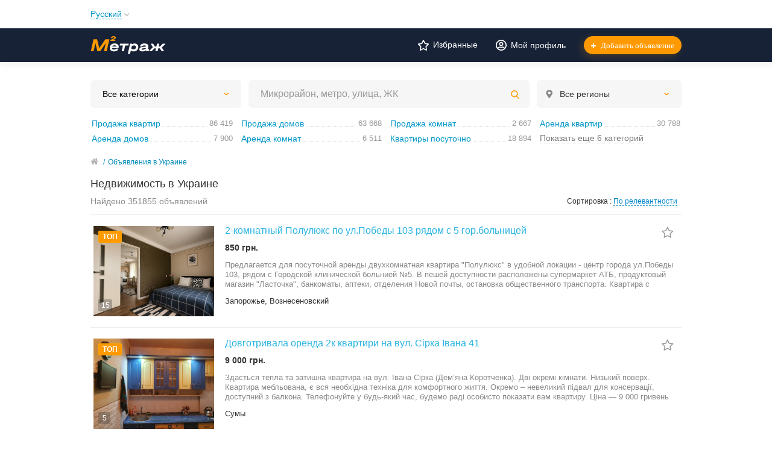

--- FILE ---
content_type: text/html; charset=UTF-8
request_url: https://metrazh.com.ua/search/
body_size: 66153
content:
<!DOCTYPE html>
<html xmlns:og="http://ogp.me/ns#" xmlns:fb="http://www.facebook.com/2008/fbml" class="no-js">
<head>
<meta http-equiv="Content-Type" content="text/html; charset=utf-8" />
<title>Недвижимость в Украине — 351855 объявлений</title>
<meta name="description" lang="ru" content="351855 объявлений недвижимости без посредников в Украине. Полная и актуальная база недвижимости от собственников и агентств недвижимости в Украине." />
<link rel="alternate" hreflang="ru" href="https://metrazh.com.ua/search/" />
<link rel="alternate" hreflang="uk" href="https://metrazh.com.ua/uk/search/" />
<link rel="canonical" href="https://metrazh.com.ua/search/" />
<link rel="next" href="https://metrazh.com.ua/search/?page=2" />
<meta http-equiv="Content-Language" content="ru" />
<meta name="robots" content="index, follow" />
<meta name="format-detection" content="telephone=no" />
<link rel="icon" href="https://metrazh.com.ua/files/extensions/base/e820237ec0c3ac.png" /><link rel="apple-touch-icon-precomposed" href="https://metrazh.com.ua/files/extensions/base/0db760635fb537.png" />
<style>svg.svg-icon path{stroke:#FF9D00}svg.svg-icon circle{fill:#FF9D00}.rn-svg-fill-icon-main path,.rn-svg-fill-icon-main circle{fill:#FF9D00!important;stroke:inherit!important}.rn-bg-color-main{background-color:#F6F6F6!important;box-shadow:none!important;background-image:none!important;border-color:transparent!important}.rn-f-search-panel-bg-color:before{background-color:#FF9D00!important}@media (max-width:767px){.rn-filter-options-mob-bg:before{background-color:#FF9D00!important}}.hvr-slider-wrap-table div.active:before{background-color:#FF9D00!important}.rn-mob-nav-active-color.rn-mob-nav li.active a,.rn-header-nav-color-active.rn-header-nav li.active a{color:#FF9D00!important}@media (min-width:768px){.rn-header-nav-color-active.rn-header-nav li.active:before{background-color:#FF9D00!important}}.rn-bg-color-burger:not(.collapsed) span{background-color:#FF9D00!important}.rn-color-filter-selected.selected{border-color:#0096C7!important;background-color:#0096C7!important}.rn-arrow-color-main{border-top-color:#FF9D00!important}.f-dyn-item.selected .f-dyn-item-r{border-color:white!important}.rn-color-filter-controls{background-color:#0096C7!important}.rn-color-main{color:#FF9D00!important}.rn-border-color-main{border-color:#FF9D00!important}.rn-add-button-bg{background-color:!important}.rn-vip-style{border:1px solid #FF9D00!important}.rn-vip-style .sr-2-grid-item+.sr-2-grid-item{border-top:1px solid #FF9D00!important}.rn-vip-style .sr-vip__title{background-color:#FF9D00!important;border-radius:2px 2px 0 0!important;left:0!important;right:0!important}.rn-vip-style .sr-vip__footer{border-radius:0 0 2px 2px!important}.rn-vip-style .sr-vip__footer:before{background-color:#FF9D00!important}input[type="checkbox"]:checked+.rn-check-color{border-color:#FF9D00!important}.rn-check-color:before{color:#FF9D00!important}.rn-main-color-bg-before:before{background-color:#FF9D00!important}.rn-main-map-color .index-map__region:hover,.rn-main-map-color .index-map__city:hover{fill:#FF9D00!important}</style><link rel="preload" href="https://maxcdn.bootstrapcdn.com/font-awesome/4.7.0/css/font-awesome.min.css" as="style">
<link rel="stylesheet" href="https://maxcdn.bootstrapcdn.com/font-awesome/4.7.0/css/font-awesome.min.css" media="all" type="text/css" />
    <link rel="preload" href="/js/slick/slick.css" as="style">
    <link rel="stylesheet" href="/js/slick/slick.css" type="text/css" />
        <link rel="preload" href="/js/slick/slick-theme.css" as="style">
    <link rel="stylesheet" href="/js/slick/slick-theme.css" type="text/css" />
        <link rel="preload" href="https://metrazh.com.ua/files/min/bundle.f9dc9ab0eb2a4bf9dfe96587e02caf6b.css?v=1f379b" as="style">
    <link rel="stylesheet" href="https://metrazh.com.ua/files/min/bundle.f9dc9ab0eb2a4bf9dfe96587e02caf6b.css?v=1f379b" type="text/css" />
    
</head>
<body>
<div class="alert-popup" id="j-alert-global" style="display: none;">
    <div class="alert-popup__content">
        <div class="alert j-wrap">
            <button type="button" class="close"><i class="fa fa-times"></i></button>
            <div class="alert-title j-title"></div>
            <p class="alert-message j-message"></p>
        </div>
    </div>
</div><div class="l-page">
    <!-- Top Banner -->
        <!-- Header -->
    <!-- BEGIN nav -->
    <div class="rn-header-nav-box">
        <div class="container">
            <div class="rn-header-nav-box-in">
                <div class="rn-dropdown">
         <!--desktop-->
         <a class="dropdown-toggle c-link-ajax hidden-xs" id="j-language-1-dd-link" data-current="ru" href="javascript:void(0);">
             <span class="lnk">Русский</span>
             <span class="rn-ico-arrow"></span>
         </a>
         <!--mobile-->
         <a class="c-link-ajax visible-xs collapsed" data-target="#j-language-1-dd-mobile" data-toggle="collapse" href="javascript:void(0);">
             <span class="lnk">Русский</span>
             <span class="rn-ico-arrow"></span>
         </a>
         <!--desktop-->
         <div class="rn-lang-dropdown dropdown-menu hidden-xs" id="j-language-1-dd">
             <ul>
                                      <li>
                         <a href="javascript:void(0);" class="country-icon-element active">
                             <span class="country-icon-element">
                                 <span class="country-icon country-icon-ru"></span>
                                 <span>Русский</span>
                             </span>
                         </a>
                     </li>
                                      <li>
                         <a href="https://metrazh.com.ua/uk/search/" class="country-icon-element">
                             <span class="country-icon-element">
                                 <span class="country-icon country-icon-ua"></span>
                                 <span>Українська</span>
                             </span>
                         </a>
                     </li>
                              </ul>
         </div>
         <!--mobile-->
         <div class="rn-mob-nav-langs collapse" id="j-language-1-dd-mobile">
             <ul class="rn-mob-nav-langs-in">
                                      <li>
                         <a href="javascript:void(0);" class="country-icon-element active">
                         <span class="country-icon-element">
                             <span class="country-icon country-icon-ru"></span>
                             <span>Русский</span>
                         </span>
                         </a>
                     </li>
                                      <li>
                         <a href="https://metrazh.com.ua/uk/search/" class="country-icon-element">
                         <span class="country-icon-element">
                             <span class="country-icon country-icon-ua"></span>
                             <span>Українська</span>
                         </span>
                         </a>
                     </li>
                              </ul>
         </div>
     </div>
    <script>
            </script>
                <nav class="rn-header-nav rn-header-nav-color-active">
                    <ul class="rn-header-nav-in ">
                                            </ul>
                </nav>
            </div>
        </div>
    </div>

<!-- BEGIN header -->
<div class="rn-header">
    <div class="container">
                            <div class="rn-header-in">
                <div class="rn-header-logo-box">
                    <a class="rn-header-logo" href="https://metrazh.com.ua/"><img src="https://metrazh.com.ua/files/images/extensions/acf61f586c51e6e13a0822fbe29363b3_viewd15dd580ba.svg" alt="" /></a>
                    <div class="rn-header-logo-text">
                        <div class="rn-header-logo-title"></div>
                                            </div>
                </div>
                <div class="rn-header-r-actions">
                                            <a class="rn-header-m-nav-btn rn-bg-color-burger collapsed" data-target="#mob-nav" data-toggle="collapse">
                            <span></span>
                            <span></span>
                            <span></span>
                        </a>
                                                                <!-- for: guest -->
                        <div class="rn-header-r-menu rn-header-m-actions" id="j-header-guest-menu">
                            <!-- for: desktop & tablet -->

                            <a href="https://metrazh.com.ua/cabinet/favs" class="c-ico-link c-link-fav">
                                <img width="18px" height="18px" class="ico" src="https://metrazh.com.ua/themes/renovation_do2_t0eb932/img/icons/fav.svg" alt="">
                                <span class="j-fav">Избранные</span>
                                                            </a>

                            <a class="c-ico-link" href="https://metrazh.com.ua/user/login">
                                <img width="18px" height="18px" class="ico" src="https://metrazh.com.ua/themes/renovation_do2_t0eb932/img/icons/people.svg" alt="">
                                <span>Мой профиль</span>
                            </a>
                            <a class="btn rn-add-button-bg" href="https://metrazh.com.ua/item/add">
                                <i class="fa fa-plus white"></i>
                                <span>Добавить объявление</span>
                            </a>
                        </div>
                                    </div>
                <!--mobile menu user and main menu-->
                <!-- for mobile: collapsed main menu (guest & logined)-->
                                    <div class="rn-mob-nav rn-mob-nav-active-color collapse visible-phone" id="mob-nav">
                        <ul class="rn-mob-nav-in">
                            <li><a href="https://metrazh.com.ua/">Главная</a></li>
                                                    </ul>
                        <div class="rn-mob-nav-collapse-langs"><div class="rn-dropdown">
         <!--desktop-->
         <a class="dropdown-toggle c-link-ajax hidden-xs" id="j-language-2-dd-link" data-current="ru" href="javascript:void(0);">
             <span class="lnk">Русский</span>
             <span class="rn-ico-arrow"></span>
         </a>
         <!--mobile-->
         <a class="c-link-ajax visible-xs collapsed" data-target="#j-language-2-dd-mobile" data-toggle="collapse" href="javascript:void(0);">
             <span class="lnk">Русский</span>
             <span class="rn-ico-arrow"></span>
         </a>
         <!--desktop-->
         <div class="rn-lang-dropdown dropdown-menu hidden-xs" id="j-language-2-dd">
             <ul>
                                      <li>
                         <a href="javascript:void(0);" class="country-icon-element active">
                             <span class="country-icon-element">
                                 <span class="country-icon country-icon-ru"></span>
                                 <span>Русский</span>
                             </span>
                         </a>
                     </li>
                                      <li>
                         <a href="https://metrazh.com.ua/uk/search/" class="country-icon-element">
                             <span class="country-icon-element">
                                 <span class="country-icon country-icon-ua"></span>
                                 <span>Українська</span>
                             </span>
                         </a>
                     </li>
                              </ul>
         </div>
         <!--mobile-->
         <div class="rn-mob-nav-langs collapse" id="j-language-2-dd-mobile">
             <ul class="rn-mob-nav-langs-in">
                                      <li>
                         <a href="javascript:void(0);" class="country-icon-element active">
                         <span class="country-icon-element">
                             <span class="country-icon country-icon-ru"></span>
                             <span>Русский</span>
                         </span>
                         </a>
                     </li>
                                      <li>
                         <a href="https://metrazh.com.ua/uk/search/" class="country-icon-element">
                         <span class="country-icon-element">
                             <span class="country-icon country-icon-ua"></span>
                             <span>Українська</span>
                         </span>
                         </a>
                     </li>
                              </ul>
         </div>
     </div>
    <script>
            </script>
</div>
                    </div>
                                            </div>
        
                

    </div>
</div>
<!-- END header -->    <!-- Filter -->
    <div class="container">
        <div class="rn-f-search-h rn-f-search-panel-bg-color">
            <!-- START main search and filter area -->
            <noindex>
                <form id="j-f-form" action="https://metrazh.com.ua/search/" method="get" class="rn-f-search-h-form">
                    <input type="hidden" name="c" value="0" disabled="disabled" />
                    <input type="hidden" name="ct" value="0" />
                    <input type="hidden" name="lt" value="1" />
                    <input type="hidden" name="sort" value="relevant" />
                    <input type="hidden" name="page" value="1" />


                                                                                                                                            <!--for: desktop and tablet-->
                    <div class="rn-f-search-h-line rn-border-color-main">
                                                <div class="rn-f-search-h-cat-box rn-f-select-ext-mob">
                            <a class="rn-f-search-h-cat rn-bg-color-main" href="javascript:void(0);" id="j-f-cat-desktop-link">
                            <span class="rn-f-search-h-cat-title">
                                 Все категории                            </span>
                                <span class="rn-ico-arrow"></span>
                            </a>
                                                        <div id="j-f-cat-desktop-popup" class="rn-f-search-cats-dropdown">
                                <div id="j-f-cat-desktop-step1">
                                    <style>
    .rn-f-search-cats-list .rn-f-search-cats-list-cells {
        margin-bottom: 0;
        flex-direction: column;
        gap: 1rem;
        align-items: start;
    }
    .rn-f-search-cats-cell>span, .rn-f-search-cats-cell a {
        text-align: left;
        align-items: start;
    }
</style>
    <div class="rn-f-dropdown-header">
        <div class="rn-f-search-dropdown-title">Выберите категорию</div>
                <span class="rn-f-search-cats-count">352 048 объявлений -     <a href="https://metrazh.com.ua/search/" class="j-all" data="{id:0,pid:0,title:'Все категории',query:''}">смотреть все объявления &raquo;</a></span>
                    </div>

            
        <div class="rn-f-search-cats-list">
            <ul class="rn-f-search-cats-list-cells">
                                    <li>
                                                    <a href="https://metrazh.com.ua/prodazha/kvartiry/" class="j-main"
                                            data="{id:8,subs:0,title:'Продажа квартир',items:86419,query:''}">
                    
                    <span>Продажа квартир</span>
                                        </a>
                                        </li>
                                    <li>
                                                    <a href="https://metrazh.com.ua/prodazha/doma/" class="j-main"
                                            data="{id:10,subs:0,title:'Продажа домов',items:63668,query:''}">
                    
                    <span>Продажа домов</span>
                                        </a>
                                        </li>
                                    <li>
                                                    <a href="https://metrazh.com.ua/prodazha/komnaty/" class="j-main"
                                            data="{id:9,subs:0,title:'Продажа комнат',items:2667,query:''}">
                    
                    <span>Продажа комнат</span>
                                        </a>
                                        </li>
                                    <li>
                                                    <a href="https://metrazh.com.ua/arenda/kvartiry/" class="j-main"
                                            data="{id:12,subs:0,title:'Аренда квартир',items:30788,query:''}">
                    
                    <span>Аренда квартир</span>
                                        </a>
                                        </li>
                                    <li>
                                                    <a href="https://metrazh.com.ua/arenda/doma/" class="j-main"
                                            data="{id:11,subs:0,title:'Аренда домов',items:7900,query:''}">
                    
                    <span>Аренда домов</span>
                                        </a>
                                        </li>
                                    <li>
                                                    <a href="https://metrazh.com.ua/arenda/komnaty/" class="j-main"
                                            data="{id:13,subs:0,title:'Аренда комнат',items:6511,query:''}">
                    
                    <span>Аренда комнат</span>
                                        </a>
                                        </li>
                                    <li>
                                                    <a href="https://metrazh.com.ua/posutochno/kvartiry/" class="j-main"
                                            data="{id:14,subs:0,title:'Квартиры посуточно',items:18894,query:''}">
                    
                    <span>Квартиры посуточно</span>
                                        </a>
                                        </li>
                                    <li>
                                                    <a href="https://metrazh.com.ua/posutochno/doma/" class="j-main"
                                            data="{id:15,subs:0,title:'Дома посуточно',items:4676,query:''}">
                    
                    <span>Дома посуточно</span>
                                        </a>
                                        </li>
                                    <li>
                                                    <a href="https://metrazh.com.ua/kommercheskaya/prodazha/" class="j-main"
                                            data="{id:17,subs:0,title:'Продажа коммерческой недвижимости',items:29056,query:''}">
                    
                    <span>Продажа коммерческой недвижимости</span>
                                        </a>
                                        </li>
                                    <li>
                                                    <a href="https://metrazh.com.ua/kommercheskaya/arenda/" class="j-main"
                                            data="{id:18,subs:0,title:'Аренда коммерческой недвижимости',items:60530,query:''}">
                    
                    <span>Аренда коммерческой недвижимости</span>
                                        </a>
                                        </li>
                                    <li>
                                                    <a href="https://metrazh.com.ua/zemlya/prodazha/" class="j-main"
                                            data="{id:19,subs:0,title:'Земельные участки',items:32074,query:''}">
                    
                    <span>Земельные участки</span>
                                        </a>
                                        </li>
                                    <li>
                                                    <a href="https://metrazh.com.ua/garazhi/prodazha/" class="j-main"
                                            data="{id:21,subs:0,title:'Продажа гаражей и паркомест',items:5925,query:''}">
                    
                    <span>Продажа гаражей и паркомест</span>
                                        </a>
                                        </li>
                                    <li>
                                                    <a href="https://metrazh.com.ua/garazhi/arenda/" class="j-main"
                                            data="{id:22,subs:0,title:'Аренда гаражей и паркомест',items:2940,query:''}">
                    
                    <span>Аренда гаражей и паркомест</span>
                                        </a>
                                        </li>
                            </ul>
        </div>
                                    </div>
                                <div id="j-f-cat-desktop-step2" class="hide">
                                                                    </div>
                            </div>
                        </div>
                        <!--форма поиска-->
                        <div id="j-search-quick-dd" class="j-search-quick-dd-taxonomies-dropdown">
                                                                                    <div class="rn-f-search-h-results-in j-search-quick-dd-list"></div>
                        </div>
                        <div class="rn-f-search-h-input-box">
                            <div class="rn-f-search-h-input">
                                <input type="text" name="q" id="j-f-query" placeholder="Микрорайон, метро, улица, ЖК" autocomplete="off" value="" maxlength="80" />

                            </div>

                            <!--submit-->
                            <button type="submit" class="btn j-submit">
                                <img src="https://metrazh.com.ua/themes/renovation_do2_t0eb932/img/icons/f-search.svg" alt="">
                            </button>
                        </div>
                        <!-- фильтр регионов -->
                        <div class="rn-f-search-geo rn-f-select-ext-mob">
            <a class="rn-f-selected-geo" href="#" id="j-f-region-desktop-link">
                <svg xmlns="http://www.w3.org/2000/svg" class="ico rn-svg-fill-icon-main svg-icon" fill="none" height="14" viewBox="0 0 11 14" width="11"><path d="M4.70312 13.7266C4.8125 13.918 5.00391 14 5.25 14C5.46875 14 5.66016 13.918 5.79688 13.7266L7.62891 11.1016C8.53125 9.78906 9.13281 8.91406 9.43359 8.44922C9.84375 7.79297 10.1172 7.24609 10.2812 6.80859C10.418 6.37109 10.5 5.85156 10.5 5.25C10.5 4.32031 10.2539 3.44531 9.78906 2.625C9.29688 1.83203 8.66797 1.20312 7.875 0.710938C7.05469 0.246094 6.17969 0 5.25 0C4.29297 0 3.41797 0.246094 2.625 0.710938C1.80469 1.20312 1.17578 1.83203 0.710938 2.625C0.21875 3.44531 0 4.32031 0 5.25C0 5.85156 0.0546875 6.37109 0.21875 6.80859C0.355469 7.24609 0.628906 7.79297 1.06641 8.44922C1.33984 8.91406 1.94141 9.78906 2.87109 11.1016C3.60938 12.168 4.21094 13.043 4.70312 13.7266ZM5.25 7.4375C4.64844 7.4375 4.12891 7.24609 3.69141 6.80859C3.25391 6.37109 3.0625 5.85156 3.0625 5.25C3.0625 4.64844 3.25391 4.15625 3.69141 3.71875C4.12891 3.28125 4.64844 3.0625 5.25 3.0625C5.85156 3.0625 6.34375 3.28125 6.78125 3.71875C7.21875 4.15625 7.4375 4.64844 7.4375 5.25C7.4375 5.85156 7.21875 6.37109 6.78125 6.80859C6.34375 7.24609 5.85156 7.4375 5.25 7.4375Z" fill="#FF9D00"></path></svg>                <span>Все регионы</span>
                <span class="rn-ico-arrow"></span>
            </a>
                                    <div id="j-f-region-desktop-popup" class="rn-f-search-geo-dropdown mobile-popup">
        <div id="j-f-region-desktop-st1" class="rn-f-search-geo-in-lg">
            <div class="rn-f-dropdown-header">
                <div class="rn-f-dropdown-header-in">
                    <div class="rn-f-dropdown-header-l">
                        <div class="rn-f-search-dropdown-sub-title">
                                                                                    Искать объявления по                            <a href="https://metrazh.com.ua/" id="j-f-region-desktop-all" data="{id:0,pid:0,title:'Все регионы'}">
                                всей стране                            </a>
                                                    </div>
                    </div>
                                                            <div class="rn-f-dropdown-header-r">
                            <div class="rn-f-geo-input" action="">
                                <input type="text" id="j-f-region-desktop-st1-q" placeholder="Введите первые буквы..." />
                                <button type="button" class="btn">
                                    <img src="https://metrazh.com.ua/themes/renovation_do2_t0eb932/img/icons/f-search.svg" alt="">
                                </button>
                            </div>
                    </div>
                                    </div>
            </div>
            <div id="j-f-region-desktop-st1-v" class="rn-f-dropdown-body">
                                <div class="rn-f-areas-cities-list rn-f-areas j-f-region-desktop-region-change-list">
            <div class="col-4">            <ul>
                <li class="rn-f-letter">В</li>
                                    <li class="rn-f-city-item region">
                                                    <a title="Винницкая" href="https://metrazh.com.ua/vin/"
                               data="{id:2,pid:1,key:'vin'}"><span>Винницкая</span></a>
                                            </li>
                                    <li class="rn-f-city-item region">
                                                    <a title="Волынская" href="https://metrazh.com.ua/vol/"
                               data="{id:3,pid:1,key:'vol'}"><span>Волынская</span></a>
                                            </li>
                            </ul>
                     <ul>
                <li class="rn-f-letter">Д</li>
                                    <li class="rn-f-city-item region">
                                                    <a title="Днепропетровская" href="https://metrazh.com.ua/dnp/"
                               data="{id:4,pid:1,key:'dnp'}"><span>Днепропетровская</span></a>
                                            </li>
                                    <li class="rn-f-city-item region">
                                                    <a title="Донецкая" href="https://metrazh.com.ua/don/"
                               data="{id:5,pid:1,key:'don'}"><span>Донецкая</span></a>
                                            </li>
                            </ul>
                     <ul>
                <li class="rn-f-letter">Ж</li>
                                    <li class="rn-f-city-item region">
                                                    <a title="Житомирская" href="https://metrazh.com.ua/zht/"
                               data="{id:6,pid:1,key:'zht'}"><span>Житомирская</span></a>
                                            </li>
                            </ul>
                     <ul>
                <li class="rn-f-letter">З</li>
                                    <li class="rn-f-city-item region">
                                                    <a title="Закарпатская" href="https://metrazh.com.ua/zak/"
                               data="{id:7,pid:1,key:'zak'}"><span>Закарпатская</span></a>
                                            </li>
                                    <li class="rn-f-city-item region">
                                                    <a title="Запорожская" href="https://metrazh.com.ua/zap/"
                               data="{id:8,pid:1,key:'zap'}"><span>Запорожская</span></a>
                                            </li>
                            </ul>
                     <ul>
                <li class="rn-f-letter">И</li>
                                    <li class="rn-f-city-item region">
                                                    <a title="Ивано-Франковская" href="https://metrazh.com.ua/if/"
                               data="{id:9,pid:1,key:'if'}"><span>Ивано-Франковская</span></a>
                                            </li>
                            </ul>
                         </div><div class="col-4">            <ul>
                <li class="rn-f-letter">К</li>
                                    <li class="rn-f-city-item region">
                                                    <a title="Киевская" href="https://metrazh.com.ua/ko/"
                               data="{id:10,pid:1,key:'ko'}"><span>Киевская</span></a>
                                            </li>
                                    <li class="rn-f-city-item region">
                                                    <a title="Кировоградская" href="https://metrazh.com.ua/kir/"
                               data="{id:11,pid:1,key:'kir'}"><span>Кировоградская</span></a>
                                            </li>
                            </ul>
                     <ul>
                <li class="rn-f-letter">Л</li>
                                    <li class="rn-f-city-item region">
                                                    <a title="Львовская" href="https://metrazh.com.ua/lv/"
                               data="{id:14,pid:1,key:'lv'}"><span>Львовская</span></a>
                                            </li>
                            </ul>
                     <ul>
                <li class="rn-f-letter">Н</li>
                                    <li class="rn-f-city-item region">
                                                    <a title="Николаевская" href="https://metrazh.com.ua/nik/"
                               data="{id:15,pid:1,key:'nik'}"><span>Николаевская</span></a>
                                            </li>
                            </ul>
                     <ul>
                <li class="rn-f-letter">О</li>
                                    <li class="rn-f-city-item region">
                                                    <a title="Одесская" href="https://metrazh.com.ua/od/"
                               data="{id:16,pid:1,key:'od'}"><span>Одесская</span></a>
                                            </li>
                            </ul>
                     <ul>
                <li class="rn-f-letter">П</li>
                                    <li class="rn-f-city-item region">
                                                    <a title="Полтавская" href="https://metrazh.com.ua/pol/"
                               data="{id:17,pid:1,key:'pol'}"><span>Полтавская</span></a>
                                            </li>
                            </ul>
                     <ul>
                <li class="rn-f-letter">Р</li>
                                    <li class="rn-f-city-item region">
                                                    <a title="Ровенская" href="https://metrazh.com.ua/rov/"
                               data="{id:18,pid:1,key:'rov'}"><span>Ровенская</span></a>
                                            </li>
                            </ul>
                     <ul>
                <li class="rn-f-letter">С</li>
                                    <li class="rn-f-city-item region">
                                                    <a title="Сумская" href="https://metrazh.com.ua/sum/"
                               data="{id:19,pid:1,key:'sum'}"><span>Сумская</span></a>
                                            </li>
                            </ul>
                         </div><div class="col-4">            <ul>
                <li class="rn-f-letter">Т</li>
                                    <li class="rn-f-city-item region">
                                                    <a title="Тернопольская" href="https://metrazh.com.ua/ter/"
                               data="{id:20,pid:1,key:'ter'}"><span>Тернопольская</span></a>
                                            </li>
                            </ul>
                     <ul>
                <li class="rn-f-letter">Х</li>
                                    <li class="rn-f-city-item region">
                                                    <a title="Харьковская" href="https://metrazh.com.ua/kha/"
                               data="{id:21,pid:1,key:'kha'}"><span>Харьковская</span></a>
                                            </li>
                                    <li class="rn-f-city-item region">
                                                    <a title="Херсонская" href="https://metrazh.com.ua/khe/"
                               data="{id:22,pid:1,key:'khe'}"><span>Херсонская</span></a>
                                            </li>
                                    <li class="rn-f-city-item region">
                                                    <a title="Хмельницкая" href="https://metrazh.com.ua/khm/"
                               data="{id:23,pid:1,key:'khm'}"><span>Хмельницкая</span></a>
                                            </li>
                            </ul>
                     <ul>
                <li class="rn-f-letter">Ч</li>
                                    <li class="rn-f-city-item region">
                                                    <a title="Черкасская" href="https://metrazh.com.ua/chk/"
                               data="{id:24,pid:1,key:'chk'}"><span>Черкасская</span></a>
                                            </li>
                                    <li class="rn-f-city-item region">
                                                    <a title="Черниговская" href="https://metrazh.com.ua/chn/"
                               data="{id:25,pid:1,key:'chn'}"><span>Черниговская</span></a>
                                            </li>
                                    <li class="rn-f-city-item region">
                                                    <a title="Черновицкая" href="https://metrazh.com.ua/chv/"
                               data="{id:26,pid:1,key:'chv'}"><span>Черновицкая</span></a>
                                            </li>
                            </ul>
                 </div>
    </div>
            </div>
        </div>
        <div id="j-f-region-desktop-st2" class="rn-f-search-geo-in-lg hide">
                    </div>
    </div>
        </div>
                                            </div>

                    <!--поиск для мобильной версии-->
                    <div class="rn-f-search-mob rn-f-select-ext-mob">
                        <input type="text" name="mq" readonly placeholder="Микрорайон, метро, улица, ЖК" value="" maxlength="80" />
                        <button type="submit" class="btn j-submit">
                            <svg xmlns="http://www.w3.org/2000/svg" class="ico svg-icon" fill="none" height="18" viewBox="0 0 18 18" width="18"><path d="M17.7539 15.5742C17.8946 15.75 18 15.961 18 16.1718C18 16.4179 17.8946 16.6289 17.7539 16.7696L16.7696 17.7539C16.5937 17.9297 16.3828 18 16.1718 18C15.9258 18 15.7149 17.9297 15.5742 17.7539L12.0586 14.2383C11.8828 14.0976 11.8125 13.8867 11.8125 13.6407V13.0782C10.4766 14.1328 9 14.625 7.3125 14.625C5.97657 14.625 4.7461 14.3086 3.6211 13.6407C2.4961 13.0078 1.61718 12.1289 0.984375 11.0039C0.316407 9.8789 0 8.64843 0 7.3125C0 5.97657 0.316407 4.78125 0.984375 3.65625C1.61718 2.53125 2.4961 1.65235 3.6211 0.984375C4.7461 0.351563 5.97657 0 7.3125 0C8.64843 0 9.84375 0.351563 10.9688 0.984375C12.0938 1.65235 12.9726 2.53125 13.6407 3.65625C14.2735 4.78125 14.625 5.97657 14.625 7.3125C14.625 9 14.0976 10.5117 13.0782 11.8125H13.6407C13.8515 11.8125 14.0625 11.918 14.2383 12.0586L17.7539 15.5742ZM7.3125 11.8125C8.1211 11.8125 8.85937 11.6367 9.5625 11.2148C10.2656 10.8281 10.793 10.3008 11.2148 9.59765C11.6016 8.89453 11.8125 8.15625 11.8125 7.3125C11.8125 6.5039 11.6016 5.76563 11.2148 5.0625C10.793 4.35937 10.2656 3.83203 9.5625 3.41015C8.85937 3.02343 8.1211 2.8125 7.3125 2.8125C6.46875 2.8125 5.73047 3.02343 5.02735 3.41015C4.32422 3.83203 3.79687 4.35937 3.41015 5.0625C2.98828 5.76563 2.8125 6.5039 2.8125 7.3125C2.8125 8.15625 2.98828 8.89453 3.41015 9.59765C3.79687 10.3008 4.32422 10.8281 5.02735 11.2148C5.73047 11.6367 6.46875 11.8125 7.3125 11.8125Z" fill="#FF9E01"></path></svg>                        </button>
                    </div>


                    <!-- START dynamic filter for category-->
                                    </form>
            </noindex>
            <!-- END main search and filter area -->
        </div>
    </div>
    <!-- Content -->
    <div class="l-content">
        <div class="container">
            <div class="f-categories hidden-phone">
    <div class="f-categories-in" id="j-f-categories-block">
                            <ul class="f-categories-col">
                <li> <a href="https://metrazh.com.ua/prodazha/kvartiry/"> <span class="f-categories-col-item">Продажа квартир</span><span class="f-categories-col-count">86 419</span></a></li>
<li> <a href="https://metrazh.com.ua/arenda/doma/"> <span class="f-categories-col-item">Аренда домов</span><span class="f-categories-col-count">7 900</span></a></li>
<li class="hide"> <a href="https://metrazh.com.ua/kommercheskaya/prodazha/"> <span class="f-categories-col-item">Продажа коммерческой недвижимости</span><span class="f-categories-col-count">29 056</span></a></li>
<li class="hide"> <a href="https://metrazh.com.ua/garazhi/arenda/"> <span class="f-categories-col-item">Аренда гаражей и паркомест</span><span class="f-categories-col-count">2 940</span></a></li>            </ul>
                    <ul class="f-categories-col">
                <li> <a href="https://metrazh.com.ua/prodazha/doma/"> <span class="f-categories-col-item">Продажа домов</span><span class="f-categories-col-count">63 668</span></a></li>
<li> <a href="https://metrazh.com.ua/arenda/komnaty/"> <span class="f-categories-col-item">Аренда комнат</span><span class="f-categories-col-count">6 511</span></a></li>
<li class="hide"> <a href="https://metrazh.com.ua/kommercheskaya/arenda/"> <span class="f-categories-col-item">Аренда коммерческой недвижимости</span><span class="f-categories-col-count">60 530</span></a></li>            </ul>
                    <ul class="f-categories-col">
                <li> <a href="https://metrazh.com.ua/prodazha/komnaty/"> <span class="f-categories-col-item">Продажа комнат</span><span class="f-categories-col-count">2 667</span></a></li>
<li> <a href="https://metrazh.com.ua/posutochno/kvartiry/"> <span class="f-categories-col-item">Квартиры посуточно</span><span class="f-categories-col-count">18 894</span></a></li>
<li class="hide"> <a href="https://metrazh.com.ua/zemlya/prodazha/"> <span class="f-categories-col-item">Земельные участки</span><span class="f-categories-col-count">32 074</span></a></li>            </ul>
                    <ul class="f-categories-col">
                <li> <a href="https://metrazh.com.ua/arenda/kvartiry/"> <span class="f-categories-col-item">Аренда квартир</span><span class="f-categories-col-count">30 788</span></a></li>
<li class="f-categories-col-more"> <a href="javascript:void(0);" class="ajax pseudo-link-ajax" id="j-f-categories-toggle"> Показать еще 6 категорий</a></li> 
<li class="hide"> <a href="https://metrazh.com.ua/posutochno/doma/"> <span class="f-categories-col-item">Дома посуточно</span><span class="f-categories-col-count">4 676</span></a></li>
<li class="hide"> <a href="https://metrazh.com.ua/garazhi/prodazha/"> <span class="f-categories-col-item">Продажа гаражей и паркомест</span><span class="f-categories-col-count">5 925</span></a></li>            </ul>
            </div>
</div>
<script type="text/javascript">
</script>
    <div class="row-fluid">
        <div class="l-page l-page_right sr-page span12">
            <div class="l-table"><div class="l-table-row" >                    <div class="l-main l-table-cell">
                        <div class="l-main__content">
                            <div id="j-bbs-search-list">

                                                                                                        <div class="l-page__breadcrumb_shadow l-page__breadcrumb-wrap" id="j-breadcrumbs">
    <div class="l-page__breadcrumb_v2 j-breadcrumbs-in">
        <ul class="breadcrumb j-breadcrumbs-full" vocab="http://schema.org/" typeof="BreadcrumbList">
            <li property="itemListElement" typeof="ListItem"><a href="https://metrazh.com.ua/" property="item" typeof="WebPage"><i class="fa fa-home"></i><span property="name" class="hidden">Главная</span></a> <span class="divider">/</span><meta property="position" content="1" /></li>
            <li><span class="active">Объявления в Украине</span></li>        </ul>
    </div>
</div>
<script type="text/javascript">
</script>                                
                                                                

                                <div class="sr-page__result__navigation rel">
                                    <div class="sr-page__result__navigation__title pull-left"><h1 class="pull-left">Недвижимость в Украине</h1></div>
                                    <div class="clearfix"></div>
                                </div>

                                
                                <ul class="sr-page__main__navigation nav nav-tabs">
                                    <li class="pull-left">
                                        <div class="bbs-semi-title top-bbs-title bbs-items-cnt">Найдено 351855 объявлений</div>
                                    </li>
                                                                            <li class="sr-page__navigation__sort pull-right dropdown rel">
                                            <a class="dropdown-toggle" id="j-f-sort-dd-link" data-current="relevant" href="javascript:void(0);">
                                                <span class="hidden-phone">Сортировка : </span>
                                                <span class="visible-phone pull-left"><i class="fa fa-refresh"></i>&nbsp;</span>
                                                <span class="lnk">По релевантности</span>
                                            </a>
                                            <ul class="dropdown-menu dropdown-block box-shadow" id="j-f-sort-dd">
                                                <li><a href="javascript:void(0);" class="j-f-sort" data="{key:'relevant',title:'По релевантности'}">По релевантности</a></li><li><a href="javascript:void(0);" class="j-f-sort" data="{key:'new',title:'Самые новые'}">Самые новые</a></li>                                            </ul>
                                        </li>
                                                                    </ul>

                                                                                                    <div class="top-bbs-block">
                                                                                    <!-- for: desktop & tablet -->
                                            <div class="spacer"></div>
                                            <div class="hidden-phone j-list-desktop j-list-tablet">
                                                <div class="sr-2-page-list">
    
    
    <div class="sr-2-list-item-n">
    <div class="sr-2-list-item-n-in">

        <div class="sr-2-list-item-n-l">
                            <div class="sr-2-item-pic-in">
                                                                <a class="sr-2-item-pic-box" rel="nofollow" href="https://metrazh.com.ua/search/2-komnatnyj-poluluks-po-ulpobedy-103-radom-s-5-gorbolnicej-4250361.html">
                            <img class="lazy-hidden" width="360" height="270" data-src="https://metrazh.com.ua/files/images/items/4250/4250361l199f32d2.jpg" alt="2-комнатный Полулюкс по ул.Победы 103 рядом с 5 гор.больницей Запорожье" />
                        </a>
                                                                
                                                                                                    <span class="sr-2-top-label">топ</span>
                                                                        <span class="sr-2-item-pic-count">
                            15                        </span>
                                            	                                                                        </div>

                    </div>

        <div class="sr-2-list-item-n-r">
            <div class="sr-2-list-item-n-body">

                <div class="sr-2-list-item-n-cat-box">
                                                            <h4 class="sr-2-list-item-n-title">
                        <a  rel="nofollow" href="https://metrazh.com.ua/search/2-komnatnyj-poluluks-po-ulpobedy-103-radom-s-5-gorbolnicej-4250361.html">2-комнатный Полулюкс по ул.Победы 103 рядом с 5 гор.больницей</a>
                    </h4>
                </div>
                
                <div class="sr-2-item-main-props">
                    <ul></ul>                </div>

                                <div class="sr-2-list-item-n-brice-box">
                    <div class="sr-2-list-item-n-price">
                                                <span class="price"><strong>850 грн.</strong></span>
                                                    <!-- <span class="grey price-for-m"> за кв.м</span> -->
                        
                                                                    </div>

                </div>
                                                                <div class="sr-2-item-desc grey ">
                                        Предлагается для посуточной аренды двухкомнатная квартира "Полулюкс" в удобной локации - центр города ул.Победы 103, рядом с Городской клинической больнией №5. В пешей доступности расположены супермаркет АТБ, продуктовый магазин "Ласточка", банкоматы, аптеки, отделения Новой почты, остановка общественного транспорта.
Квартира с хорошим ремонтом, оснащена всей необходимой бытовой техникой (начиная от холодильника, заканчивая утюгом и феном) и мебелью. На кухне вы найдете все необходимое для приготовления пищи.
Гостям предоставляется чистое постельное бельё, полотенца.
Максимальное количество гостей - 3 человека.                </div>
                                <div class="sr-2-list-item-n-bottom">
                                        <div class="sr-2-item-address">
                        Запорожье, Вознесеновский                    </div>
                                        <div class="sr-2-item-date">
                                                                                                                                    <!-- <span class="ajax-ico grey">
                                <i class="fa fa-refresh"></i>
                                <span class="ajax-in j-tooltip" data-toggle="tooltip" data-container="body" data-placement="bottom" data-html="true" data-original-title="<div class='text-left'>Обновлено: 8 января</div> <div class='text-left'>Размещено: 8 января</div>">8 января</span>
                            </span> -->
                                                    <!-- <span class="grey"></span> -->
                                            </div>
                </div>
            </div>
        </div>

        <div class="sr-2-item-fav">
            <a href="javascript:void(0);" class="item-fav j-tooltip j-i-fav " data="{id:4250361}" data-toggle="tooltip" data-container="body" data-placement="top" data-original-title="Добавить в избранное">
                <i class="fa fa-star-o j-i-fav-icon"></i>
            </a>
        </div>

    </div>
</div>


<div class="spacer"></div>
    
    

    
    
    <div class="sr-2-list-item-n">
    <div class="sr-2-list-item-n-in">

        <div class="sr-2-list-item-n-l">
                            <div class="sr-2-item-pic-in">
                                                                <a class="sr-2-item-pic-box" rel="nofollow" href="https://metrazh.com.ua/search/dovgotrivala-orenda-2k-kvartiri-na-vul-sirka-ivana-41-4681339.html">
                            <img class="lazy-hidden" width="360" height="270" data-src="https://metrazh.com.ua/files/images/items/4681/4681339lec634609.jpg" alt="Довготривала оренда 2к квартири на вул. Сірка Івана 41 Сумы" />
                        </a>
                                                                
                                                                                                    <span class="sr-2-top-label">топ</span>
                                                                        <span class="sr-2-item-pic-count">
                            5                        </span>
                                            	                                                                        </div>

                    </div>

        <div class="sr-2-list-item-n-r">
            <div class="sr-2-list-item-n-body">

                <div class="sr-2-list-item-n-cat-box">
                                                            <h4 class="sr-2-list-item-n-title">
                        <a  rel="nofollow" href="https://metrazh.com.ua/search/dovgotrivala-orenda-2k-kvartiri-na-vul-sirka-ivana-41-4681339.html">Довготривала оренда 2к квартири на вул. Сірка Івана 41</a>
                    </h4>
                </div>
                
                <div class="sr-2-item-main-props">
                    <ul></ul>                </div>

                                <div class="sr-2-list-item-n-brice-box">
                    <div class="sr-2-list-item-n-price">
                                                <span class="price"><strong>9 000 грн.</strong></span>
                                                    <!-- <span class="grey price-for-m"> за кв.м</span> -->
                        
                                                                    </div>

                </div>
                                                                <div class="sr-2-item-desc grey ">
                                        Здається тепла та затишна квартира на вул. Івана Сірка (Дем’яна Коротченка). Дві окремі кімнати. Низький поверх. Квартира мебльована, є вся необхідна техніка для комфортного життя. Окремо – невеликий підвал для консервації, доступний з балкона. Телефонуйте у будь-який час, будемо раді особисто показати вам квартиру.
Ціна — 9 000 гривень
+380501056624
Тетяна ✅                </div>
                                <div class="sr-2-list-item-n-bottom">
                                        <div class="sr-2-item-address">
                        Сумы                    </div>
                                        <div class="sr-2-item-date">
                                                                                                                                    <!-- <span class="ajax-ico grey">
                                <i class="fa fa-refresh"></i>
                                <span class="ajax-in j-tooltip" data-toggle="tooltip" data-container="body" data-placement="bottom" data-html="true" data-original-title="<div class='text-left'>Обновлено: Сегодня&lt;br /&gt;0:12</div> <div class='text-left'>Размещено: Сегодня&lt;br /&gt;0:12</div>">Сегодня<br />0:12</span>
                            </span> -->
                                                    <!-- <span class="grey"></span> -->
                                            </div>
                </div>
            </div>
        </div>

        <div class="sr-2-item-fav">
            <a href="javascript:void(0);" class="item-fav j-tooltip j-i-fav " data="{id:4681339}" data-toggle="tooltip" data-container="body" data-placement="top" data-original-title="Добавить в избранное">
                <i class="fa fa-star-o j-i-fav-icon"></i>
            </a>
        </div>

    </div>
</div>


<div class="spacer"></div>
    
    

    
    
    <div class="sr-2-list-item-n">
    <div class="sr-2-list-item-n-in">

        <div class="sr-2-list-item-n-l">
                            <div class="sr-2-item-pic-in">
                                                                <a class="sr-2-item-pic-box" rel="nofollow" href="https://metrazh.com.ua/dnipro/search/premialnyje-apartamenty-v-zhk-bartolomeo-s-panoramnym-vidom-na-gorod-i-reku-dnepr-estetika-sovremen-4646093.html">
                            <img class="lazy-hidden" width="360" height="270" data-src="https://metrazh.com.ua/files/images/items/4646/4646093ldda5b006.jpg" alt="Премиальные апартаменты в ЖК Bartolomeo с панорамным видом на город и реку Днепр - эстетика современ Днепр" />
                        </a>
                                                                
                                                                                                    <span class="sr-2-top-label">топ</span>
                                                                        <span class="sr-2-item-pic-count">
                            14                        </span>
                                            	                                                                        </div>

                    </div>

        <div class="sr-2-list-item-n-r">
            <div class="sr-2-list-item-n-body">

                <div class="sr-2-list-item-n-cat-box">
                                                            <h4 class="sr-2-list-item-n-title">
                        <a  rel="nofollow" href="https://metrazh.com.ua/dnipro/search/premialnyje-apartamenty-v-zhk-bartolomeo-s-panoramnym-vidom-na-gorod-i-reku-dnepr-estetika-sovremen-4646093.html">Премиальные апартаменты в ЖК Bartolomeo с панорамным видом на город и реку Днепр - эстетика современ</a>
                    </h4>
                </div>
                
                <div class="sr-2-item-main-props">
                    <ul></ul>                </div>

                                <div class="sr-2-list-item-n-brice-box">
                    <div class="sr-2-list-item-n-price">
                                                <span class="price"><strong>1 600 грн.</strong></span>
                                                    <!-- <span class="grey price-for-m"> за кв.м</span> -->
                        
                                                                    </div>

                </div>
                                                                <div class="sr-2-item-desc grey ">
                                        Предлагаем Вашему вниманию посуточную аренду дизайнерских апартаментов в элитном ЖК Bartolomeo (Tower II, ул.Набережная Победы 7) - шикарный, панорамный вид на город и реку с 11-го этажа. Установленные в доме генераторы гарантируют работу лифтов, наличие воды и тепла 24/7.
Полная комплектация современной бытовой техникой для вашего удобства. Теплые полы, качественная шумоизоляция, две гардеробные зоны. Всегда свежее постельное белье и комплект полотенец для каждого гостя. Жилой комплекс предлагает инфраструктуру уровня 5-звездочного отеля: закрытая парковая зона, собственный пляж, бассейн, SPA-зона, яхт-клуб и премиальный ресторанный комплекс.
Бронируйте и почувствуйте все преимущества жизни в центре Днепра в условиях абсолютного комфорта!                </div>
                                <div class="sr-2-list-item-n-bottom">
                                        <div class="sr-2-item-address">
                        Днепр, Соборный                    </div>
                                        <div class="sr-2-item-date">
                                                                                                                                    <!-- <span class="ajax-ico grey">
                                <i class="fa fa-refresh"></i>
                                <span class="ajax-in j-tooltip" data-toggle="tooltip" data-container="body" data-placement="bottom" data-html="true" data-original-title="<div class='text-left'>Обновлено: 8 января</div> <div class='text-left'>Размещено: 8 января</div>">8 января</span>
                            </span> -->
                                                    <!-- <span class="grey"></span> -->
                                            </div>
                </div>
            </div>
        </div>

        <div class="sr-2-item-fav">
            <a href="javascript:void(0);" class="item-fav j-tooltip j-i-fav " data="{id:4646093}" data-toggle="tooltip" data-container="body" data-placement="top" data-original-title="Добавить в избранное">
                <i class="fa fa-star-o j-i-fav-icon"></i>
            </a>
        </div>

    </div>
</div>


<div class="spacer"></div>
    
    

    
    
    <div class="sr-2-list-item-n">
    <div class="sr-2-list-item-n-in">

        <div class="sr-2-list-item-n-l">
                            <div class="sr-2-item-pic-in">
                                                                <a class="sr-2-item-pic-box" rel="nofollow" href="https://metrazh.com.ua/search/prodam-garazh-4526972.html">
                            <img class="lazy-hidden" width="360" height="270" data-src="https://metrazh.com.ua/files/images/items/4526/4526972l7b1a456b.jpg" alt="Продам гараж Белая Церковь" />
                        </a>
                                                                
                                                                                                    <span class="sr-2-top-label">топ</span>
                                                                        <span class="sr-2-item-pic-count">
                            3                        </span>
                                            	                                                                        </div>

                    </div>

        <div class="sr-2-list-item-n-r">
            <div class="sr-2-list-item-n-body">

                <div class="sr-2-list-item-n-cat-box">
                                                            <h4 class="sr-2-list-item-n-title">
                        <a  rel="nofollow" href="https://metrazh.com.ua/search/prodam-garazh-4526972.html">Продам гараж</a>
                    </h4>
                </div>
                
                <div class="sr-2-item-main-props">
                    <ul></ul>                </div>

                                <div class="sr-2-list-item-n-brice-box">
                    <div class="sr-2-list-item-n-price">
                                                <span class="price"><strong>259 513 грн.</strong></span>
                                                    <!-- <span class="grey price-for-m"> за кв.м</span> -->
                        
                                                                    </div>

                </div>
                                                                <div class="sr-2-item-desc grey ">
                                        Продам капітальний цегляний гараж.
Криша перекривалась новим рубероїдом.
▪️В гаражі є:
- Світло
- Вода ( свердловина );
- Буржуйка ( добротна ),
- Ворота утеплені,
- Новий лічильник.
Розміри: ~ 22 м.кв.
По висоті норм. стояв Mitsubishi Pajero Wagon.
Гаражний кооператив "Ентузіаст" ( Ярмоли ).
Ціна: 6,000 $
Скину фото в особисті, ( бо тут не завантажуються всі...)
Всі питання за номерами:
+380979337663 Viber, WhatsApp, Telegram.
+380930553271 Євген                </div>
                                <div class="sr-2-list-item-n-bottom">
                                        <div class="sr-2-item-address">
                        Белая Церковь                    </div>
                                        <div class="sr-2-item-date">
                                                                                                                                    <!-- <span class="ajax-ico grey">
                                <i class="fa fa-refresh"></i>
                                <span class="ajax-in j-tooltip" data-toggle="tooltip" data-container="body" data-placement="bottom" data-html="true" data-original-title="<div class='text-left'>Обновлено: 11 января</div> <div class='text-left'>Размещено: 11 января</div>">11 января</span>
                            </span> -->
                                                    <!-- <span class="grey"></span> -->
                                            </div>
                </div>
            </div>
        </div>

        <div class="sr-2-item-fav">
            <a href="javascript:void(0);" class="item-fav j-tooltip j-i-fav " data="{id:4526972}" data-toggle="tooltip" data-container="body" data-placement="top" data-original-title="Добавить в избранное">
                <i class="fa fa-star-o j-i-fav-icon"></i>
            </a>
        </div>

    </div>
</div>


<div class="spacer"></div>
    
    

    
    
    <div class="sr-2-list-item-n">
    <div class="sr-2-list-item-n-in">

        <div class="sr-2-list-item-n-l">
                            <div class="sr-2-item-pic-in">
                                                                <a class="sr-2-item-pic-box" rel="nofollow" href="https://metrazh.com.ua/search/orenda-manikurnogo-misca-perukarske-krislo-masazhnij-kabinet-4683246.html">
                            <img class="lazy-hidden" width="360" height="270" data-src="https://metrazh.com.ua/files/images/items/4683/4683246l6157b4dc.jpg" alt="Оренда манікюрного місця Перукарське крісло Масажний кабінет Кривой Рог" />
                        </a>
                                                                
                                                                                                    <span class="sr-2-top-label">топ</span>
                                                                        <span class="sr-2-item-pic-count">
                            6                        </span>
                                            	                                                                        </div>

                    </div>

        <div class="sr-2-list-item-n-r">
            <div class="sr-2-list-item-n-body">

                <div class="sr-2-list-item-n-cat-box">
                                                            <h4 class="sr-2-list-item-n-title">
                        <a  rel="nofollow" href="https://metrazh.com.ua/search/orenda-manikurnogo-misca-perukarske-krislo-masazhnij-kabinet-4683246.html">Оренда манікюрного місця Перукарське крісло Масажний кабінет</a>
                    </h4>
                </div>
                
                <div class="sr-2-item-main-props">
                    <ul><li class="area">83 м<sup>2</sup></li></ul>                </div>

                                <div class="sr-2-list-item-n-brice-box">
                    <div class="sr-2-list-item-n-price">
                                                <span class="price"><strong>3 000 грн.</strong></span>
                                                    <!-- <span class="grey price-for-m"> за кв.м</span> -->
                        
                                                                    </div>

                </div>
                                                                <div class="sr-2-item-desc grey ">
                                        Оренда робочих місць у б’юті-просторі
Здаються в оренду робочі місця та окремий кабінет для майстрів б’юті-сфери:
• місце для перукаря
• місце для майстра манікюру
• місце для бровиста
• кабінет під різні б’юті-послуги
Умови та переваги:
— завжди є світло та тепло
— Wi-Fi
— зона очікування для клієнтів
— приємний колектив
— доступ 24/7
— регулярне прибирання
— зручна транспортна розв’язка
Умови оренди:
Можлива оренда на місяць або на пів місяця.
Гнучкі умови співпраці.Вартість залежить від робочого місця
Телефонуйте або пишіть — відповім на всі запитання.                </div>
                                <div class="sr-2-list-item-n-bottom">
                                        <div class="sr-2-item-address">
                        Кривой Рог, Покровский                    </div>
                                        <div class="sr-2-item-date">
                                                                                                                                    <!-- <span class="ajax-ico grey">
                                <i class="fa fa-refresh"></i>
                                <span class="ajax-in j-tooltip" data-toggle="tooltip" data-container="body" data-placement="bottom" data-html="true" data-original-title="<div class='text-left'>Обновлено: Сегодня&lt;br /&gt;19:31</div> <div class='text-left'>Размещено: Сегодня&lt;br /&gt;19:21</div>">Сегодня<br />19:31</span>
                            </span> -->
                                                    <!-- <span class="grey"></span> -->
                                            </div>
                </div>
            </div>
        </div>

        <div class="sr-2-item-fav">
            <a href="javascript:void(0);" class="item-fav j-tooltip j-i-fav " data="{id:4683246}" data-toggle="tooltip" data-container="body" data-placement="top" data-original-title="Добавить в избранное">
                <i class="fa fa-star-o j-i-fav-icon"></i>
            </a>
        </div>

    </div>
</div>


<div class="spacer"></div>
    
    

            
</div>
                                            </div>
                                                                            </div>
                                
                                                                                                                                    <!-- for: desktop & tablet -->
                                    <div class="spacer"></div>
                                    <div class="hidden-phone j-list-desktop j-list-tablet">
                                        <div class="sr-2-page-list">
    
    
    <div class="sr-2-list-item-n">
    <div class="sr-2-list-item-n-in">

        <div class="sr-2-list-item-n-l">
                            <div class="sr-2-item-pic-in">
                                                                <a class="sr-2-item-pic-box" rel="nofollow" href="https://metrazh.com.ua/search/orenda-manikurnogo-misca-perukarske-krislo-masazhnij-kabinet-4683246.html">
                            <img class="lazy-hidden" width="360" height="270" data-src="https://metrazh.com.ua/files/images/items/4683/4683246l6157b4dc.jpg" alt="Оренда манікюрного місця Перукарське крісло Масажний кабінет" />
                        </a>
                                                                
                                                                                                    <span class="sr-2-top-label">топ</span>
                                                                        <span class="sr-2-item-pic-count">
                            6                        </span>
                                            	                                                                        </div>

                    </div>

        <div class="sr-2-list-item-n-r">
            <div class="sr-2-list-item-n-body">

                <div class="sr-2-list-item-n-cat-box">
                                                            <h4 class="sr-2-list-item-n-title">
                        <a  rel="nofollow" href="https://metrazh.com.ua/search/orenda-manikurnogo-misca-perukarske-krislo-masazhnij-kabinet-4683246.html">Оренда манікюрного місця Перукарське крісло Масажний кабінет</a>
                    </h4>
                </div>
                
                <div class="sr-2-item-main-props">
                    <ul><li class="area">83 м<sup>2</sup></li></ul>                </div>

                                <div class="sr-2-list-item-n-brice-box">
                    <div class="sr-2-list-item-n-price">
                                                <span class="price"><strong>3 000 грн.</strong></span>
                                                    <!-- <span class="grey price-for-m"> за кв.м</span> -->
                        
                                                                    </div>

                </div>
                                                                <div class="sr-2-item-desc grey ">
                                        Оренда робочих місць у б’юті-просторі
Здаються в оренду робочі місця та окремий кабінет для майстрів б’юті-сфери:
• місце для перукаря
• місце для майстра манікюру
• місце для бровиста
• кабінет під різні б’юті-послуги
Умови та переваги:
— завжди є світло та тепло
— Wi-Fi
— зона очікування для клієнтів
— приємний колектив
— доступ 24/7
— регулярне прибирання
— зручна транспортна розв’язка
Умови оренди:
Можлива оренда на місяць або на пів місяця.
Гнучкі умови співпраці.Вартість залежить від робочого місця
Телефонуйте або пишіть — відповім на всі запитання.                </div>
                                <div class="sr-2-list-item-n-bottom">
                                        <div class="sr-2-item-address">
                        Кривой Рог, Покровский                    </div>
                                        <div class="sr-2-item-date">
                                                                                                                                    <!-- <span class="ajax-ico grey">
                                <i class="fa fa-refresh"></i>
                                <span class="ajax-in j-tooltip" data-toggle="tooltip" data-container="body" data-placement="bottom" data-html="true" data-original-title="<div class='text-left'>Обновлено: 2026-01-21 19:31:42</div> <div class='text-left'>Размещено: Сегодня&lt;br /&gt;19:21</div>">2026-01-21 19:31:42</span>
                            </span> -->
                                                    <!-- <span class="grey"></span> -->
                                            </div>
                </div>
            </div>
        </div>

        <div class="sr-2-item-fav">
            <a href="javascript:void(0);" class="item-fav j-tooltip j-i-fav " data="{id:4683246}" data-toggle="tooltip" data-container="body" data-placement="top" data-original-title="Добавить в избранное">
                <i class="fa fa-star-o j-i-fav-icon"></i>
            </a>
        </div>

    </div>
</div>


<div class="spacer"></div>
    
    

    
    
    <div class="sr-2-list-item-n">
    <div class="sr-2-list-item-n-in">

        <div class="sr-2-list-item-n-l">
                            <div class="sr-2-item-pic-in">
                                                                <a class="sr-2-item-pic-box" rel="nofollow" href="https://metrazh.com.ua/search/sdaju-dom-v-sofijevskoj-borshhagovke-radom-tc-aprel-ashan-4534967.html">
                            <img class="lazy-hidden" width="360" height="270" data-src="https://metrazh.com.ua/files/images/items/4534/4534967l209ad9c3.jpg" alt="Сдаю дом в Софиевской Борщаговке, рядом ТЦ Апрель, Ашан." />
                        </a>
                                                                
                                                                                                                        <span class="sr-2-item-pic-count">
                            7                        </span>
                                            	                                                                        </div>

                    </div>

        <div class="sr-2-list-item-n-r">
            <div class="sr-2-list-item-n-body">

                <div class="sr-2-list-item-n-cat-box">
                                                            <h4 class="sr-2-list-item-n-title">
                        <a  rel="nofollow" href="https://metrazh.com.ua/search/sdaju-dom-v-sofijevskoj-borshhagovke-radom-tc-aprel-ashan-4534967.html">Сдаю дом в Софиевской Борщаговке, рядом ТЦ Апрель, Ашан.</a>
                    </h4>
                </div>
                
                <div class="sr-2-item-main-props">
                    <ul></ul>                </div>

                                <div class="sr-2-list-item-n-brice-box">
                    <div class="sr-2-list-item-n-price">
                                                <span class="price"><strong>7 000 грн.</strong></span>
                                                    <!-- <span class="grey price-for-m"> за кв.м</span> -->
                        
                                                                    </div>

                </div>
                                                                <div class="sr-2-item-desc grey ">
                                        Сдаю дом из кирпича в Софиевской Борщаговке по ул. Пушкина, газовое отопление, металлопл. окна, душ и туалет в доме, газовая плита, холодильник, вытяжка, бойлер, мебель, нормальное состояние. Комната - 16 метров. Рядом ТЦ Апрель, Ашан, скоростной трамвай, метро Академгородок. Цена - 7 тыс. грн. с ком. услугами. Без посредников. Дополнительная информация по телефону.                </div>
                                <div class="sr-2-list-item-n-bottom">
                                        <div class="sr-2-item-address">
                        Софиевская Борщаговка                    </div>
                                        <div class="sr-2-item-date">
                                                                                                                                    <!-- <span class="ajax-ico grey">
                                <i class="fa fa-refresh"></i>
                                <span class="ajax-in j-tooltip" data-toggle="tooltip" data-container="body" data-placement="bottom" data-html="true" data-original-title="<div class='text-left'>Обновлено: 2026-01-21 19:03:23</div> <div class='text-left'>Размещено: 3 декабря&lt;br /&gt;2025</div>">2026-01-21 19:03:23</span>
                            </span> -->
                                                    <!-- <span class="grey"></span> -->
                                            </div>
                </div>
            </div>
        </div>

        <div class="sr-2-item-fav">
            <a href="javascript:void(0);" class="item-fav j-tooltip j-i-fav " data="{id:4534967}" data-toggle="tooltip" data-container="body" data-placement="top" data-original-title="Добавить в избранное">
                <i class="fa fa-star-o j-i-fav-icon"></i>
            </a>
        </div>

    </div>
</div>


<div class="spacer"></div>
    
    

    
    
    <div class="sr-2-list-item-n">
    <div class="sr-2-list-item-n-in">

        <div class="sr-2-list-item-n-l">
                            <div class="sr-2-item-pic-in">
                                                                <a class="sr-2-item-pic-box" rel="nofollow" href="https://metrazh.com.ua/zhitomir/search/ujutnaja-kvartira-studija-2912995.html">
                            <img class="lazy-hidden" width="360" height="270" data-src="https://metrazh.com.ua/files/images/items/2912/2912995l9cb4105c.jpg" alt="Уютная квартира. Студия." />
                        </a>
                                                                
                                                                                                                        <span class="sr-2-item-pic-count">
                            8                        </span>
                                            	                                                                        </div>

                    </div>

        <div class="sr-2-list-item-n-r">
            <div class="sr-2-list-item-n-body">

                <div class="sr-2-list-item-n-cat-box">
                                                            <h4 class="sr-2-list-item-n-title">
                        <a  rel="nofollow" href="https://metrazh.com.ua/zhitomir/search/ujutnaja-kvartira-studija-2912995.html">Уютная квартира. Студия.</a>
                    </h4>
                </div>
                
                <div class="sr-2-item-main-props">
                    <ul></ul>                </div>

                                <div class="sr-2-list-item-n-brice-box">
                    <div class="sr-2-list-item-n-price">
                                                <span class="price"><strong>450 грн.</strong></span>
                                                    <!-- <span class="grey price-for-m"> за кв.м</span> -->
                        
                                                                    </div>

                </div>
                                                                <div class="sr-2-item-desc grey ">
                                        Комфортабельная уютная квартира. Студия.
Расположена на главной улице в самом центре города – Киевская дом 21. Есть все необходимое: телевизор, кондиционер, интернет wi-fi, горячая вода, все кухонные и постельные принадлежности и т.п. Мебель вся новая.
Во дворе можно поставить Ваше авто, также рядом есть платная стоянка.
Цена от 450 до 650 гривен в сутки и зависит от дней, соответственно мало дней цена дороже, много дней, то цена стремится к минимальной.
 Цена почасово от 150 грн. в час, но не менее чем на 450 грн. в дневное время, в вечернее и утреннее время дороже
Фото настоящие
Выдам документы для командировочных.
Есть и другие варианты. Звоните заблаговременно.                </div>
                                <div class="sr-2-list-item-n-bottom">
                                        <div class="sr-2-item-address">
                        Житомир, Центр                    </div>
                                        <div class="sr-2-item-date">
                                                                                                                                    <!-- <span class="ajax-ico grey">
                                <i class="fa fa-refresh"></i>
                                <span class="ajax-in j-tooltip" data-toggle="tooltip" data-container="body" data-placement="bottom" data-html="true" data-original-title="<div class='text-left'>Обновлено: 2026-01-21 17:21:48</div> <div class='text-left'>Размещено: 5 января</div>">2026-01-21 17:21:48</span>
                            </span> -->
                                                    <!-- <span class="grey"></span> -->
                                            </div>
                </div>
            </div>
        </div>

        <div class="sr-2-item-fav">
            <a href="javascript:void(0);" class="item-fav j-tooltip j-i-fav " data="{id:2912995}" data-toggle="tooltip" data-container="body" data-placement="top" data-original-title="Добавить в избранное">
                <i class="fa fa-star-o j-i-fav-icon"></i>
            </a>
        </div>

    </div>
</div>


<div class="spacer"></div>
    
    

    
    
    <div class="sr-2-list-item-n">
    <div class="sr-2-list-item-n-in">

        <div class="sr-2-list-item-n-l">
                            <div class="sr-2-item-pic-in">
                                                                <a class="sr-2-item-pic-box" rel="nofollow" href="https://metrazh.com.ua/search/podobovo-kvartira-na-vul-kibalchicha-42-2912985.html">
                            <img class="lazy-hidden" width="360" height="270" data-src="https://metrazh.com.ua/files/images/items/2912/2912985lade902b2.jpg" alt="Подобово квартира на вул. Кібальчича 4/2" />
                        </a>
                                                                
                                                                                                                        <span class="sr-2-item-pic-count">
                            9                        </span>
                                            	                                                                        </div>

                    </div>

        <div class="sr-2-list-item-n-r">
            <div class="sr-2-list-item-n-body">

                <div class="sr-2-list-item-n-cat-box">
                                                            <h4 class="sr-2-list-item-n-title">
                        <a  rel="nofollow" href="https://metrazh.com.ua/search/podobovo-kvartira-na-vul-kibalchicha-42-2912985.html">Подобово квартира на вул. Кібальчича 4/2</a>
                    </h4>
                </div>
                
                <div class="sr-2-item-main-props">
                    <ul></ul>                </div>

                                <div class="sr-2-list-item-n-brice-box">
                    <div class="sr-2-list-item-n-price">
                                                <span class="price"><strong>550 грн.</strong></span>
                                                    <!-- <span class="grey price-for-m"> за кв.м</span> -->
                        
                                                                    </div>

                </div>
                                                                <div class="sr-2-item-desc grey ">
                                        подобово квартира на вул. Кібальчича 4/2
У квартирі є все необхідне для проживання: гаряча вода, кабельне телебачення, ліжко та міні-кухня для приготування їжі.
.
Звичайна ціна для пари 550 гривень на добу.
Ціна у святкові або вихідні дні можлива 600 грн. на добу, трохи дорожча іноді через великий попит.
.
Фото справжні.
.
Для тих, хто у відрядженні видаю документи.
.                </div>
                                <div class="sr-2-list-item-n-bottom">
                                        <div class="sr-2-item-address">
                        Житомир, Польова                    </div>
                                        <div class="sr-2-item-date">
                                                                                                                                    <!-- <span class="ajax-ico grey">
                                <i class="fa fa-refresh"></i>
                                <span class="ajax-in j-tooltip" data-toggle="tooltip" data-container="body" data-placement="bottom" data-html="true" data-original-title="<div class='text-left'>Обновлено: 2026-01-21 17:21:45</div> <div class='text-left'>Размещено: 5 января</div>">2026-01-21 17:21:45</span>
                            </span> -->
                                                    <!-- <span class="grey"></span> -->
                                            </div>
                </div>
            </div>
        </div>

        <div class="sr-2-item-fav">
            <a href="javascript:void(0);" class="item-fav j-tooltip j-i-fav " data="{id:2912985}" data-toggle="tooltip" data-container="body" data-placement="top" data-original-title="Добавить в избранное">
                <i class="fa fa-star-o j-i-fav-icon"></i>
            </a>
        </div>

    </div>
</div>


<div class="spacer"></div>
    
    

    
    
    <div class="sr-2-list-item-n">
    <div class="sr-2-list-item-n-in">

        <div class="sr-2-list-item-n-l">
                            <div class="sr-2-item-pic-in">
                                                                <a class="sr-2-item-pic-box" rel="nofollow" href="https://metrazh.com.ua/search/odnokomnatnaja-kvartira-posutochno-2912262.html">
                            <img class="lazy-hidden" width="360" height="270" data-src="https://metrazh.com.ua/files/images/items/2912/2912262ld0ccc691.jpg" alt="Однокомнатная квартира посуточно" />
                        </a>
                                                                
                                                                                                                        <span class="sr-2-item-pic-count">
                            6                        </span>
                                            	                                                                        </div>

                    </div>

        <div class="sr-2-list-item-n-r">
            <div class="sr-2-list-item-n-body">

                <div class="sr-2-list-item-n-cat-box">
                                                            <h4 class="sr-2-list-item-n-title">
                        <a  rel="nofollow" href="https://metrazh.com.ua/search/odnokomnatnaja-kvartira-posutochno-2912262.html">Однокомнатная квартира посуточно</a>
                    </h4>
                </div>
                
                <div class="sr-2-item-main-props">
                    <ul></ul>                </div>

                                <div class="sr-2-list-item-n-brice-box">
                    <div class="sr-2-list-item-n-price">
                                                <span class="price"><strong>550 грн.</strong></span>
                                                    <!-- <span class="grey price-for-m"> за кв.м</span> -->
                        
                                                                    </div>

                </div>
                                                                <div class="sr-2-item-desc grey ">
                                        Однокомнатная квартира посуточно на 2-м этаже в центре по адресу ул. Небесной сотни 40. Свежий косметический ремонт, есть вся мебель: двуспальная кровать, двуспальный диван, стол, кухонный стол, кухонный гарнитур и бытовая техника: телевизор, микроволновая печь, холодильник, электрическая плита (стеклокерамика), электрический чайник, утюг, фен, стиральная машина. Спальных мест 2+1. Безлимитный интернет wi-fi. Рядом с домом большая охраняемая стоянка. Суточная цена для одного человека от 550 гривен в зависимости от дней. Дополнительное спальное место плюс 50 гривен. Почасово цена от 150 грн. в час, но не менее чем на 450 грн. в дневное время. В стоимость квартиры входит свежее постельное белье и полотенца так же сахар и чай. Предоставляю отчетные документы для командировочных.                </div>
                                <div class="sr-2-list-item-n-bottom">
                                        <div class="sr-2-item-address">
                        Житомир, Центр                    </div>
                                        <div class="sr-2-item-date">
                                                                                                                                    <!-- <span class="ajax-ico grey">
                                <i class="fa fa-refresh"></i>
                                <span class="ajax-in j-tooltip" data-toggle="tooltip" data-container="body" data-placement="bottom" data-html="true" data-original-title="<div class='text-left'>Обновлено: 2026-01-21 17:21:37</div> <div class='text-left'>Размещено: 7 января</div>">2026-01-21 17:21:37</span>
                            </span> -->
                                                    <!-- <span class="grey"></span> -->
                                            </div>
                </div>
            </div>
        </div>

        <div class="sr-2-item-fav">
            <a href="javascript:void(0);" class="item-fav j-tooltip j-i-fav " data="{id:2912262}" data-toggle="tooltip" data-container="body" data-placement="top" data-original-title="Добавить в избранное">
                <i class="fa fa-star-o j-i-fav-icon"></i>
            </a>
        </div>

    </div>
</div>


<div class="spacer"></div>
    
    

    
    
    <div class="sr-2-list-item-n">
    <div class="sr-2-list-item-n-in">

        <div class="sr-2-list-item-n-l">
                            <div class="sr-2-item-pic-in">
                                                                <a class="sr-2-item-pic-box" rel="nofollow" href="https://metrazh.com.ua/search/na-ploshhadi-otlichnaja-kvartira-2912921.html">
                            <img class="lazy-hidden" width="360" height="270" data-src="https://metrazh.com.ua/files/images/items/2912/2912921lc2cb36bb.jpg" alt="На площади отличная квартира" />
                        </a>
                                                                
                                                                                                                        <span class="sr-2-item-pic-count">
                            16                        </span>
                                            	                                                                        </div>

                    </div>

        <div class="sr-2-list-item-n-r">
            <div class="sr-2-list-item-n-body">

                <div class="sr-2-list-item-n-cat-box">
                                                            <h4 class="sr-2-list-item-n-title">
                        <a  rel="nofollow" href="https://metrazh.com.ua/search/na-ploshhadi-otlichnaja-kvartira-2912921.html">На площади отличная квартира</a>
                    </h4>
                </div>
                
                <div class="sr-2-item-main-props">
                    <ul></ul>                </div>

                                <div class="sr-2-list-item-n-brice-box">
                    <div class="sr-2-list-item-n-price">
                                                <span class="price"><strong>750 грн.</strong></span>
                                                    <!-- <span class="grey price-for-m"> за кв.м</span> -->
                        
                                                                    </div>

                </div>
                                                                <div class="sr-2-item-desc grey ">
                                        На площади отличная квартира(с новым свежим ремонтом) в доме, где известный ресторан «Шульц», с адресом ул.Победы 1. Есть большая шикарная двухспальная кровать, диван , кондиционер, интернет WI-FI, кабельное 60 каналов, горячая вода круглосуточно, микр. печь, стиральная машина-автомат, электрочайник, фен, утюг, гладильная доска, евроремонт, автономное отопление.
Цена от 750 до 850 в сутки в зависимости от срока проживания(чем больше дней тем дешевле), а также от сезона.
В выходные и праздничные дни цена может быть дороже.
Цена почасово от 150 грн. в час (но не менее чем на 600 грн. в дневное время).
Выдаю документы для командировочных на нужную Вам сумму.
Цена для пары на сутки в праздники на День святого Валентина (День всех влюбленных) и 8 марта от 1200 гривен, а на Новый год от 1500 грн.
Фотографии квартиры настоящие(копировать запрещается).                </div>
                                <div class="sr-2-list-item-n-bottom">
                                        <div class="sr-2-item-address">
                        Житомир, Центр                    </div>
                                        <div class="sr-2-item-date">
                                                                                                                                    <!-- <span class="ajax-ico grey">
                                <i class="fa fa-refresh"></i>
                                <span class="ajax-in j-tooltip" data-toggle="tooltip" data-container="body" data-placement="bottom" data-html="true" data-original-title="<div class='text-left'>Обновлено: 2026-01-21 17:21:32</div> <div class='text-left'>Размещено: 7 января</div>">2026-01-21 17:21:32</span>
                            </span> -->
                                                    <!-- <span class="grey"></span> -->
                                            </div>
                </div>
            </div>
        </div>

        <div class="sr-2-item-fav">
            <a href="javascript:void(0);" class="item-fav j-tooltip j-i-fav " data="{id:2912921}" data-toggle="tooltip" data-container="body" data-placement="top" data-original-title="Добавить в избранное">
                <i class="fa fa-star-o j-i-fav-icon"></i>
            </a>
        </div>

    </div>
</div>


<div class="spacer"></div>
    
    

    
    
    <div class="sr-2-list-item-n">
    <div class="sr-2-list-item-n-in">

        <div class="sr-2-list-item-n-l">
                            <div class="sr-2-item-pic-in">
                                                                <a class="sr-2-item-pic-box" rel="nofollow" href="https://metrazh.com.ua/search/horosha-kvartira-bila-tc-global-vidaju-dokumenti-2912928.html">
                            <img class="lazy-hidden" width="360" height="270" data-src="https://metrazh.com.ua/files/images/items/2912/2912928lc6facc11.jpg" alt="Хороша квартира бiля тц &quot;Глобал&quot;. Видаю документи" />
                        </a>
                                                                
                                                                                                                        <span class="sr-2-item-pic-count">
                            7                        </span>
                                            	                                                                        </div>

                    </div>

        <div class="sr-2-list-item-n-r">
            <div class="sr-2-list-item-n-body">

                <div class="sr-2-list-item-n-cat-box">
                                                            <h4 class="sr-2-list-item-n-title">
                        <a  rel="nofollow" href="https://metrazh.com.ua/search/horosha-kvartira-bila-tc-global-vidaju-dokumenti-2912928.html">Хороша квартира бiля тц &quot;Глобал&quot;. Видаю документи</a>
                    </h4>
                </div>
                
                <div class="sr-2-item-main-props">
                    <ul></ul>                </div>

                                <div class="sr-2-list-item-n-brice-box">
                    <div class="sr-2-list-item-n-price">
                                                <span class="price"><strong>750 грн.</strong></span>
                                                    <!-- <span class="grey price-for-m"> за кв.м</span> -->
                        
                                                                    </div>

                </div>
                                                                <div class="sr-2-item-desc grey ">
                                        Хороша квартира бiля торгiвельного центру "Глобал".
Cдаю подобово гарненьку 2-кiмнатну квартиру в самому центрi Житомира на перехрестi вулиць Киiвська та Схiдна (прямо бiля торгiвельного центру "Глобал"). Дуже гарний спальний гарнiтур, Є телевiзор, холодильник, мікрохвильова піч, плита, нова колонка. 3 спальних мiсця.
.
Вартicть для пари вiд 750 до 850 грн. за добу залежно від кількості днів, проживання та попиту, або погодинно вiд 150 грн. за годину(але не менше, ніж на 600 грн. на кілька годин, тільки в денний час).
Мінімальна ціна можлива на одну людину тільки переночувати або на термін більше 25 днів.
У вихідні і святкові дні ціна може бути дорожче.
.
Для тих, хто у вiдрядженнi видаю фіскальні чеки.
Не здається для святкувань, вечірок, гулянок, корпоративів та різних массових заходів. Також не здається особам віком до 21 року                </div>
                                <div class="sr-2-list-item-n-bottom">
                                        <div class="sr-2-item-address">
                        Житомир, Центр                    </div>
                                        <div class="sr-2-item-date">
                                                                                                                                    <!-- <span class="ajax-ico grey">
                                <i class="fa fa-refresh"></i>
                                <span class="ajax-in j-tooltip" data-toggle="tooltip" data-container="body" data-placement="bottom" data-html="true" data-original-title="<div class='text-left'>Обновлено: 2026-01-21 17:21:20</div> <div class='text-left'>Размещено: 7 января</div>">2026-01-21 17:21:20</span>
                            </span> -->
                                                    <!-- <span class="grey"></span> -->
                                            </div>
                </div>
            </div>
        </div>

        <div class="sr-2-item-fav">
            <a href="javascript:void(0);" class="item-fav j-tooltip j-i-fav " data="{id:2912928}" data-toggle="tooltip" data-container="body" data-placement="top" data-original-title="Добавить в избранное">
                <i class="fa fa-star-o j-i-fav-icon"></i>
            </a>
        </div>

    </div>
</div>


<div class="spacer"></div>
    
    

    
    
    <div class="sr-2-list-item-n">
    <div class="sr-2-list-item-n-in">

        <div class="sr-2-list-item-n-l">
                            <div class="sr-2-item-pic-in">
                                                                <a class="sr-2-item-pic-box" rel="nofollow" href="https://metrazh.com.ua/lutsk/search/3-kh-kimnatna-kvartira-z-kondicionerom-bila-vokzalu-na-vul-shevchenko-105-2912708.html">
                            <img class="lazy-hidden" width="360" height="270" data-src="https://metrazh.com.ua/files/images/items/2912/2912708l8c334d59.jpg" alt="3-х кімнатна квартира з кондиціонером біля вокзалу на вул. Шевченко 105." />
                        </a>
                                                                
                                                                                                                        <span class="sr-2-item-pic-count">
                            19                        </span>
                                            	                                                                        </div>

                    </div>

        <div class="sr-2-list-item-n-r">
            <div class="sr-2-list-item-n-body">

                <div class="sr-2-list-item-n-cat-box">
                                                            <h4 class="sr-2-list-item-n-title">
                        <a  rel="nofollow" href="https://metrazh.com.ua/lutsk/search/3-kh-kimnatna-kvartira-z-kondicionerom-bila-vokzalu-na-vul-shevchenko-105-2912708.html">3-х кімнатна квартира з кондиціонером біля вокзалу на вул. Шевченко 105.</a>
                    </h4>
                </div>
                
                <div class="sr-2-item-main-props">
                    <ul></ul>                </div>

                                <div class="sr-2-list-item-n-brice-box">
                    <div class="sr-2-list-item-n-price">
                                                <span class="price"><strong>870 грн.</strong></span>
                                                    <!-- <span class="grey price-for-m"> за кв.м</span> -->
                        
                                                                    </div>

                </div>
                                                                <div class="sr-2-item-desc grey ">
                                        Подобово ціна для пари від 870 грн., Для 3-4 чоловік від 920 до 1200 грн., Для 5-6 осіб 1300-1500 грн. / доба.
Ремонт новий. 2 телевізори, нові меблі, євроремонт, все необхідне.
Стоянка, магазини, супермаркет АТБ поруч.
Розміщення до 6 осіб.
Видаю документи для тих кто у відрядженні на будь-які суми.
Ціна на Новий рік від 2500 гривень. Ціна на День закоханих і 8 березня від 1200 гривень.                </div>
                                <div class="sr-2-list-item-n-bottom">
                                        <div class="sr-2-item-address">
                        Житомир, центр                    </div>
                                        <div class="sr-2-item-date">
                                                                                                                                    <!-- <span class="ajax-ico grey">
                                <i class="fa fa-refresh"></i>
                                <span class="ajax-in j-tooltip" data-toggle="tooltip" data-container="body" data-placement="bottom" data-html="true" data-original-title="<div class='text-left'>Обновлено: 2026-01-21 17:21:12</div> <div class='text-left'>Размещено: 7 января</div>">2026-01-21 17:21:12</span>
                            </span> -->
                                                    <!-- <span class="grey"></span> -->
                                            </div>
                </div>
            </div>
        </div>

        <div class="sr-2-item-fav">
            <a href="javascript:void(0);" class="item-fav j-tooltip j-i-fav " data="{id:2912708}" data-toggle="tooltip" data-container="body" data-placement="top" data-original-title="Добавить в избранное">
                <i class="fa fa-star-o j-i-fav-icon"></i>
            </a>
        </div>

    </div>
</div>


<div class="spacer"></div>
    
    

    
    
    <div class="sr-2-list-item-n">
    <div class="sr-2-list-item-n-in">

        <div class="sr-2-list-item-n-l">
                            <div class="sr-2-item-pic-in">
                                                                <a class="sr-2-item-pic-box" rel="nofollow" href="https://metrazh.com.ua/search/2-kh-komnatnaja-r-n-polevaja-dokumenty-komandirovochnym-2912924.html">
                            <img class="lazy-hidden" width="360" height="270" data-src="https://metrazh.com.ua/files/images/items/2912/2912924lf9699134.jpg" alt="2-х комнатная. р-н Полевая. Документы командировочным" />
                        </a>
                                                                
                                                                                                                        <span class="sr-2-item-pic-count">
                            7                        </span>
                                            	                                                                        </div>

                    </div>

        <div class="sr-2-list-item-n-r">
            <div class="sr-2-list-item-n-body">

                <div class="sr-2-list-item-n-cat-box">
                                                            <h4 class="sr-2-list-item-n-title">
                        <a  rel="nofollow" href="https://metrazh.com.ua/search/2-kh-komnatnaja-r-n-polevaja-dokumenty-komandirovochnym-2912924.html">2-х комнатная. р-н Полевая. Документы командировочным</a>
                    </h4>
                </div>
                
                <div class="sr-2-item-main-props">
                    <ul></ul>                </div>

                                <div class="sr-2-list-item-n-brice-box">
                    <div class="sr-2-list-item-n-price">
                                                <span class="price"><strong>570 грн.</strong></span>
                                                    <!-- <span class="grey price-for-m"> за кв.м</span> -->
                        
                                                                    </div>

                </div>
                                                                <div class="sr-2-item-desc grey ">
                                        2-х комн. квартира на 1-ом этаже в самом центре Житомира сдается посуточно и понедельно. Есть вся мебель: двуспальная кровать, диван, кухонный стол, кухонный гарнитур и бытовая техника: телевизор, микроволновка, холодильник, плита, электрический чайник, утюг, фен, стиральная машина. Всегда свежее постельное белье и полотенца.
.
Горячая вода круглосуточно. Безлимитный интернет wi-fi. Фото квартиры соответствуют действительности.
Рядом с домом большая стоянка для автомобилей, супермаркет, магазины, аптеки, отделения банков.
.
.
Стоимость за сутки для пары от 570 грн. Для троих мужчин от 720 грн., для 4-х от 780 грн.
Цена зависит от спроса, дня недели, в выходные и праздничные дни дороже.
Дополнительное спальное место плюс 100 гривен.
Цена почасово от 450 гривен (за 2-3 часа в дневное время).                </div>
                                <div class="sr-2-list-item-n-bottom">
                                        <div class="sr-2-item-address">
                        Житомир, Центр                    </div>
                                        <div class="sr-2-item-date">
                                                                                                                                    <!-- <span class="ajax-ico grey">
                                <i class="fa fa-refresh"></i>
                                <span class="ajax-in j-tooltip" data-toggle="tooltip" data-container="body" data-placement="bottom" data-html="true" data-original-title="<div class='text-left'>Обновлено: 2026-01-21 17:21:08</div> <div class='text-left'>Размещено: 5 января</div>">2026-01-21 17:21:08</span>
                            </span> -->
                                                    <!-- <span class="grey"></span> -->
                                            </div>
                </div>
            </div>
        </div>

        <div class="sr-2-item-fav">
            <a href="javascript:void(0);" class="item-fav j-tooltip j-i-fav " data="{id:2912924}" data-toggle="tooltip" data-container="body" data-placement="top" data-original-title="Добавить в избранное">
                <i class="fa fa-star-o j-i-fav-icon"></i>
            </a>
        </div>

    </div>
</div>


<div class="spacer"></div>
    
    

    
    
    <div class="sr-2-list-item-n">
    <div class="sr-2-list-item-n-in">

        <div class="sr-2-list-item-n-l">
                            <div class="sr-2-item-pic-in">
                                                                <a class="sr-2-item-pic-box" rel="nofollow" href="https://metrazh.com.ua/search/orenda-2kimnatnoji-kvartiri-poruch-z-metro-obolon-4682731.html">
                            <img class="lazy-hidden" width="360" height="270" data-src="https://metrazh.com.ua/files/images/items/4682/4682731la570bd8a.jpg" alt="Оренда 2кімнатної квартири поруч з метро Оболонь" />
                        </a>
                                                                
                                                                                                                        <span class="sr-2-item-pic-count">
                            16                        </span>
                                            	                                                                        </div>

                    </div>

        <div class="sr-2-list-item-n-r">
            <div class="sr-2-list-item-n-body">

                <div class="sr-2-list-item-n-cat-box">
                                                            <h4 class="sr-2-list-item-n-title">
                        <a  rel="nofollow" href="https://metrazh.com.ua/search/orenda-2kimnatnoji-kvartiri-poruch-z-metro-obolon-4682731.html">Оренда 2кімнатної квартири поруч з метро Оболонь</a>
                    </h4>
                </div>
                
                <div class="sr-2-item-main-props">
                    <ul></ul>                </div>

                                <div class="sr-2-list-item-n-brice-box">
                    <div class="sr-2-list-item-n-price">
                                                <span class="price"><strong>19 900 грн.</strong></span>
                                                    <!-- <span class="grey price-for-m"> за кв.м</span> -->
                        
                                                                    </div>

                </div>
                                                                <div class="sr-2-item-desc grey ">
                                        Від ТМ DEVISTONE ексклюзивна пропозиція до вашої уваги, двокімнатну квартиру в
Оболонськом районі міста Києва за адресою вул. Архипенко 3 в довгострокову аренду.
Квартира загальною площею - 52 квадратних метрів та
кухня – 11 квадратних метрів, розташована в панельному
будинку 1980-1990 р. В 9 поверховому будинку з ремонтом в
під’їзді на 6у поверсі.
Будинок знаходиться в спальному районі, поруч метро Оболонь – 7 хвилин
пішки, на тихій вулиці з оздобленими алеями та парковою зоною.В околиці будинку повна
розвинена інфраструктура: школи, дитячі садки, дитячі майданчики. кінотеатр,
ТРЦ, супер-маркети, торговий цент, Нова Почта, Укр Почта, кав’ярні, база тощо.
Квартира здаеться в довгострокову аренду зі всією технікою та меблями. Квартира з
евроремонтом в світлих тонах. Виконана заміна повність сантехнічних труб,
встановлені лічильники води, броньовані вхідні двері. Висота стелі 2
м 75 см, просторі прямокутні кімнати.
-Загальна кімната має вихід на просторий балкон, оздоблена диваном, Smart TV, кондиціонером.
- Спальня має вікно, що дозволяє отримати більше денного
світла в кімнату та виглядає стильно в інтер’єрі, ліжко 1600/2000, вмістка шафа-купе,
журнальний овальний стіл та 2 крісла.
- кухня оздоблена всією необхідною технікою: газовою плитою, духовка, холодильник, пральна
машина, мікрохвильова піч, витяжка, кухонний гарнітур, прямокутний стіл зі стільцями.
- санвузол окремий, ванна кімната, керамічна раковина.
Р.S. ТМ DEVISTONE співпрацює з агенціями нерухомості та ріелторами в офіційно-юридичному
форматі. Оголошення не дублювати, фото з сайтів не копіювати, для пропозиції
потенційному покупцю надаємо фото. Перегляди за завчасною домовленістю.                </div>
                                <div class="sr-2-list-item-n-bottom">
                                        <div class="sr-2-item-address">
                        Киев, Оболонский                    </div>
                                        <div class="sr-2-item-date">
                                                                                                                                    <!-- <span class="ajax-ico grey">
                                <i class="fa fa-refresh"></i>
                                <span class="ajax-in j-tooltip" data-toggle="tooltip" data-container="body" data-placement="bottom" data-html="true" data-original-title="<div class='text-left'>Обновлено: 2026-01-21 16:57:05</div> <div class='text-left'>Размещено: Сегодня&lt;br /&gt;16:57</div>">2026-01-21 16:57:05</span>
                            </span> -->
                                                    <!-- <span class="grey"></span> -->
                                            </div>
                </div>
            </div>
        </div>

        <div class="sr-2-item-fav">
            <a href="javascript:void(0);" class="item-fav j-tooltip j-i-fav " data="{id:4682731}" data-toggle="tooltip" data-container="body" data-placement="top" data-original-title="Добавить в избранное">
                <i class="fa fa-star-o j-i-fav-icon"></i>
            </a>
        </div>

    </div>
</div>


<div class="spacer"></div>
    
    

    
    
    <div class="sr-2-list-item-n">
    <div class="sr-2-list-item-n-in">

        <div class="sr-2-list-item-n-l">
                            <div class="sr-2-item-pic-in">
                                                                <a class="sr-2-item-pic-box" rel="nofollow" href="https://metrazh.com.ua/search/prodazh-primishhenna-138-kvm-fasadcentrbez-komisiji-3786618.html">
                            <img class="lazy-hidden" width="360" height="270" data-src="https://metrazh.com.ua/files/images/items/3786/3786618l6e4f7d07.png" alt="Продаж приміщення 138 кв.м. Фасад/Центр/Без комісії" />
                        </a>
                                                                
                                                                                                                        <span class="sr-2-item-pic-count">
                            6                        </span>
                                            	                                                                        </div>

                    </div>

        <div class="sr-2-list-item-n-r">
            <div class="sr-2-list-item-n-body">

                <div class="sr-2-list-item-n-cat-box">
                                                            <h4 class="sr-2-list-item-n-title">
                        <a  rel="nofollow" href="https://metrazh.com.ua/search/prodazh-primishhenna-138-kvm-fasadcentrbez-komisiji-3786618.html">Продаж приміщення 138 кв.м. Фасад/Центр/Без комісії</a>
                    </h4>
                </div>
                
                <div class="sr-2-item-main-props">
                    <ul><li class="area">138 м<sup>2</sup></li><li class="floor">1 / 10 эт.</li></ul>                </div>

                                <div class="sr-2-list-item-n-brice-box">
                    <div class="sr-2-list-item-n-price">
                                                <span class="price"><strong>4 783 693 грн.</strong></span>
                                                    <!-- <span class="grey price-for-m"> за кв.м</span> -->
                        
                                                                    </div>

                </div>
                                                                <div class="sr-2-item-desc grey ">
                                        Пропонується приміщення на першому поверсі бізнес-центру за адресою: вул. Липківського, 45 (Солом’янська площа).
Загальна площа: 138,3 м²
Призначення: Приміщення з орендарем (фітнес), готовий бізнес із постійним клієнтським потоком.
Підходить для власного використання: спортзал, студія або будь-які інші комерційні потреби.
Оснащення: зал для занять спортом, душові кабіни та роздягальня.
Переваги розташування: Центр Солом’янського району, висока прохідність людей. Перехрестя транспортних потоків, зручна транспортна розв’язка. Поруч зупинка громадського транспорту, офіси, державні установи, навчальні заклади (Академія МВС, КНУБА), банківські відділення, супермаркет, ресторан і громадський парк.
Унікальні переваги: Приміщення забезпечене безперебійним електропостачанням – світло не вимикають. Завдяки центральному розташуванню гарантується постійний пішохідний і транспортний трафік.
Ціна 800 у.о. за кв.м. Зателефонуйте для отримання деталей                </div>
                                <div class="sr-2-list-item-n-bottom">
                                        <div class="sr-2-item-address">
                        Киев, Соломенский, Соломенка                    </div>
                                        <div class="sr-2-item-date">
                                                                                                                                    <!-- <span class="ajax-ico grey">
                                <i class="fa fa-refresh"></i>
                                <span class="ajax-in j-tooltip" data-toggle="tooltip" data-container="body" data-placement="bottom" data-html="true" data-original-title="<div class='text-left'>Обновлено: 2026-01-21 16:50:05</div> <div class='text-left'>Размещено: 23 апреля&lt;br /&gt;2025</div>">2026-01-21 16:50:05</span>
                            </span> -->
                                                    <!-- <span class="grey"></span> -->
                                            </div>
                </div>
            </div>
        </div>

        <div class="sr-2-item-fav">
            <a href="javascript:void(0);" class="item-fav j-tooltip j-i-fav " data="{id:3786618}" data-toggle="tooltip" data-container="body" data-placement="top" data-original-title="Добавить в избранное">
                <i class="fa fa-star-o j-i-fav-icon"></i>
            </a>
        </div>

    </div>
</div>


<div class="spacer"></div>
    
    

    
    
    <div class="sr-2-list-item-n">
    <div class="sr-2-list-item-n-in">

        <div class="sr-2-list-item-n-l">
                            <div class="sr-2-item-pic-in">
                                                                <a class="sr-2-item-pic-box" rel="nofollow" href="https://metrazh.com.ua/search/prodazh-3-kh-kimnatnoji-kvartiri-centr-mikrorajona-juvilejnij-4680705.html">
                            <img class="lazy-hidden" width="360" height="270" data-src="https://metrazh.com.ua/files/images/items/4680/4680705lf50f100f.jpg" alt="Продаж 3-х кімнатної квартири. Центр мікрорайона Ювілейний." />
                        </a>
                                                                
                                                                                                                        <span class="sr-2-item-pic-count">
                            11                        </span>
                                            	                                                                        </div>

                    </div>

        <div class="sr-2-list-item-n-r">
            <div class="sr-2-list-item-n-body">

                <div class="sr-2-list-item-n-cat-box">
                                                            <h4 class="sr-2-list-item-n-title">
                        <a  rel="nofollow" href="https://metrazh.com.ua/search/prodazh-3-kh-kimnatnoji-kvartiri-centr-mikrorajona-juvilejnij-4680705.html">Продаж 3-х кімнатної квартири. Центр мікрорайона Ювілейний.</a>
                    </h4>
                </div>
                
                <div class="sr-2-item-main-props">
                    <ul><li class="rooms">Трехкомнатная</li><li class="area">70 м<sup>2</sup></li><li class="floor">1 / 9 эт.</li></ul>                </div>

                                <div class="sr-2-list-item-n-brice-box">
                    <div class="sr-2-list-item-n-price">
                                                <span class="price"><strong>856 394 грн.</strong></span>
                                                    <!-- <span class="grey price-for-m"> за кв.м</span> -->
                                                    <span class="grey">Без комиссии</span>
                        
                                                                    </div>

                </div>
                                                                <div class="sr-2-item-desc grey ">
                                        Вулиця Олексія Різниченка ( співдружності), будинок 66. Самий центр мікрорайона Ювілейний. Одна кімната з лоджією виходить на АТБ та торгівельний комплекс. Можливе використання під бізнес ( колись планувалося під стоматологічний кабінет). Зручний 1-й поверх. В квартирі металопластикові вікна і труби. Підготовлена під ремонт. Гарне планування, великі кімнати та кухня. Без боргів і проблем. Документи готові. Телефонуйте розповім детальніше. Ваш рієлтор Роман.                </div>
                                <div class="sr-2-list-item-n-bottom">
                                        <div class="sr-2-item-address">
                        Кривой Рог, Саксаганский                    </div>
                                        <div class="sr-2-item-date">
                                                                                                                                    <!-- <span class="ajax-ico grey">
                                <i class="fa fa-refresh"></i>
                                <span class="ajax-in j-tooltip" data-toggle="tooltip" data-container="body" data-placement="bottom" data-html="true" data-original-title="<div class='text-left'>Обновлено: 2026-01-21 15:24:45</div> <div class='text-left'>Размещено: 18 января</div>">2026-01-21 15:24:45</span>
                            </span> -->
                                                    <!-- <span class="grey"></span> -->
                                            </div>
                </div>
            </div>
        </div>

        <div class="sr-2-item-fav">
            <a href="javascript:void(0);" class="item-fav j-tooltip j-i-fav " data="{id:4680705}" data-toggle="tooltip" data-container="body" data-placement="top" data-original-title="Добавить в избранное">
                <i class="fa fa-star-o j-i-fav-icon"></i>
            </a>
        </div>

    </div>
</div>


<div class="spacer"></div>
    
    

    
    
    <div class="sr-2-list-item-n">
    <div class="sr-2-list-item-n-in">

        <div class="sr-2-list-item-n-l">
                            <div class="sr-2-item-pic-in">
                                                                <a class="sr-2-item-pic-box" rel="nofollow" href="https://metrazh.com.ua/search/stilnaja-kvartira-studija-s-balkonom-i-vidom-na-more-v-arkadii-4682205.html">
                            <img class="lazy-hidden" width="360" height="270" data-src="https://metrazh.com.ua/files/images/items/4682/4682205l18a2acdf.jpg" alt="Стильная квартира-студия с балконом и видом на море в Аркадии." />
                        </a>
                                                                
                                                                                                                        <span class="sr-2-item-pic-count">
                            13                        </span>
                                            	                                                                        </div>

                    </div>

        <div class="sr-2-list-item-n-r">
            <div class="sr-2-list-item-n-body">

                <div class="sr-2-list-item-n-cat-box">
                                                            <h4 class="sr-2-list-item-n-title">
                        <a  rel="nofollow" href="https://metrazh.com.ua/search/stilnaja-kvartira-studija-s-balkonom-i-vidom-na-more-v-arkadii-4682205.html">Стильная квартира-студия с балконом и видом на море в Аркадии.</a>
                    </h4>
                </div>
                
                <div class="sr-2-item-main-props">
                    <ul></ul>                </div>

                                <div class="sr-2-list-item-n-brice-box">
                    <div class="sr-2-list-item-n-price">
                                                <span class="price"><strong>17 301 грн.</strong></span>
                                                    <!-- <span class="grey price-for-m"> за кв.м</span> -->
                        
                                                                    </div>

                </div>
                                                                <div class="sr-2-item-desc grey ">
                                        Код: 2640. ПОМЕСЯЧНО АРЕНДА АКТУАЛЬНА В ПЕРИОД С 01.09 ДО 30.05 (в летний сезон сдается посуточно от 2-х суток, раннее бронирование от 5-и суток и более). Стильная квартира-студия с балконом и видом на море в Ж/К «Сорок пятая Жемчужина», ул. Валерия Самофалова (Каманина), 16А/6, 21/25 эт. дома, общая площадь 47 кв. м. Евроремонт, кухня-студия (20 кв. м.), спальня за стеклянной перегородкой, санузел с душем. Будет отличным вариантом для проживания семейной пары или одинокого человека. Аренда от 3-х месяцев и более. Стоимость может варьироваться в зависимости от срока аренды. Перед просмотром уточните наличие и детали по VIBER, WHATSAPP или TELEGRAM, указав «КОД» из объявления. КОМИССИЯ ЗА УСЛУГИ РИЭЛТОРА - 50% от месячной аренды (разовая оплата при оформлении договора).                </div>
                                <div class="sr-2-list-item-n-bottom">
                                        <div class="sr-2-item-address">
                        Одесса, Приморский                    </div>
                                        <div class="sr-2-item-date">
                                                                                                                                    <!-- <span class="ajax-ico grey">
                                <i class="fa fa-refresh"></i>
                                <span class="ajax-in j-tooltip" data-toggle="tooltip" data-container="body" data-placement="bottom" data-html="true" data-original-title="<div class='text-left'>Обновлено: 2026-01-21 14:58:06</div> <div class='text-left'>Размещено: Сегодня&lt;br /&gt;14:58</div>">2026-01-21 14:58:06</span>
                            </span> -->
                                                    <!-- <span class="grey"></span> -->
                                            </div>
                </div>
            </div>
        </div>

        <div class="sr-2-item-fav">
            <a href="javascript:void(0);" class="item-fav j-tooltip j-i-fav " data="{id:4682205}" data-toggle="tooltip" data-container="body" data-placement="top" data-original-title="Добавить в избранное">
                <i class="fa fa-star-o j-i-fav-icon"></i>
            </a>
        </div>

    </div>
</div>


<div class="spacer"></div>
    
    

    
    
    <div class="sr-2-list-item-n">
    <div class="sr-2-list-item-n-in">

        <div class="sr-2-list-item-n-l">
                            <div class="sr-2-item-pic-in">
                                                                <a class="sr-2-item-pic-box" rel="nofollow" href="https://metrazh.com.ua/zhitomir/search/otlichnaja-kvartira-global-avtovokzal-posutochno-i-pochasovo-2402933.html">
                            <img class="lazy-hidden" width="360" height="270" data-src="https://metrazh.com.ua/files/images/items/2402/2402933l2566acdc.jpg" alt="Отличная квартира, Глобал, Автовокзал, посуточно и почасово" />
                        </a>
                                                                
                                                                                                                        <span class="sr-2-item-pic-count">
                            4                        </span>
                                            	                                                                        </div>

                    </div>

        <div class="sr-2-list-item-n-r">
            <div class="sr-2-list-item-n-body">

                <div class="sr-2-list-item-n-cat-box">
                                                            <h4 class="sr-2-list-item-n-title">
                        <a  rel="nofollow" href="https://metrazh.com.ua/zhitomir/search/otlichnaja-kvartira-global-avtovokzal-posutochno-i-pochasovo-2402933.html">Отличная квартира, Глобал, Автовокзал, посуточно и почасово</a>
                    </h4>
                </div>
                
                <div class="sr-2-item-main-props">
                    <ul></ul>                </div>

                                <div class="sr-2-list-item-n-brice-box">
                    <div class="sr-2-list-item-n-price">
                                                <span class="price"><strong>550 грн.</strong></span>
                                                    <!-- <span class="grey price-for-m"> за кв.м</span> -->
                        
                                                                    </div>

                </div>
                                                                <div class="sr-2-item-desc grey ">
                                        Отличная квартира возле Глобала. Вся бытовая техника, интернет, добротная мебель, дорогая посуда и постель, круглосуточно вода, автономное отопление. Не для шумных компаний!!!!                </div>
                                <div class="sr-2-list-item-n-bottom">
                                        <div class="sr-2-item-address">
                        Житомир                    </div>
                                        <div class="sr-2-item-date">
                                                                                                                                    <!-- <span class="ajax-ico grey">
                                <i class="fa fa-refresh"></i>
                                <span class="ajax-in j-tooltip" data-toggle="tooltip" data-container="body" data-placement="bottom" data-html="true" data-original-title="<div class='text-left'>Обновлено: 2026-01-21 14:38:59</div> <div class='text-left'>Размещено: Сегодня&lt;br /&gt;14:38</div>">2026-01-21 14:38:59</span>
                            </span> -->
                                                    <!-- <span class="grey"></span> -->
                                            </div>
                </div>
            </div>
        </div>

        <div class="sr-2-item-fav">
            <a href="javascript:void(0);" class="item-fav j-tooltip j-i-fav " data="{id:2402933}" data-toggle="tooltip" data-container="body" data-placement="top" data-original-title="Добавить в избранное">
                <i class="fa fa-star-o j-i-fav-icon"></i>
            </a>
        </div>

    </div>
</div>


<div class="spacer"></div>
    
    

    
    
    <div class="sr-2-list-item-n">
    <div class="sr-2-list-item-n-in">

        <div class="sr-2-list-item-n-l">
                            <div class="sr-2-item-pic-in">
                                                                <a class="sr-2-item-pic-box" rel="nofollow" href="https://metrazh.com.ua/search/chistaja-i-akkuratnaja-kvartira-posutochno-i-ponedelno-global-radom-avtovokzal-2412623.html">
                            <img class="lazy-hidden" width="360" height="270" data-src="https://metrazh.com.ua/files/images/items/2412/2412623lcfdaacda.jpg" alt="Чистая и аккуратная квартира посуточно и понедельно, Глобал, рядом Автовокзал" />
                        </a>
                                                                
                                                                                                                        <span class="sr-2-item-pic-count">
                            6                        </span>
                                            	                                                                        </div>

                    </div>

        <div class="sr-2-list-item-n-r">
            <div class="sr-2-list-item-n-body">

                <div class="sr-2-list-item-n-cat-box">
                                                            <h4 class="sr-2-list-item-n-title">
                        <a  rel="nofollow" href="https://metrazh.com.ua/search/chistaja-i-akkuratnaja-kvartira-posutochno-i-ponedelno-global-radom-avtovokzal-2412623.html">Чистая и аккуратная квартира посуточно и понедельно, Глобал, рядом Автовокзал</a>
                    </h4>
                </div>
                
                <div class="sr-2-item-main-props">
                    <ul></ul>                </div>

                                <div class="sr-2-list-item-n-brice-box">
                    <div class="sr-2-list-item-n-price">
                                                <span class="price"><strong>500 грн.</strong></span>
                                                    <!-- <span class="grey price-for-m"> за кв.м</span> -->
                        
                                                                    </div>

                </div>
                                                                <div class="sr-2-item-desc grey ">
                                        Чистая и аккуратная недалеко от Автовокзала, все удобства. Выписываю документы командировочным.                </div>
                                <div class="sr-2-list-item-n-bottom">
                                        <div class="sr-2-item-address">
                        Житомир                    </div>
                                        <div class="sr-2-item-date">
                                                                                                                                    <!-- <span class="ajax-ico grey">
                                <i class="fa fa-refresh"></i>
                                <span class="ajax-in j-tooltip" data-toggle="tooltip" data-container="body" data-placement="bottom" data-html="true" data-original-title="<div class='text-left'>Обновлено: 2026-01-21 14:38:52</div> <div class='text-left'>Размещено: Сегодня&lt;br /&gt;14:38</div>">2026-01-21 14:38:52</span>
                            </span> -->
                                                    <!-- <span class="grey"></span> -->
                                            </div>
                </div>
            </div>
        </div>

        <div class="sr-2-item-fav">
            <a href="javascript:void(0);" class="item-fav j-tooltip j-i-fav " data="{id:2412623}" data-toggle="tooltip" data-container="body" data-placement="top" data-original-title="Добавить в избранное">
                <i class="fa fa-star-o j-i-fav-icon"></i>
            </a>
        </div>

    </div>
</div>


<div class="spacer"></div>
    
    

    
    
    <div class="sr-2-list-item-n">
    <div class="sr-2-list-item-n-in">

        <div class="sr-2-list-item-n-l">
                            <div class="sr-2-item-pic-in">
                                                                <a class="sr-2-item-pic-box" rel="nofollow" href="https://metrazh.com.ua/search/2k-potizhnevo-ta-podobovo-centr-poruch-rinok-ta-global-5-spalnih-misc-2911924.html">
                            <img class="lazy-hidden" width="360" height="270" data-src="https://metrazh.com.ua/files/images/items/2911/2911924l64c87275.jpg" alt="2к потижнево та подобово, центр, поруч ринок та Глобал, 5 спальних місць" />
                        </a>
                                                                
                                                                                                                        <span class="sr-2-item-pic-count">
                            6                        </span>
                                            	                                                                        </div>

                    </div>

        <div class="sr-2-list-item-n-r">
            <div class="sr-2-list-item-n-body">

                <div class="sr-2-list-item-n-cat-box">
                                                            <h4 class="sr-2-list-item-n-title">
                        <a  rel="nofollow" href="https://metrazh.com.ua/search/2k-potizhnevo-ta-podobovo-centr-poruch-rinok-ta-global-5-spalnih-misc-2911924.html">2к потижнево та подобово, центр, поруч ринок та Глобал, 5 спальних місць</a>
                    </h4>
                </div>
                
                <div class="sr-2-item-main-props">
                    <ul></ul>                </div>

                                <div class="sr-2-list-item-n-brice-box">
                    <div class="sr-2-list-item-n-price">
                                                <span class="price"><strong>750 грн.</strong></span>
                                                    <!-- <span class="grey price-for-m"> за кв.м</span> -->
                        
                                                                    </div>

                </div>
                                                                <div class="sr-2-item-desc grey ">
                                        всі зручності, в центрі, перший поверх, бронюйте заздалегідь                </div>
                                <div class="sr-2-list-item-n-bottom">
                                        <div class="sr-2-item-address">
                        Житомир                    </div>
                                        <div class="sr-2-item-date">
                                                                                                                                    <!-- <span class="ajax-ico grey">
                                <i class="fa fa-refresh"></i>
                                <span class="ajax-in j-tooltip" data-toggle="tooltip" data-container="body" data-placement="bottom" data-html="true" data-original-title="<div class='text-left'>Обновлено: 2026-01-21 14:38:44</div> <div class='text-left'>Размещено: Сегодня&lt;br /&gt;14:38</div>">2026-01-21 14:38:44</span>
                            </span> -->
                                                    <!-- <span class="grey"></span> -->
                                            </div>
                </div>
            </div>
        </div>

        <div class="sr-2-item-fav">
            <a href="javascript:void(0);" class="item-fav j-tooltip j-i-fav " data="{id:2911924}" data-toggle="tooltip" data-container="body" data-placement="top" data-original-title="Добавить в избранное">
                <i class="fa fa-star-o j-i-fav-icon"></i>
            </a>
        </div>

    </div>
</div>


<div class="spacer"></div>
    
    

    
    
    <div class="sr-2-list-item-n">
    <div class="sr-2-list-item-n-in">

        <div class="sr-2-list-item-n-l">
                            <div class="sr-2-item-pic-in">
                                                                <a class="sr-2-item-pic-box" rel="nofollow" href="https://metrazh.com.ua/search/dvokimnatna-kvartira-podobovo-bila-cumu-samij-centr-2912949.html">
                            <img class="lazy-hidden" width="360" height="270" data-src="https://metrazh.com.ua/files/images/items/2912/2912949l93868937.jpg" alt="Двокімнатна квартира подобово біля ЦУМу, самий центр" />
                        </a>
                                                                
                                                                                                                        <span class="sr-2-item-pic-count">
                            9                        </span>
                                            	                                                                        </div>

                    </div>

        <div class="sr-2-list-item-n-r">
            <div class="sr-2-list-item-n-body">

                <div class="sr-2-list-item-n-cat-box">
                                                            <h4 class="sr-2-list-item-n-title">
                        <a  rel="nofollow" href="https://metrazh.com.ua/search/dvokimnatna-kvartira-podobovo-bila-cumu-samij-centr-2912949.html">Двокімнатна квартира подобово біля ЦУМу, самий центр</a>
                    </h4>
                </div>
                
                <div class="sr-2-item-main-props">
                    <ul></ul>                </div>

                                <div class="sr-2-list-item-n-brice-box">
                    <div class="sr-2-list-item-n-price">
                                                <span class="price"><strong>690 грн.</strong></span>
                                                    <!-- <span class="grey price-for-m"> за кв.м</span> -->
                        
                                                                    </div>

                </div>
                                                                <div class="sr-2-item-desc grey ">
                                        Подобово здам двокімнатну квартиру, бронюйте заздалегідь, всі зручності, все поруч, ринок, зупинка громадського транспорту                </div>
                                <div class="sr-2-list-item-n-bottom">
                                        <div class="sr-2-item-address">
                        Житомир                    </div>
                                        <div class="sr-2-item-date">
                                                                                                                                    <!-- <span class="ajax-ico grey">
                                <i class="fa fa-refresh"></i>
                                <span class="ajax-in j-tooltip" data-toggle="tooltip" data-container="body" data-placement="bottom" data-html="true" data-original-title="<div class='text-left'>Обновлено: 2026-01-21 14:38:41</div> <div class='text-left'>Размещено: Сегодня&lt;br /&gt;14:38</div>">2026-01-21 14:38:41</span>
                            </span> -->
                                                    <!-- <span class="grey"></span> -->
                                            </div>
                </div>
            </div>
        </div>

        <div class="sr-2-item-fav">
            <a href="javascript:void(0);" class="item-fav j-tooltip j-i-fav " data="{id:2912949}" data-toggle="tooltip" data-container="body" data-placement="top" data-original-title="Добавить в избранное">
                <i class="fa fa-star-o j-i-fav-icon"></i>
            </a>
        </div>

    </div>
</div>


<div class="spacer"></div>
    
    

    
    
    <div class="sr-2-list-item-n">
    <div class="sr-2-list-item-n-in">

        <div class="sr-2-list-item-n-l">
                            <div class="sr-2-item-pic-in">
                                                                <a class="sr-2-item-pic-box" rel="nofollow" href="https://metrazh.com.ua/search/dobrotnaja-2kh-komn-posutochno-v-samom-centre-s-kondicionerom-2912962.html">
                            <img class="lazy-hidden" width="360" height="270" data-src="https://metrazh.com.ua/files/images/items/2912/2912962lcccd7fb8.jpg" alt="Добротная 2х комн посуточно в самом центре с кондиционером" />
                        </a>
                                                                
                                                                                                                        <span class="sr-2-item-pic-count">
                            17                        </span>
                                            	                                                                        </div>

                    </div>

        <div class="sr-2-list-item-n-r">
            <div class="sr-2-list-item-n-body">

                <div class="sr-2-list-item-n-cat-box">
                                                            <h4 class="sr-2-list-item-n-title">
                        <a  rel="nofollow" href="https://metrazh.com.ua/search/dobrotnaja-2kh-komn-posutochno-v-samom-centre-s-kondicionerom-2912962.html">Добротная 2х комн посуточно в самом центре с кондиционером</a>
                    </h4>
                </div>
                
                <div class="sr-2-item-main-props">
                    <ul></ul>                </div>

                                <div class="sr-2-list-item-n-brice-box">
                    <div class="sr-2-list-item-n-price">
                                                <span class="price"><strong>890 грн.</strong></span>
                                                    <!-- <span class="grey price-for-m"> за кв.м</span> -->
                        
                                                                    </div>

                </div>
                                                                <div class="sr-2-item-desc grey ">
                                        2к квартира-Центральная Площадь Победы- Почасово, посуточно, понедельно. Напротив Драмтеатра. Хорошая мебель, техника, интернет и wi-fi, вода круглосуточно, огромная лоджия. Есть 5 спальных мест. Панорамные окна.
Почасово в утреннее или обеденное время 490-550 грн (3-4 часа).
Стоимость за сутки от 850 грн до 1200 грн. Уточняйте и бронируйте заблаговременно. Чем больше дней, тем меньше может быть цена, которая также зависит от спроса, дня недели и количества проживающих людей в данной квартире.
При договоренности разрешается проводить культурно-развлекательные мероприятия. Обязательное условие документы , денежный залог. Все подробности по телефону.                </div>
                                <div class="sr-2-list-item-n-bottom">
                                        <div class="sr-2-item-address">
                        Житомир                    </div>
                                        <div class="sr-2-item-date">
                                                                                                                                    <!-- <span class="ajax-ico grey">
                                <i class="fa fa-refresh"></i>
                                <span class="ajax-in j-tooltip" data-toggle="tooltip" data-container="body" data-placement="bottom" data-html="true" data-original-title="<div class='text-left'>Обновлено: 2026-01-21 14:38:39</div> <div class='text-left'>Размещено: Сегодня&lt;br /&gt;14:38</div>">2026-01-21 14:38:39</span>
                            </span> -->
                                                    <!-- <span class="grey"></span> -->
                                            </div>
                </div>
            </div>
        </div>

        <div class="sr-2-item-fav">
            <a href="javascript:void(0);" class="item-fav j-tooltip j-i-fav " data="{id:2912962}" data-toggle="tooltip" data-container="body" data-placement="top" data-original-title="Добавить в избранное">
                <i class="fa fa-star-o j-i-fav-icon"></i>
            </a>
        </div>

    </div>
</div>


<div class="spacer"></div>
    
    

    
    
    <div class="sr-2-list-item-n">
    <div class="sr-2-list-item-n-in">

        <div class="sr-2-list-item-n-l">
                            <div class="sr-2-item-pic-in">
                                                                <a class="sr-2-item-pic-box" rel="nofollow" href="https://metrazh.com.ua/search/komfortnaja-kvartira-na-sutki-pochasovo-ponedelno-vokzal-2912983.html">
                            <img class="lazy-hidden" width="360" height="270" data-src="https://metrazh.com.ua/files/images/items/2912/2912983la1002be6.jpg" alt="Комфортная квартира на сутки, почасово, Понедельно. Вокзал" />
                        </a>
                                                                
                                                                                                                        <span class="sr-2-item-pic-count">
                            6                        </span>
                                            	                                                                        </div>

                    </div>

        <div class="sr-2-list-item-n-r">
            <div class="sr-2-list-item-n-body">

                <div class="sr-2-list-item-n-cat-box">
                                                            <h4 class="sr-2-list-item-n-title">
                        <a  rel="nofollow" href="https://metrazh.com.ua/search/komfortnaja-kvartira-na-sutki-pochasovo-ponedelno-vokzal-2912983.html">Комфортная квартира на сутки, почасово, Понедельно. Вокзал</a>
                    </h4>
                </div>
                
                <div class="sr-2-item-main-props">
                    <ul></ul>                </div>

                                <div class="sr-2-list-item-n-brice-box">
                    <div class="sr-2-list-item-n-price">
                                                <span class="price"><strong>550 грн.</strong></span>
                                                    <!-- <span class="grey price-for-m"> за кв.м</span> -->
                        
                                                                    </div>

                </div>
                                                                <div class="sr-2-item-desc grey ">
                                        Посуточно, 5-7 минут от Ж-Д вокзала, 10-12 минут от АВТОВОКЗАЛа. В районе Промавтоматики. В квартире есть вся мебель, двуспальная кровать, раскладной диван (можем поселить 3-х человек), горячая вода (бойлер), безлимитный интернет, вся необходимая бытовая техника, всегда чистая постель. На кухне имеются все кухонные принадлежности. Ванная комната оборудована всем необходимым -банные принадлежности, стиральная машинка. Вода круглосуточно. Рядом с домом есть парковочные места для вашего автомобиля.
Возможна сдача Почасово от 450 грн в утреннее или дневное время.
Стоимость за сутки от 690 грн до 850 грн. Минимальная цена указана для одного человека при проживании от 10 дней. Уточняйте и бронируйте заблаговременно. Чем больше дней, тем меньше может быть цена, которая также зависит от спроса, дня недели и количества проживающих людей в данной квартире. Если данная квартира будет занята, нам всегда есть, что Вам предложить.                </div>
                                <div class="sr-2-list-item-n-bottom">
                                        <div class="sr-2-item-address">
                        Житомир                    </div>
                                        <div class="sr-2-item-date">
                                                                                                                                    <!-- <span class="ajax-ico grey">
                                <i class="fa fa-refresh"></i>
                                <span class="ajax-in j-tooltip" data-toggle="tooltip" data-container="body" data-placement="bottom" data-html="true" data-original-title="<div class='text-left'>Обновлено: 2026-01-21 14:38:36</div> <div class='text-left'>Размещено: Сегодня&lt;br /&gt;14:38</div>">2026-01-21 14:38:36</span>
                            </span> -->
                                                    <!-- <span class="grey"></span> -->
                                            </div>
                </div>
            </div>
        </div>

        <div class="sr-2-item-fav">
            <a href="javascript:void(0);" class="item-fav j-tooltip j-i-fav " data="{id:2912983}" data-toggle="tooltip" data-container="body" data-placement="top" data-original-title="Добавить в избранное">
                <i class="fa fa-star-o j-i-fav-icon"></i>
            </a>
        </div>

    </div>
</div>


<div class="spacer"></div>
    
    

    
    
    <div class="sr-2-list-item-n">
    <div class="sr-2-list-item-n-in">

        <div class="sr-2-list-item-n-l">
                            <div class="sr-2-item-pic-in">
                                                                <a class="sr-2-item-pic-box" rel="nofollow" href="https://metrazh.com.ua/search/novobudova-luks-v-centri-podobovo-2912991.html">
                            <img class="lazy-hidden" width="360" height="270" data-src="https://metrazh.com.ua/files/images/items/2912/2912991l1cb9f09f.jpg" alt="Новобудова, Люкс в центрі подобово" />
                        </a>
                                                                
                                                                                                                        <span class="sr-2-item-pic-count">
                            9                        </span>
                                            	                                                                        </div>

                    </div>

        <div class="sr-2-list-item-n-r">
            <div class="sr-2-list-item-n-body">

                <div class="sr-2-list-item-n-cat-box">
                                                            <h4 class="sr-2-list-item-n-title">
                        <a  rel="nofollow" href="https://metrazh.com.ua/search/novobudova-luks-v-centri-podobovo-2912991.html">Новобудова, Люкс в центрі подобово</a>
                    </h4>
                </div>
                
                <div class="sr-2-item-main-props">
                    <ul></ul>                </div>

                                <div class="sr-2-list-item-n-brice-box">
                    <div class="sr-2-list-item-n-price">
                                                <span class="price"><strong>1 200 грн.</strong></span>
                                                    <!-- <span class="grey price-for-m"> за кв.м</span> -->
                        
                                                                    </div>

                </div>
                                                                <div class="sr-2-item-desc grey ">
                                        дуже гарна для відпочинку в центрі міста, мебльована, інтернет, свіжа білизна, автономне опалення, поруч з домом зупинки громадського транспорту                </div>
                                <div class="sr-2-list-item-n-bottom">
                                        <div class="sr-2-item-address">
                        Житомир                    </div>
                                        <div class="sr-2-item-date">
                                                                                                                                    <!-- <span class="ajax-ico grey">
                                <i class="fa fa-refresh"></i>
                                <span class="ajax-in j-tooltip" data-toggle="tooltip" data-container="body" data-placement="bottom" data-html="true" data-original-title="<div class='text-left'>Обновлено: 2026-01-21 14:38:33</div> <div class='text-left'>Размещено: Сегодня&lt;br /&gt;14:38</div>">2026-01-21 14:38:33</span>
                            </span> -->
                                                    <!-- <span class="grey"></span> -->
                                            </div>
                </div>
            </div>
        </div>

        <div class="sr-2-item-fav">
            <a href="javascript:void(0);" class="item-fav j-tooltip j-i-fav " data="{id:2912991}" data-toggle="tooltip" data-container="body" data-placement="top" data-original-title="Добавить в избранное">
                <i class="fa fa-star-o j-i-fav-icon"></i>
            </a>
        </div>

    </div>
</div>


<div class="spacer"></div>
    
    

            
</div>
                                    </div>
                                
                                
                                
                                

                                

                                                                                                                                <div id="j-bbs-search-pgn">
                                    <!-- START pagination.standart -->
<ul class="pager pull-left">
    <li><a href="javascript:void(0);" class="disabled grey">&larr; Предыдущая</a></li>
    <li><a data-page="2" class="j-pgn-page" href="https://metrazh.com.ua/search/?lt=1&amp;page=2">Следующая &rarr;</a></li>
</ul>
<div class="pageto pull-right hidden-phone">
    <form onsubmit="return false;" class="form-inline grey f11">
        Перейти на страницу        <input type="text" class="j-pgn-goto" placeholder="№" />
    </form>
</div>
<div class="clearfix"></div>
<div class="pagination j-pgn-pages">
    <ul>
                            <li class="active"><a data-page="1" class="j-pgn-page" href="javascript:void(0);">1</a></li>
                    <li><a data-page="2" class="j-pgn-page" href="https://metrazh.com.ua/search/?lt=1&amp;page=2">2</a></li>
                    <li><a data-page="3" class="j-pgn-page" href="https://metrazh.com.ua/search/?lt=1&amp;page=3">3</a></li>
                <li><a data-page="4" class="j-pgn-page" href="https://metrazh.com.ua/search/?lt=1&amp;page=4">...</a></li>    </ul>
</div>
<!-- END pagination.standart -->                                </div>
                            </div>
                        </div>
                    </div>

                                                        </div>
                

            <div class="sticky-stop"></div>

            
                                    

                                    

    <div class="l-info">
        <div class="listdrop tabs" itemscope="" itemtype="https://schema.org/FAQPage">

    <div class="itemfaq" itemscope="" itemprop="mainEntity" itemtype="https://schema.org/Question">
        <div class="itemfaq__title">
            <h3 itemprop="name">Цены на недвижимость в Украине?</h3>
            <i class="fa arrow fa-chevron-down"></i>
        </div>
        <div class="hidden" itemscope="" itemprop="acceptedAnswer" itemtype="https://schema.org/Answer">
            <div itemprop="text">
                <ul>
                    <li>В каталоге недвижимости опубликовано 351855 объявлений с фото и контактами продавцов</li>
                    <li>Минимальная цена объекта недвижимости в Украине от 1 грн.</li>
                    <li>Максимальная стоимость 999 999 999 грн.&nbsp;</li>
                </ul>
            </div>
        </div>
    </div>

    <div class="itemfaq" itemscope="" itemprop="mainEntity" itemtype="https://schema.org/Question">
        <div class="itemfaq__title">
            <h3 itemprop="name">Как найти недвижимость в Украине?</h3>
            <i class="fa arrow fa-chevron-down"></i>
        </div>
        <div class="hidden" itemscope="" itemprop="acceptedAnswer" itemtype="https://schema.org/Answer">
            <div itemprop="text">
                <p>Ищите объявления о недвижимости в Украине? На портале недвижимости “Метраж” собрано 351855 объявлений по недвижимости от проверенных агентств недвижимости, профессионалов, частных лиц и собственников жилья.</p>
            </div>
        </div>
    </div>

    <div class="itemfaq" itemscope="" itemprop="mainEntity" itemtype="https://schema.org/Question">
        <div class="itemfaq__title">
            <h3 itemprop="name">Как продать недвижимость в Украине?</h3>
            <i class="fa arrow fa-chevron-down"></i>
        </div>
        <div class="hidden" itemscope="" itemprop="acceptedAnswer" itemtype="https://schema.org/Answer">
            <div itemprop="text">
                <p>Если Вы хозяин объекта недвижимости или профессиональный участник рынка недвижимости, и Вам нужно быстро и выгодно продать недвижимость в Украине, опубликуйте объявления бесплатно в разделе <a href="https://metrazh.com.ua/item/add">Добавить объявление</a></p>
            </div>
        </div>
    </div>

</div>    </div>

    
                                                                                

            

                      <ul class="sr-breakLisk" data-tabs="tabs">
                    <li><a href="#categories-tab-1" data-toggle="tab">Категории</a></li>
            </ul>

    <div class="sr-breakLisk-content tab-content">
                    <div class="tab-pane" id="categories-tab-1">
                                <a href="https://metrazh.com.ua/prodazha/kvartiry/">Купить квартиру</a>, <a href="https://metrazh.com.ua/prodazha/doma/">Купить дом</a>, <a href="https://metrazh.com.ua/prodazha/komnaty/">Купить комнату</a>, <a href="https://metrazh.com.ua/arenda/kvartiry/">Аренда квартир</a>, <a href="https://metrazh.com.ua/arenda/doma/">Аренда домов</a>, <a href="https://metrazh.com.ua/arenda/komnaty/">Аренда комнат</a>, <a href="https://metrazh.com.ua/posutochno/kvartiry/">Квартиры посуточно</a>, <a href="https://metrazh.com.ua/posutochno/doma/">Дома посуточно</a>, <a href="https://metrazh.com.ua/kommercheskaya/prodazha/">Купить коммерческую недвижимость</a>, <a href="https://metrazh.com.ua/kommercheskaya/arenda/">Аренда коммерческой недвижимости</a>, <a href="https://metrazh.com.ua/zemlya/prodazha/">Земельные участки</a>, <a href="https://metrazh.com.ua/garazhi/prodazha/">Купить гараж</a>, <a href="https://metrazh.com.ua/garazhi/arenda/">Снять гараж долгосрочно</a>            </div>
            </div>

    <div class="sr-bottomLocations">

        

        
        
                    <div class="sr-bottomLocations-list" id="j-bottomLocations">
                                    <ul class="sr-bottomLocations-list-col">
                        <li><a href="https://metrazh.com.ua/vin/search/"><span>Винницкая</span></a>&nbsp;(10969)</li> 
<li><a href="https://metrazh.com.ua/zak/search/"><span>Закарпатская</span></a>&nbsp;(11410)</li> 
<li><a href="https://metrazh.com.ua/lv/search/"><span>Львовская</span></a>&nbsp;(22583)</li> 
<li><a href="https://metrazh.com.ua/sum/search/"><span>Сумская</span></a>&nbsp;(6441)</li> 
<li><a href="https://metrazh.com.ua/chk/search/"><span>Черкасская</span></a>&nbsp;(9789)</li>                     </ul>
                                    <ul class="sr-bottomLocations-list-col">
                        <li><a href="https://metrazh.com.ua/vol/search/"><span>Волынская</span></a>&nbsp;(5912)</li> 
<li><a href="https://metrazh.com.ua/zap/search/"><span>Запорожская</span></a>&nbsp;(7839)</li> 
<li><a href="https://metrazh.com.ua/nik/search/"><span>Николаевская</span></a>&nbsp;(8323)</li> 
<li><a href="https://metrazh.com.ua/ter/search/"><span>Тернопольская</span></a>&nbsp;(6004)</li> 
<li><a href="https://metrazh.com.ua/chn/search/"><span>Черниговская</span></a>&nbsp;(6810)</li>                     </ul>
                                    <ul class="sr-bottomLocations-list-col">
                        <li><a href="https://metrazh.com.ua/dnp/search/"><span>Днепропетровская</span></a>&nbsp;(30591)</li> 
<li><a href="https://metrazh.com.ua/if/search/"><span>Ивано-Франковская</span></a>&nbsp;(15504)</li> 
<li><a href="https://metrazh.com.ua/od/search/"><span>Одесская</span></a>&nbsp;(28920)</li> 
<li><a href="https://metrazh.com.ua/kha/search/"><span>Харьковская</span></a>&nbsp;(15119)</li> 
<li><a href="https://metrazh.com.ua/chv/search/"><span>Черновицкая</span></a>&nbsp;(6685)</li>                     </ul>
                                    <ul class="sr-bottomLocations-list-col">
                        <li><a href="https://metrazh.com.ua/don/search/"><span>Донецкая</span></a>&nbsp;(3774)</li> 
<li><a href="https://metrazh.com.ua/ko/search/"><span>Киевская</span></a>&nbsp;(107070)</li> 
<li><a href="https://metrazh.com.ua/pol/search/"><span>Полтавская</span></a>&nbsp;(11727)</li> 
<li><a href="https://metrazh.com.ua/khe/search/"><span>Херсонская</span></a>&nbsp;(667)</li>                     </ul>
                                    <ul class="sr-bottomLocations-list-col">
                        <li><a href="https://metrazh.com.ua/zht/search/"><span>Житомирская</span></a>&nbsp;(7744)</li> 
<li><a href="https://metrazh.com.ua/kir/search/"><span>Кировоградская</span></a>&nbsp;(5624)</li> 
<li><a href="https://metrazh.com.ua/rov/search/"><span>Ровенская</span></a>&nbsp;(9554)</li> 
<li><a href="https://metrazh.com.ua/khm/search/"><span>Хмельницкая</span></a>&nbsp;(12910)</li>                     </ul>
                            </div>
                    
    </div>



        </div>
    </div>
    <script type="text/javascript">
            </script>
        </div>
    </div>
</div>

    <!-- Back to top -->
    <p class="c-scrolltop" id="j-scrolltop" style="display: none;">
        <a href="#"><span><i class="fa fa-arrow-up"></i></span>Наверх</a>
    </p>

<!-- Footer -->
<!-- BEGIN footer -->
<div class="rn-footer">
    <div class="rn-footer-in">

        <div class="rn-footer-menu">
            <div class="container">
                <ul>
             
                                            <li><a href="https://metrazh.com.ua/search/" class="">База объектов</a></li><li><a href="https://metrazh.com.ua/services/" class="">Платные услуги</a></li>                    
              
                                            <li><a href="https://metrazh.com.ua/blog/" class="">Блог проекта</a></li><li><a href="https://metrazh.com.ua/own.sitemap/" class="">Карта сайта</a></li><li><a href="https://metrazh.com.ua/contact/" class="">Контакты</a></li><li><a href="https://metrazh.com.ua/agreement.html" class="">Условия использования</a></li>                    
              
                    
                              </ul>
                                        <div class="rn-footer-counters">
                            <div class="rn-footer-counters-list">
                                                            <div class="item"><!-- Google tag (gtag.js) -->
<script async src="https://www.googletagmanager.com/gtag/js?id=G-FEQ0YV90RC"></script>
<script>
  window.dataLayer = window.dataLayer || [];
  function gtag(){dataLayer.push(arguments);}
  gtag('js', new Date());

  gtag('config', 'G-FEQ0YV90RC');
</script></div>                                                        </div>
                        </div>
                            </div>
        </div>
        <div class="rn-footer-info" style="height: auto">
            <div class="container">
                                <div class="rn-footer-copy pull-left"><p>© 2026. Портал недвижимости «Метраж»</p></div>
                <div class="pay-systems pull-right payments-list">
                                        <svg xmlns="http://www.w3.org/2000/svg" class="ico visa svg" fill="none" height="17" viewBox="0 0 48 17" width="48"><path d="M31.2569 0.0261841C27.8521 0.0261841 24.8095 1.9512 24.8095 5.5078C24.8095 9.58656 30.2057 9.86827 30.2057 11.9173C30.2057 12.7801 29.2993 13.5524 27.7512 13.5524C25.5541 13.5524 23.9119 12.4733 23.9119 12.4733L23.2093 16.0623C23.2093 16.0623 25.101 16.9738 27.6125 16.9738C31.335 16.9738 34.2642 14.9543 34.2642 11.3369C34.2642 7.02693 28.8454 6.75359 28.8454 4.85172C28.8454 4.17587 29.5895 3.43533 31.1332 3.43533C32.875 3.43533 34.296 4.22017 34.296 4.22017L34.9837 0.753796C34.9837 0.753796 33.4375 0.0261841 31.2569 0.0261841ZM0.106445 0.287798L0.0240021 0.811024C0.0240021 0.811024 1.4564 1.09698 2.7465 1.6674C4.40762 2.3215 4.52595 2.70228 4.80571 3.88498L7.85424 16.704H11.9408L18.2365 0.287798H14.1593L10.1139 11.4493L8.4632 1.98828C8.31181 0.905481 7.54498 0.287798 6.60635 0.287798H0.106445ZM19.876 0.287798L16.6775 16.704H20.5655L23.7527 0.287798H19.876ZM41.5604 0.287798C40.6229 0.287798 40.1262 0.83531 39.7617 1.79207L34.0656 16.704H38.1428L38.9316 14.2187H43.8988L44.3785 16.704H47.976L44.8375 0.287798H41.5604ZM42.0907 4.72296L43.2992 10.8831H40.0615L42.0907 4.72296Z" fill="#1434CB"></path></svg>                    <svg xmlns="http://www.w3.org/2000/svg" class="ico mastercard svg" fill="none" height="21" viewBox="0 0 34 21" width="34"><g clip-path="url(#clip0_1810_664)"><path d="M21.5966 2.24585H12.4034V18.7542H21.5966V2.24585Z" fill="#FF5F00"></path><path d="M12.9871 10.5001C12.9871 7.1459 14.5631 4.1709 16.9854 2.2459C15.2051 0.845898 12.9579 6.10352e-05 10.5064 6.10352e-05C4.69871 6.10352e-05 0 4.69589 0 10.5001C0 16.3042 4.69871 21.0001 10.5064 21.0001C12.9579 21.0001 15.2051 20.1542 16.9854 18.7542C14.5631 16.8584 12.9871 13.8542 12.9871 10.5001Z" fill="#EB001B"></path><path d="M34 10.5C34 16.3042 29.3013 21 23.4936 21C21.0421 21 18.7949 20.1542 17.0146 18.7542C19.4661 16.8292 21.0129 13.8542 21.0129 10.5C21.0129 7.14583 19.4369 4.17084 17.0146 2.24584C18.7949 0.845837 21.0421 0 23.4936 0C29.3013 0 34 4.725 34 10.5Z" fill="#F79E1B"></path></g><defs><clipPath id="clip0_1810_664"><rect fill="white" height="21" width="34"></rect></clipPath></defs></svg>                    <svg xmlns="http://www.w3.org/2000/svg" class="ico google_pay svg" fill="none" height="22" viewBox="0 0 59 22" width="59"><g clip-path="url(#clip0_1810_654)"><path d="M27.9051 10.7478V17.1967H25.7263V1.27072H31.5049C32.1947 1.25719 32.8805 1.37206 33.5227 1.6087C34.1649 1.84534 34.7509 2.19906 35.2468 2.64946C35.7477 3.0725 36.1463 3.59133 36.4159 4.17106C36.6855 4.75079 36.8199 5.37799 36.8099 6.01051C36.8242 6.64642 36.692 7.27772 36.4222 7.86114C36.1524 8.44456 35.7514 8.96632 35.2468 9.39063C34.2363 10.2954 32.989 10.7473 31.5049 10.7465H27.9051V10.7478ZM27.9051 3.23145V8.79085H31.559C31.9596 8.802 32.3583 8.73452 32.7295 8.59274C33.1007 8.45095 33.4363 8.23797 33.7149 7.96742C33.992 7.71447 34.2122 7.41192 34.3626 7.07765C34.513 6.74338 34.5905 6.38419 34.5905 6.02131C34.5905 5.65844 34.513 5.29925 34.3626 4.96498C34.2122 4.63071 33.992 4.32816 33.7149 4.07521C33.4398 3.79896 33.1054 3.58076 32.7337 3.43508C32.362 3.28939 31.9616 3.21955 31.559 3.23018H27.9051V3.23145Z" fill="#5F6368"></path><path d="M41.8306 5.94446C43.4411 5.94446 44.7123 6.34855 45.6442 7.15673C46.5762 7.96491 47.0418 9.07297 47.0409 10.4809V17.1967H44.9568V15.6845H44.862C43.9598 16.9298 42.7599 17.5525 41.2622 17.5525C39.9838 17.5525 38.9143 17.1967 38.0536 16.4851C37.6405 16.1585 37.3103 15.7495 37.0869 15.2878C36.8636 14.8262 36.7527 14.3235 36.7625 13.8166C36.7625 12.689 37.2163 11.7923 38.1239 11.1265C39.0315 10.4606 40.2432 10.1268 41.7589 10.1251C43.0527 10.1251 44.1182 10.3475 44.9554 10.7923V10.3246C44.9579 9.97902 44.8784 9.63722 44.7227 9.32402C44.5671 9.01083 44.3392 8.73408 44.0555 8.51386C43.4793 8.02574 42.7284 7.75941 41.9524 7.76794C40.7354 7.76794 39.7723 8.24997 39.0631 9.21402L37.1441 8.07927C38.1997 6.65606 39.7619 5.94446 41.8306 5.94446ZM39.0117 13.8611C39.0102 14.1214 39.0751 14.3784 39.2008 14.6104C39.3265 14.8425 39.5094 15.0431 39.7344 15.1953C40.2162 15.5512 40.8144 15.7398 41.4273 15.729C42.3468 15.7276 43.2281 15.3839 43.8782 14.7734C44.5999 14.1355 44.9608 13.3871 44.9608 12.5281C44.2815 12.0198 43.3342 11.7656 42.1189 11.7656C41.2338 11.7656 40.4958 11.966 39.9049 12.3667C39.3081 12.7733 39.0117 13.2676 39.0117 13.8611Z" fill="#5F6368"></path><path d="M59.0041 6.30023L51.7287 22H49.4795L52.1793 16.5067L47.3954 6.30023H49.7637L53.2214 14.1279H53.2688L56.6317 6.30023H59.0041Z" fill="#5F6368"></path><path d="M19.1005 9.35759C19.1014 8.73411 19.0452 8.11172 18.9327 7.49725H9.74379V11.021H15.0068C14.8991 11.5838 14.6711 12.1202 14.3367 12.5981C14.0022 13.0759 13.5682 13.4852 13.0607 13.8013V16.0886H16.2018C18.0409 14.4964 19.1005 12.1417 19.1005 9.35759Z" fill="#4285F4"></path><path d="M9.74379 18.2984C12.3733 18.2984 14.5873 17.4877 16.2018 16.0899L13.0607 13.8026C12.1865 14.3592 11.0606 14.6769 9.74379 14.6769C7.20229 14.6769 5.04512 13.0681 4.27374 10.9003H1.03799V13.2575C1.84898 14.7728 3.09254 16.0466 4.62985 16.9368C6.16715 17.8269 7.93769 18.2983 9.74379 18.2984Z" fill="#34A853"></path><path d="M4.27376 10.9003C3.86595 9.76428 3.86595 8.53411 4.27376 7.39814V5.04095H1.03801C0.355772 6.31568 0.000465393 7.72256 0.000465393 9.1492C0.000465393 10.5758 0.355772 11.9827 1.03801 13.2574L4.27376 10.9003Z" fill="#FBBC04"></path><path d="M9.74379 3.62155C11.1333 3.60023 12.476 4.09321 13.4816 4.99392L16.2627 2.38259C14.4992 0.827326 12.163 -0.0265415 9.74379 -1.00789e-05C7.93769 6.72129e-05 6.16715 0.471497 4.62985 1.36165C3.09254 2.2518 1.84898 3.52563 1.03799 5.04094L4.27374 7.39813C5.04512 5.23028 7.20229 3.62155 9.74379 3.62155Z" fill="#EA4335"></path></g><defs><clipPath id="clip0_1810_654"><rect fill="white" height="22" width="59"></rect></clipPath></defs></svg>                    <svg xmlns="http://www.w3.org/2000/svg" class="ico apple_pay svg" fill="none" height="26" viewBox="0 0 62 26" width="62"><g clip-path="url(#clip0_1810_662)"><path d="M11.3344 3.35205C10.6078 4.23026 9.4453 4.92293 8.28281 4.82398C8.13749 3.63654 8.70663 2.37488 9.37265 1.59562C10.0992 0.692674 11.3707 0.0494767 12.4 0C12.5211 1.23692 12.0488 2.4491 11.3344 3.35205ZM12.3879 5.05899C10.7047 4.96004 9.26366 6.03616 8.46445 6.03616C7.65312 6.03616 6.43007 5.10847 5.09804 5.13321C3.3664 5.15794 1.75585 6.15985 0.871868 7.75547C-0.944538 10.9467 0.399602 15.6717 2.15546 18.2693C3.01523 19.5557 4.04452 20.9657 5.40077 20.9163C6.68437 20.8668 7.19296 20.0628 8.74296 20.0628C10.3051 20.0628 10.7531 20.9163 12.1094 20.8915C13.5141 20.8668 14.398 19.6051 15.2578 18.3187C16.2387 16.8592 16.6383 15.4367 16.6625 15.3625C16.6383 15.3378 13.95 14.2864 13.9258 11.1199C13.9016 8.47288 16.0449 7.21123 16.1418 7.13701C14.9309 5.30638 13.0418 5.10847 12.3879 5.05899ZM22.1117 1.47193V20.7555H25.0422V14.1627H29.0988C32.8043 14.1627 35.4078 11.5652 35.4078 7.80495C35.4078 4.04472 32.8527 1.47193 29.1957 1.47193H22.1117ZM25.0422 3.99524H28.4207C30.9637 3.99524 32.4168 5.38059 32.4168 7.81732C32.4168 10.254 30.9637 11.6518 28.4086 11.6518H25.0422V3.99524ZM40.7602 20.9039C42.6008 20.9039 44.3082 19.9515 45.0832 18.4424H45.1437V20.7555H47.8562V11.157C47.8562 8.37393 45.6766 6.5804 42.3223 6.5804C39.2101 6.5804 36.9094 8.39867 36.8246 10.8972H39.4644C39.6824 9.7098 40.7601 8.93054 42.2375 8.93054C44.0297 8.93054 45.0348 9.78402 45.0348 11.3549V12.4186L41.3777 12.6413C37.975 12.8516 36.1344 14.274 36.1344 16.7479C36.1344 19.2464 38.0355 20.9039 40.7602 20.9039ZM41.5473 18.6156C39.9851 18.6156 38.9922 17.8487 38.9922 16.6736C38.9922 15.4615 39.9488 14.7564 41.7773 14.6451L45.0348 14.4348V15.5233C45.0348 17.3292 43.5332 18.6156 41.5473 18.6156ZM51.4769 26C54.3348 26 55.6789 24.8868 56.8535 21.51L62 6.76594H59.0211L55.5699 18.1579H55.5094L52.0582 6.76594H48.9945L53.9594 20.8049L53.693 21.6584C53.2449 23.1056 52.5184 23.6622 51.2226 23.6622C50.9926 23.6622 50.5445 23.6375 50.3629 23.6127V25.9258C50.5324 25.9753 51.259 26 51.4769 26Z" fill="black"></path></g><defs><clipPath id="clip0_1810_662"><rect fill="white" height="26" width="62"></rect></clipPath></defs></svg>                    <svg xmlns="http://www.w3.org/2000/svg" xmlns:xlink="http://www.w3.org/1999/xlink" class="ico privat24 svg" fill="none" height="29" viewBox="0 0 28 29" width="28"><rect fill="url(#pattern0)" height="29" width="28"></rect><defs><pattern height="1" id="pattern0" patternContentUnits="objectBoundingBox" width="1"><use transform="translate(-0.0178571) scale(0.00172619)" xlink:href="#image0_1810_653"></use></pattern><image height="600" id="image0_1810_653" width="600" xlink:href="[data-uri]"></image></defs></svg>                </div>
            </div>
                    </div>
            </div>
</div>
<!-- END footer -->
<script src="https://metrazh.com.ua/files/min/jquery.min.38c09e2bfd430ac663a206ca7b7d4b83.js?v=56852e" type="text/javascript" charset="utf-8"></script>
<script src="https://metrazh.com.ua/files/min/bff.20303669a18a8cb42005bff80d1e61db.js?v=4b273c" type="text/javascript" charset="utf-8"></script>
<script src="https://metrazh.com.ua/files/min/bootstrap.min.575520c5155dbcb3253f2cf852ca5248.js?v=2916bd" type="text/javascript" charset="utf-8"></script>
<script src="https://metrazh.com.ua/files/min/app.a0759f216f98357a0a50034f0eab76c3.js?v=0c8be8" type="text/javascript" charset="utf-8"></script>
<script src="https://metrazh.com.ua/files/min/history.min.7a9bc8e682a8a33979e4612c27270852.js?v=e61a69" type="text/javascript" charset="utf-8"></script>
<script src="https://metrazh.com.ua/files/min/jquery.sticky.71ff29aa4d3cf67fcc206f6ff8451033.js?v=17fce2" type="text/javascript" charset="utf-8"></script>
<script src="https://metrazh.com.ua/files/min/inputmask.min.d969c0c92497f00a5ad9e20fc4cfe19d.js?v=943bf0" type="text/javascript" charset="utf-8"></script>
<script src="https://metrazh.com.ua/files/min/jquery.inputmask.min.e657b44e2f084c08911aefb6940f2d24.js?v=96d979" type="text/javascript" charset="utf-8"></script>
<script src="https://metrazh.com.ua/files/min/slick.min.a2b3353b705fde1f1968017080020b33.js?v=d5a61c" type="text/javascript" charset="utf-8"></script>
<script src="https://metrazh.com.ua/files/min/jquery.lazyloadxt.bfddefe19529e7c3e78cad0722360459.js?v=aabf70" type="text/javascript" charset="utf-8"></script>
<script src="https://metrazh.com.ua/files/min/autocomplete.252dd0eebda082ae625b4e743055f45b.js?v=545412" type="text/javascript" charset="utf-8"></script>
<script src="https://metrazh.com.ua/files/min/bbs.search.172081157c1d8f4d6715fd01660c6c64.js?v=1b4213" type="text/javascript" charset="utf-8"></script>
<script src="https://metrazh.com.ua/files/min/filter.df3f82556891f1e57ffd216fabf4fe42.js?v=75bcb5" type="text/javascript" charset="utf-8"></script>
<script src="https://metrazh.com.ua/files/min/re.4df5fe8af24812700caa3758fb7e0722.js?v=9b17e1" type="text/javascript" charset="utf-8"></script>
<script>
</script>
<script type="text/javascript">
//<![CDATA[
$(function(){
    app.init({adm: false, host:'metrazh.com.ua', hostSearch: 'https://metrazh.com.ua/', rootStatic: 'https://metrazh.com.ua',
              cookiePrefix: 'bff_', regionPreSuggest: [[119,"Винница",0,2,"в Виннице"],[177,"Днепр",0,4,"в Днепре"],[203,"Житомир",0,6,"в Житомире"],[207,"Запорожье",0,8,"в Запорожье"],[225,"Ивано-Франковск",0,9,"в Ивано-Франковске"],[257,"Кропивницкий",0,11,"в Кропивницком"],[321,"Львов",0,14,"во Львове"],[319,"Луцк",0,3,"в Луцке"],[357,"Николаев",0,15,"в Николаеве"],[388,"Одесса",0,16,"в Одессе"],[415,"Полтава",0,17,"в Полтаве"],[442,"Ровно",0,18,"в Ровно"],[523,"Ужгород",0,7,"в Ужгороде"],[498,"Сумы",0,19,"в Сумах"],[510,"Тернополь",0,20,"в Тернополе"],[531,"Харьков",0,21,"в Харькове"],[532,"Херсон",0,22,"в Херсоне"],[534,"Хмельницкий",0,23,"в Хмельницком"],[547,"Черкассы",0,24,"в Черкассах"],[548,"Чернигов",0,25,"в Чернигове"],[551,"Черновцы",0,26,"в Черновцах"],[300,"Кривой Рог",0,4,"в Кривом Роге"],[298,"Кременчуг",0,17,"в Кременчуге"],[255,"Киев",0,10,"в Киеве"]], lng: 'ru',
    lang: {"fav_in":"Добавить в избранное","fav_out":"Удалить из избранного","fav_added_msg":"Весь список ваших избранных объявлений можно посмотреть <a href=\"https:\/\/metrazh.com.ua\/cabinet\/favs\" class=\"green-link\">тут<\/a>","fav_added_title":"Объявление добавленно в избранные","fav_limit":"Авторизуйтесь для возможности добавления большего количества объявлений в избранные","form_btn_loading":"Подождите...","form_alert_errors":"При заполнении формы возникли следующие ошибки:","form_alert_required":"Заполните все отмеченные поля"},
    mapType: 'google',
    logined: false,
    device: 'desktop',
    deviceNoResponsive: true,
    deviceRefreshForce: false,
    catsFilterLevel: 2    });
 });

$(function(){
    $('#j-f-categories-toggle').on('click',function(e){
        e.preventDefault();
        $(this).closest('li').remove();
        $('#j-f-categories-block ul li').removeClass('hide');
    });
});

$(function(){
    var container = $('#j-breadcrumbs');
    function scrollbarWidth() {
        var parent = $('<div style="width:50px;height:50px;overflow:auto"><div/></div>').appendTo('body');
        var child = parent.children();
        var width = child.innerWidth() - child.height(99).innerWidth();
        parent.remove();
        return width + 'px';
    }
    container.find('.j-breadcrumbs-in').scrollLeft(container.find('.j-breadcrumbs-full').outerWidth()).css({bottom:-scrollbarWidth()});
});

        $(function(){
            jBBSSearch.init({"lang":{"range_from":"от","range_to":"до","btn_reset":"","map_toggle_open":"больше карты","map_toggle_close":"меньше карты","metro_declension":"станция;станции;станций"},"cattype":[{"id":0,"title":"Объявления","items":351855}],"cattype_ex":false,"listtype":{"1":{"title":"Список","t":"Списком","i":"fa fa-th-list","is_map":false,"id":1,"a":true,"filtered":false},"2":{"title":"Галерея","t":"Галереей","i":"fa fa-th","is_map":false,"id":2,"a":0,"filtered":false}},"sort":{"relevant":{"t":"По релевантности"},"new":{"t":"Самые новые"}},"items":[],"defaultCoords":["50.4501","30.5234"],"isVertical":false,"isMapVertical":false,"ajax":false});
        });



        /* Слайдер */
        /*
        $(function() {

            function sliderInit() {
                if( ! app.device(app.devices.phone) ) return;
                var $slider = $('.slick-slider-catalog');

                $slider.not('.slick-initialized').each(function() {
                    var img_cnt = $(this).find('img').length;
                    if (img_cnt < 2) return;
                    var $sliderParent = $(this).parent();

                    $(this).not('.slick-initialized').slick({
                        slidesToShow: 1,
                        slidesToScroll: 1,
                        arrows: false,
                        lazyLoad: 'ondemand',
                        infinite: false,
                        speed: 100,
                        fade: true,
                        cssEase: 'linear'
                    });

                    $(this).on('afterChange', function(event, slick, currentSlide){
                        $sliderParent.find('.slides-numbers .active').html(currentSlide + 1);
                    });

                });

            };
            sliderInit();

        });
        */

                        contentHeight = $('#j-bbs-search-list').height();
        $stick_block = $(".l-right.visible-desktop");
        stickHeight = $stick_block.height();

        if (contentHeight > (stickHeight + 200)) {
            // Привязываем события sticky отдельно
            $stick_block.sticky({
                topSpacing: -100
            });

            // Когда блок становится липким
            $stick_block.on('sticky-start', function() {
                $(this).css({
                    'right': 'unset',
                    'transform': 'translateX(-100%)' // Сдвиг влево на 100%
                });
            });

            // Когда блок перестает быть липким
            $stick_block.on('sticky-end', function() {
                $(this).css({
                    'right': '-20px',
                    'transform': 'translateX(0)' // Возвращаем в исходное положение
                });
            });

            // Обработчик прокрутки
            $(window).scroll(function () {
                position = $('.sticky-stop').offset().top;
                scrollHeight = $stick_block.height();

                // Получаем ширину блока, чтобы предотвратить смещение
                var blockWidth = $stick_block.width();

                if ($(window).scrollTop() > (position - scrollHeight)) {
                    // Когда блок выходит за пределы .sticky-stop
                    $stick_block.css({
                        'position': 'absolute',
                        'top': position - scrollHeight - 100,
                        'width': blockWidth, // сохраняем ширину блока
                    });
                }
            });
        }
        

                $('.professional_selection .sellbut').on('click', function () {
            var el = $(this).parent( 'a' );
            var dest = el.attr('href'); // получаем направление

            if(dest !== undefined && dest !== '') { // проверяем существование
                $.scrollTo(dest, 1000);
            }
            return false;
        })

        
        $form = $('#pro_sel_form form');
        $(function() {
            /* Маска для телефона */
            $phone = $form.find('input[name=phone]');
            if ($phone.length) {
                $phone.inputmask('+38(099)999-99-99');
            }
            var sended = false;
            var form = app.form($form, function(){
                if( ! form.checkRequired({focus:true}) ) return;
                if (sended) {
                    app.alert.error('Вы уже оставили заявку');
                    return;
                }
                form.ajax(bff.ajaxURL('bbs', 'pro-sel-form-send'), $form.serialize(),function(data,errors){
                    if(data && data.success) {
                        sended = true;
                        if(data.hasOwnProperty('redirect')) {
                            bff.redirect(data.redirect);
                        } else {
                            form.alertSuccess(data.message);
                        }
                    } else {
                        form.fieldsError(data.fields, errors);
                    }
                });
            }, {noEnterSubmit:true});
        });

        /* Слайдер */
        $(function() {
            if( app.device(app.devices.phone) ) {
                var isMobile = true;
            } else {
                var isMobile = false;
            }

            function sliderInit() {
                var $slider = $('.slick-slider');
                $slider.each(function() {

                    if( isMobile === true ) {
                        $(this).slick({
                            slidesToShow: 2,
                            slidesToScroll: 2,
                            arrows: false,
                            lazyLoad: 'ondemand',
                            infinite: true,
                            speed: 100,
                            fade: true,
                            cssEase: 'linear'
                        });
                    } else {
                        $(this).slick({
                            slidesToShow: 3,
                            slidesToScroll: 1,
                            lazyLoad: 'ondemand',
                            arrows: true,
                            draggable: false,
                            infinite: true,
                            speed: 100,
                            fade: true,
                            cssEase: 'linear'
                        });
                    }


                });

            };

            sliderInit();
        });

                $(".tabs .itemfaq").on("click", function(){
            $(this).find(".hidden").slideToggle();
            $(this).find(".arrow").toggleClass("fa-chevron-up");
            $(this).find(".arrow").toggleClass("fa-chevron-down");
        });


                $(window).on('ajaxComplete', function() {
            setTimeout(function() {
                $(window).lazyLoadXT();
            }, 50);
        });


                $('.show_layout').on('click', function (e) {
            $(this).closest('.builders').find('.layouts').slideToggle();
            $(this).closest('.builders').toggleClass('opened');
            setTimeout(function() {
                $(window).lazyLoadXT();
            }, 50);
        });



        $(function(){
            app.popup('language-1', '#j-language-1-dd', '#j-language-1-dd-link');
        });
        
        $(function(){
            app.popup('language-2', '#j-language-2-dd', '#j-language-2-dd-link');
        });
        
//]]></script></body>
</html>

--- FILE ---
content_type: text/css
request_url: https://metrazh.com.ua/files/min/bundle.f9dc9ab0eb2a4bf9dfe96587e02caf6b.css?v=1f379b
body_size: 138450
content:
.clearfix{*zoom:1}.clearfix:before,.clearfix:after{display:table;content:"";line-height:0}.clearfix:after{clear:both}.hide-text{font:0/0 a;color:transparent;text-shadow:none;background-color:transparent;border:0}.input-block-level{display:block;width:100%;min-height:30px;-webkit-box-sizing:border-box;-moz-box-sizing:border-box;box-sizing:border-box}article,aside,details,figcaption,figure,footer,header,hgroup,nav,section{display:block}audio,canvas,video{display:inline-block;*display:inline;*zoom:1}audio:not([controls]){display:none}html{font-size:100%;-webkit-text-size-adjust:100%;-ms-text-size-adjust:100%}a:focus{outline:thin dotted #333;outline:5px auto -webkit-focus-ring-color;outline-offset:-2px;outline:none}a:hover,a:active{outline:0}sub,sup{position:relative;font-size:75%;line-height:0;vertical-align:baseline}sup{top:-.5em}sub{bottom:-.25em}img{max-width:100%;width:auto\9;height:auto;vertical-align:middle;border:0;-ms-interpolation-mode:bicubic}#map_canvas img,.google-maps img{max-width:none}button,input,select,textarea{margin:0;font-size:100%;vertical-align:middle}button,input{*overflow:visible;line-height:normal}button::-moz-focus-inner,input::-moz-focus-inner{padding:0;border:0}button,html input[type="button"],input[type="reset"],input[type="submit"]{-webkit-appearance:button;cursor:pointer}label,select,button,input[type="button"],input[type="reset"],input[type="submit"],input[type="radio"],input[type="checkbox"]{cursor:pointer}input[type="search"]{-webkit-box-sizing:content-box;-moz-box-sizing:content-box;box-sizing:content-box;-webkit-appearance:textfield}input[type="search"]::-webkit-search-decoration,input[type="search"]::-webkit-search-cancel-button{-webkit-appearance:none}textarea{overflow:auto;vertical-align:top}@media print{*{text-shadow:none!important;color:#000!important;background:transparent!important;box-shadow:none!important}a,a:visited{text-decoration:underline}a[href]:after{content:" (" attr(href) ")"}abbr[title]:after{content:" (" attr(title) ")"}.ir a:after,a[href^="javascript:"]:after,a[href^="#"]:after{content:""}pre,blockquote{border:1px solid #999;page-break-inside:avoid}thead{display:table-header-group}tr,img{page-break-inside:avoid}img{max-width:100%!important}@page{margin:.5cm}p,h2,h3{orphans:3;widows:3}h2,h3{page-break-after:avoid}}body{margin:0;font-family:Tahoma,"Helvetica Neue",Helvetica,Arial,sans-serif;font-size:14px;line-height:20px;color:#333;background-color:#fff}a{color:#08c;text-decoration:none}a:hover,a:focus{color:#005580;text-decoration:underline}.img-rounded{-webkit-border-radius:6px;-moz-border-radius:6px;border-radius:6px}.img-polaroid{padding:4px;background-color:#fff;border:1px solid #ccc;border:1px solid rgba(0,0,0,.2);-webkit-box-shadow:0 1px 3px rgba(0,0,0,.1);-moz-box-shadow:0 1px 3px rgba(0,0,0,.1);box-shadow:0 1px 3px rgba(0,0,0,.1)}.img-circle{-webkit-border-radius:500px;-moz-border-radius:500px;border-radius:500px}.row{margin-left:-20px;*zoom:1}.row:before,.row:after{display:table;content:"";line-height:0}.row:after{clear:both}.row:before,.row:after{display:table;content:"";line-height:0}.row:after{clear:both}[class*="span"]{float:left;min-height:1px;margin-left:20px}.container,.navbar-static-top .container,.navbar-fixed-top .container,.navbar-fixed-bottom .container{width:940px}.span12{width:940px}.span11{width:860px}.span10{width:780px}.span9{width:700px}.span8{width:620px}.span7{width:540px}.span6{width:460px}.span5{width:380px}.span4{width:300px}.span3{width:220px}.span2{width:140px}.span1{width:60px}.offset12{margin-left:980px}.offset11{margin-left:900px}.offset10{margin-left:820px}.offset9{margin-left:740px}.offset8{margin-left:660px}.offset7{margin-left:580px}.offset6{margin-left:500px}.offset5{margin-left:420px}.offset4{margin-left:340px}.offset3{margin-left:260px}.offset2{margin-left:180px}.offset1{margin-left:100px}.row{margin-left:-20px;*zoom:1}.row:before,.row:after{display:table;content:"";line-height:0}.row:after{clear:both}.row:before,.row:after{display:table;content:"";line-height:0}.row:after{clear:both}[class*="span"]{float:left;min-height:1px;margin-left:20px}.container,.navbar-static-top .container,.navbar-fixed-top .container,.navbar-fixed-bottom .container{width:940px}.span12{width:940px}.span11{width:860px}.span10{width:780px}.span9{width:700px}.span8{width:620px}.span7{width:540px}.span6{width:460px}.span5{width:380px}.span4{width:300px}.span3{width:220px}.span2{width:140px}.span1{width:60px}.offset12{margin-left:980px}.offset11{margin-left:900px}.offset10{margin-left:820px}.offset9{margin-left:740px}.offset8{margin-left:660px}.offset7{margin-left:580px}.offset6{margin-left:500px}.offset5{margin-left:420px}.offset4{margin-left:340px}.offset3{margin-left:260px}.offset2{margin-left:180px}.offset1{margin-left:100px}.row-fluid{width:100%;*zoom:1}.row-fluid:before,.row-fluid:after{display:table;content:"";line-height:0}.row-fluid:after{clear:both}.row-fluid:before,.row-fluid:after{display:table;content:"";line-height:0}.row-fluid:after{clear:both}.row-fluid [class*="span"]{display:block;width:100%;min-height:30px;-webkit-box-sizing:border-box;-moz-box-sizing:border-box;box-sizing:border-box;float:left;margin-left:2.127659574468085%;*margin-left:2.074468085106383%}.row-fluid [class*="span"]:first-child{margin-left:0}.row-fluid .controls-row [class*="span"]+[class*="span"]{margin-left:2.127659574468085%}.row-fluid .span12{width:100%;*width:99.94680851063829%}.row-fluid .span11{width:91.48936170212765%;*width:91.43617021276594%}.row-fluid .span10{width:82.97872340425532%;*width:82.92553191489361%}.row-fluid .span9{width:74.46808510638297%;*width:74.41489361702126%}.row-fluid .span8{width:65.95744680851064%;*width:65.90425531914893%}.row-fluid .span7{width:57.44680851063829%;*width:57.39361702127659%}.row-fluid .span6{width:48.93617021276595%;*width:48.88297872340425%}.row-fluid .span5{width:40.42553191489362%;*width:40.37234042553192%}.row-fluid .span4{width:31.914893617021278%;*width:31.861702127659576%}.row-fluid .span3{width:23.404255319148934%;*width:23.351063829787233%}.row-fluid .span2{width:14.893617021276595%;*width:14.840425531914894%}.row-fluid .span1{width:6.382978723404255%;*width:6.329787234042553%}.row-fluid .offset12{margin-left:104.25531914893617%;*margin-left:104.14893617021275%}.row-fluid .offset12:first-child{margin-left:102.12765957446808%;*margin-left:102.02127659574467%}.row-fluid .offset11{margin-left:95.74468085106382%;*margin-left:95.6382978723404%}.row-fluid .offset11:first-child{margin-left:93.61702127659574%;*margin-left:93.51063829787232%}.row-fluid .offset10{margin-left:87.23404255319149%;*margin-left:87.12765957446807%}.row-fluid .offset10:first-child{margin-left:85.1063829787234%;*margin-left:84.99999999999999%}.row-fluid .offset9{margin-left:78.72340425531914%;*margin-left:78.61702127659572%}.row-fluid .offset9:first-child{margin-left:76.59574468085106%;*margin-left:76.48936170212764%}.row-fluid .offset8{margin-left:70.2127659574468%;*margin-left:70.10638297872339%}.row-fluid .offset8:first-child{margin-left:68.08510638297872%;*margin-left:67.9787234042553%}.row-fluid .offset7{margin-left:61.70212765957446%;*margin-left:61.59574468085106%}.row-fluid .offset7:first-child{margin-left:59.574468085106375%;*margin-left:59.46808510638297%}.row-fluid .offset6{margin-left:53.191489361702125%;*margin-left:53.085106382978715%}.row-fluid .offset6:first-child{margin-left:51.063829787234035%;*margin-left:50.95744680851063%}.row-fluid .offset5{margin-left:44.68085106382979%;*margin-left:44.57446808510638%}.row-fluid .offset5:first-child{margin-left:42.5531914893617%;*margin-left:42.4468085106383%}.row-fluid .offset4{margin-left:36.170212765957444%;*margin-left:36.06382978723405%}.row-fluid .offset4:first-child{margin-left:34.04255319148936%;*margin-left:33.93617021276596%}.row-fluid .offset3{margin-left:27.659574468085104%;*margin-left:27.5531914893617%}.row-fluid .offset3:first-child{margin-left:25.53191489361702%;*margin-left:25.425531914893618%}.row-fluid .offset2{margin-left:19.148936170212764%;*margin-left:19.04255319148936%}.row-fluid .offset2:first-child{margin-left:17.02127659574468%;*margin-left:16.914893617021278%}.row-fluid .offset1{margin-left:10.638297872340425%;*margin-left:10.53191489361702%}.row-fluid .offset1:first-child{margin-left:8.51063829787234%;*margin-left:8.404255319148938%}.row-fluid{width:100%;*zoom:1}.row-fluid:before,.row-fluid:after{display:table;content:"";line-height:0}.row-fluid:after{clear:both}.row-fluid:before,.row-fluid:after{display:table;content:"";line-height:0}.row-fluid:after{clear:both}.row-fluid [class*="span"]{display:block;width:100%;min-height:30px;-webkit-box-sizing:border-box;-moz-box-sizing:border-box;box-sizing:border-box;float:left;margin-left:2.127659574468085%;*margin-left:2.074468085106383%}.row-fluid [class*="span"]:first-child{margin-left:0}.row-fluid .controls-row [class*="span"]+[class*="span"]{margin-left:2.127659574468085%}.row-fluid .span12{width:100%;*width:99.94680851063829%}.row-fluid .span11{width:91.48936170212765%;*width:91.43617021276594%}.row-fluid .span10{width:82.97872340425532%;*width:82.92553191489361%}.row-fluid .span9{width:74.46808510638297%;*width:74.41489361702126%}.row-fluid .span8{width:65.95744680851064%;*width:65.90425531914893%}.row-fluid .span7{width:57.44680851063829%;*width:57.39361702127659%}.row-fluid .span6{width:48.93617021276595%;*width:48.88297872340425%}.row-fluid .span5{width:40.42553191489362%;*width:40.37234042553192%}.row-fluid .span4{width:31.914893617021278%;*width:31.861702127659576%}.row-fluid .span3{width:23.404255319148934%;*width:23.351063829787233%}.row-fluid .span2{width:14.893617021276595%;*width:14.840425531914894%}.row-fluid .span1{width:6.382978723404255%;*width:6.329787234042553%}.row-fluid .offset12{margin-left:104.25531914893617%;*margin-left:104.14893617021275%}.row-fluid .offset12:first-child{margin-left:102.12765957446808%;*margin-left:102.02127659574467%}.row-fluid .offset11{margin-left:95.74468085106382%;*margin-left:95.6382978723404%}.row-fluid .offset11:first-child{margin-left:93.61702127659574%;*margin-left:93.51063829787232%}.row-fluid .offset10{margin-left:87.23404255319149%;*margin-left:87.12765957446807%}.row-fluid .offset10:first-child{margin-left:85.1063829787234%;*margin-left:84.99999999999999%}.row-fluid .offset9{margin-left:78.72340425531914%;*margin-left:78.61702127659572%}.row-fluid .offset9:first-child{margin-left:76.59574468085106%;*margin-left:76.48936170212764%}.row-fluid .offset8{margin-left:70.2127659574468%;*margin-left:70.10638297872339%}.row-fluid .offset8:first-child{margin-left:68.08510638297872%;*margin-left:67.9787234042553%}.row-fluid .offset7{margin-left:61.70212765957446%;*margin-left:61.59574468085106%}.row-fluid .offset7:first-child{margin-left:59.574468085106375%;*margin-left:59.46808510638297%}.row-fluid .offset6{margin-left:53.191489361702125%;*margin-left:53.085106382978715%}.row-fluid .offset6:first-child{margin-left:51.063829787234035%;*margin-left:50.95744680851063%}.row-fluid .offset5{margin-left:44.68085106382979%;*margin-left:44.57446808510638%}.row-fluid .offset5:first-child{margin-left:42.5531914893617%;*margin-left:42.4468085106383%}.row-fluid .offset4{margin-left:36.170212765957444%;*margin-left:36.06382978723405%}.row-fluid .offset4:first-child{margin-left:34.04255319148936%;*margin-left:33.93617021276596%}.row-fluid .offset3{margin-left:27.659574468085104%;*margin-left:27.5531914893617%}.row-fluid .offset3:first-child{margin-left:25.53191489361702%;*margin-left:25.425531914893618%}.row-fluid .offset2{margin-left:19.148936170212764%;*margin-left:19.04255319148936%}.row-fluid .offset2:first-child{margin-left:17.02127659574468%;*margin-left:16.914893617021278%}.row-fluid .offset1{margin-left:10.638297872340425%;*margin-left:10.53191489361702%}.row-fluid .offset1:first-child{margin-left:8.51063829787234%;*margin-left:8.404255319148938%}[class*="span"].hide,.row-fluid [class*="span"].hide{display:none}[class*="span"].pull-right,.row-fluid [class*="span"].pull-right{float:right}.container{margin-right:auto;margin-left:auto;*zoom:1}.container:before,.container:after{display:table;content:"";line-height:0}.container:after{clear:both}.container:before,.container:after{display:table;content:"";line-height:0}.container:after{clear:both}.container:before,.container:after{display:table;content:"";line-height:0}.container:after{clear:both}.container:before,.container:after{display:table;content:"";line-height:0}.container:after{clear:both}.container-fluid{padding-right:20px;padding-left:20px;*zoom:1}.container-fluid:before,.container-fluid:after{display:table;content:"";line-height:0}.container-fluid:after{clear:both}.container-fluid:before,.container-fluid:after{display:table;content:"";line-height:0}.container-fluid:after{clear:both}p{margin:0 0 10px}.lead{margin-bottom:20px;font-size:21px;font-weight:200;line-height:30px}small{font-size:85%}strong{font-weight:700}em{font-style:italic}cite{font-style:normal}.muted{color:#999}a.muted:hover,a.muted:focus{color:gray}.text-warning{color:#c09853}a.text-warning:hover,a.text-warning:focus{color:#a47e3c}.text-error{color:#b94a48}a.text-error:hover,a.text-error:focus{color:#953b39}.text-info{color:#3a87ad}a.text-info:hover,a.text-info:focus{color:#2d6987}.text-success{color:#6bb134}a.text-success:hover,a.text-success:focus{color:#538a28}.text-left{text-align:left}.text-right{text-align:right}.text-center{text-align:center}h1,h2,h3,h4,h5,h6{margin:10px 0;font-family:inherit;font-weight:700;line-height:20px;color:inherit;text-rendering:optimizelegibility}h1 small,h2 small,h3 small,h4 small,h5 small,h6 small{font-weight:400;line-height:1;color:#999}h1,h2,h3{line-height:40px}h1{font-size:38.5px}h2{font-size:31.5px}h3{font-size:24.5px}h4{font-size:17.5px}h5{font-size:14px}h6{font-size:11.9px}h1 small{font-size:24.5px}h2 small{font-size:17.5px}h3 small{font-size:14px}h4 small{font-size:14px}.page-header{padding-bottom:9px;margin:20px 0 30px;border-bottom:1px solid #eee}ul,ol{padding:0;margin:0 0 10px 25px}ul ul,ul ol,ol ol,ol ul{margin-bottom:0}li{line-height:20px}ul.unstyled,ol.unstyled{margin-left:0;list-style:none}ul.inline,ol.inline{margin-left:0;list-style:none}ul.inline>li,ol.inline>li{display:inline-block;*display:inline;*zoom:1;padding-left:5px;padding-right:5px}dl{margin-bottom:20px}dt,dd{line-height:20px}dt{font-weight:700}dd{margin-left:10px}.dl-horizontal{*zoom:1}.dl-horizontal:before,.dl-horizontal:after{display:table;content:"";line-height:0}.dl-horizontal:after{clear:both}.dl-horizontal:before,.dl-horizontal:after{display:table;content:"";line-height:0}.dl-horizontal:after{clear:both}.dl-horizontal dt{float:left;width:160px;clear:left;text-align:right;overflow:hidden;text-overflow:ellipsis;white-space:nowrap}.dl-horizontal dd{margin-left:180px}hr{margin:20px 0;border:0;border-top:1px solid #eee;border-bottom:1px solid #fff}abbr[title],abbr[data-original-title]{cursor:help;border-bottom:1px dotted #999}abbr.initialism{font-size:90%;text-transform:uppercase}blockquote{padding:0 0 0 15px;margin:0 0 20px;border-left:5px solid #eee}blockquote p{margin-bottom:0;font-size:17.5px;font-weight:300;line-height:1.25}blockquote small{display:block;line-height:20px;color:#999}blockquote small:before{content:'\2014 \00A0'}blockquote.pull-right{float:right;padding-right:15px;padding-left:0;border-right:5px solid #eee;border-left:0}blockquote.pull-right p,blockquote.pull-right small{text-align:right}blockquote.pull-right small:before{content:''}blockquote.pull-right small:after{content:'\00A0 \2014'}q:before,q:after,blockquote:before,blockquote:after{content:""}address{display:block;margin-bottom:20px;font-style:normal;line-height:20px}code,pre{padding:0 3px 2px;font-family:Monaco,Menlo,Consolas,"Courier New",monospace;font-size:12px;color:#333;-webkit-border-radius:3px;-moz-border-radius:3px;border-radius:3px}code{padding:2px 4px;color:#d14;background-color:#f7f7f9;border:1px solid #e1e1e8;white-space:nowrap}pre{display:block;padding:9.5px;margin:0 0 10px;font-size:13px;line-height:20px;word-break:break-all;word-wrap:break-word;white-space:pre;white-space:pre-wrap;background-color:#f5f5f5;border:1px solid #ccc;border:1px solid rgba(0,0,0,.15);-webkit-border-radius:4px;-moz-border-radius:4px;border-radius:4px}pre.prettyprint{margin-bottom:20px}pre code{padding:0;color:inherit;white-space:pre;white-space:pre-wrap;background-color:transparent;border:0}.pre-scrollable{max-height:340px;overflow-y:scroll}form{margin:0 0 20px}fieldset{padding:0;margin:0;border:0}legend{display:block;width:100%;padding:0;margin-bottom:20px;font-size:21px;line-height:40px;color:#333;border:0;border-bottom:1px solid #e5e5e5}legend small{font-size:15px;color:#999}label,input,button,select,textarea{font-size:14px;font-weight:400;line-height:20px}input,button,select,textarea{font-family:Tahoma,"Helvetica Neue",Helvetica,Arial,sans-serif}label{display:block;margin-bottom:5px}select,textarea,input[type="text"],input[type="password"],input[type="datetime"],input[type="datetime-local"],input[type="date"],input[type="month"],input[type="time"],input[type="week"],input[type="number"],input[type="email"],input[type="url"],input[type="search"],input[type="tel"],input[type="color"],.uneditable-input{display:inline-block;height:20px;padding:4px 6px;margin-bottom:10px;font-size:14px;line-height:20px;color:#555;-webkit-border-radius:4px;-moz-border-radius:4px;border-radius:4px;vertical-align:middle}input,textarea,.uneditable-input{width:206px}textarea{height:auto}textarea,input[type="text"],input[type="password"],input[type="datetime"],input[type="datetime-local"],input[type="date"],input[type="month"],input[type="time"],input[type="week"],input[type="number"],input[type="email"],input[type="url"],input[type="search"],input[type="tel"],input[type="color"],.uneditable-input{background-color:#fff;border:1px solid #ccc;-webkit-box-shadow:inset 0 1px 1px rgba(0,0,0,.075);-moz-box-shadow:inset 0 1px 1px rgba(0,0,0,.075);box-shadow:inset 0 1px 1px rgba(0,0,0,.075);-webkit-transition:border linear .2s,box-shadow linear .2s;-moz-transition:border linear .2s,box-shadow linear .2s;-o-transition:border linear .2s,box-shadow linear .2s;transition:border linear .2s,box-shadow linear .2s}textarea:focus,input[type="text"]:focus,input[type="password"]:focus,input[type="datetime"]:focus,input[type="datetime-local"]:focus,input[type="date"]:focus,input[type="month"]:focus,input[type="time"]:focus,input[type="week"]:focus,input[type="number"]:focus,input[type="email"]:focus,input[type="url"]:focus,input[type="search"]:focus,input[type="tel"]:focus,input[type="color"]:focus,.uneditable-input:focus{border-color:rgba(82,168,236,.8);outline:0;outline:thin dotted \9;-webkit-box-shadow:inset 0 1px 1px rgba(0,0,0,.075),0 0 8px rgba(82,168,236,.6);-moz-box-shadow:inset 0 1px 1px rgba(0,0,0,.075),0 0 8px rgba(82,168,236,.6);box-shadow:inset 0 1px 1px rgba(0,0,0,.075),0 0 8px rgba(82,168,236,.6)}input[type="radio"],input[type="checkbox"]{margin:4px 0 0;*margin-top:0;margin-top:1px \9;line-height:normal}input[type="file"],input[type="image"],input[type="submit"],input[type="reset"],input[type="button"],input[type="radio"],input[type="checkbox"]{width:auto}select,input[type="file"]{height:30px;*margin-top:4px;line-height:30px}select{width:220px;border:1px solid #ccc;background-color:#fff}select[multiple],select[size]{height:auto}select:focus,input[type="file"]:focus,input[type="radio"]:focus,input[type="checkbox"]:focus{outline:thin dotted #333;outline:5px auto -webkit-focus-ring-color;outline-offset:-2px;outline:none}.uneditable-input,.uneditable-textarea{color:#999;background-color:#fcfcfc;border-color:#ccc;-webkit-box-shadow:inset 0 1px 2px rgba(0,0,0,.025);-moz-box-shadow:inset 0 1px 2px rgba(0,0,0,.025);box-shadow:inset 0 1px 2px rgba(0,0,0,.025);cursor:not-allowed}.uneditable-input{overflow:hidden;white-space:nowrap}.uneditable-textarea{width:auto;height:auto}input:-moz-placeholder,textarea:-moz-placeholder{color:#999}input:-ms-input-placeholder,textarea:-ms-input-placeholder{color:#999}input::-webkit-input-placeholder,textarea::-webkit-input-placeholder{color:#999}input:-moz-placeholder,textarea:-moz-placeholder{color:#999}input:-ms-input-placeholder,textarea:-ms-input-placeholder{color:#999}input::-webkit-input-placeholder,textarea::-webkit-input-placeholder{color:#999}.radio,.checkbox{min-height:20px;padding-left:20px}.radio input[type="radio"],.checkbox input[type="checkbox"]{float:left;margin-left:-20px}.controls>.radio:first-child,.controls>.checkbox:first-child{padding-top:5px}.radio.inline,.checkbox.inline{display:inline-block;padding-top:5px;margin-bottom:0;vertical-align:middle}.radio.inline+.radio.inline,.checkbox.inline+.checkbox.inline{margin-left:10px}.input-mini{width:60px}.input-small{width:90px}.input-medium{width:150px}.input-large{width:210px}.input-xlarge{width:270px}.input-xxlarge{width:530px}input[class*="span"],select[class*="span"],textarea[class*="span"],.uneditable-input[class*="span"],.row-fluid input[class*="span"],.row-fluid select[class*="span"],.row-fluid textarea[class*="span"],.row-fluid .uneditable-input[class*="span"]{float:none;margin-left:0}.input-append input[class*="span"],.input-append .uneditable-input[class*="span"],.input-prepend input[class*="span"],.input-prepend .uneditable-input[class*="span"],.row-fluid input[class*="span"],.row-fluid select[class*="span"],.row-fluid textarea[class*="span"],.row-fluid .uneditable-input[class*="span"],.row-fluid .input-prepend [class*="span"],.row-fluid .input-append [class*="span"]{display:inline-block}input,textarea,.uneditable-input{margin-left:0}.controls-row [class*="span"]+[class*="span"]{margin-left:20px}input.span12,textarea.span12,.uneditable-input.span12{width:926px}input.span11,textarea.span11,.uneditable-input.span11{width:846px}input.span10,textarea.span10,.uneditable-input.span10{width:766px}input.span9,textarea.span9,.uneditable-input.span9{width:686px}input.span8,textarea.span8,.uneditable-input.span8{width:606px}input.span7,textarea.span7,.uneditable-input.span7{width:526px}input.span6,textarea.span6,.uneditable-input.span6{width:446px}input.span5,textarea.span5,.uneditable-input.span5{width:366px}input.span4,textarea.span4,.uneditable-input.span4{width:286px}input.span3,textarea.span3,.uneditable-input.span3{width:206px}input.span2,textarea.span2,.uneditable-input.span2{width:126px}input.span1,textarea.span1,.uneditable-input.span1{width:46px}input,textarea,.uneditable-input{margin-left:0}.controls-row [class*="span"]+[class*="span"]{margin-left:20px}input.span12,textarea.span12,.uneditable-input.span12{width:926px}input.span11,textarea.span11,.uneditable-input.span11{width:846px}input.span10,textarea.span10,.uneditable-input.span10{width:766px}input.span9,textarea.span9,.uneditable-input.span9{width:686px}input.span8,textarea.span8,.uneditable-input.span8{width:606px}input.span7,textarea.span7,.uneditable-input.span7{width:526px}input.span6,textarea.span6,.uneditable-input.span6{width:446px}input.span5,textarea.span5,.uneditable-input.span5{width:366px}input.span4,textarea.span4,.uneditable-input.span4{width:286px}input.span3,textarea.span3,.uneditable-input.span3{width:206px}input.span2,textarea.span2,.uneditable-input.span2{width:126px}input.span1,textarea.span1,.uneditable-input.span1{width:46px}.controls-row{*zoom:1}.controls-row:before,.controls-row:after{display:table;content:"";line-height:0}.controls-row:after{clear:both}.controls-row:before,.controls-row:after{display:table;content:"";line-height:0}.controls-row:after{clear:both}.controls-row [class*="span"],.row-fluid .controls-row [class*="span"]{float:left}.controls-row .checkbox[class*="span"],.controls-row .radio[class*="span"]{padding-top:5px}input[disabled],select[disabled],textarea[disabled],input[readonly],select[readonly],textarea[readonly]{cursor:not-allowed;background-color:#eee}input[type="radio"][disabled],input[type="checkbox"][disabled],input[type="radio"][readonly],input[type="checkbox"][readonly]{background-color:transparent}.control-group.warning .control-label,.control-group.warning .help-block,.control-group.warning .help-inline{color:#c09853}.control-group.warning .checkbox,.control-group.warning .radio,.control-group.warning input,.control-group.warning select,.control-group.warning textarea{color:#c09853}.control-group.warning input,.control-group.warning select,.control-group.warning textarea{border-color:#c09853;-webkit-box-shadow:inset 0 1px 1px rgba(0,0,0,.075);-moz-box-shadow:inset 0 1px 1px rgba(0,0,0,.075);box-shadow:inset 0 1px 1px rgba(0,0,0,.075)}.control-group.warning input:focus,.control-group.warning select:focus,.control-group.warning textarea:focus{border-color:#a47e3c;-webkit-box-shadow:inset 0 1px 1px rgba(0,0,0,.075),0 0 6px #dbc59e;-moz-box-shadow:inset 0 1px 1px rgba(0,0,0,.075),0 0 6px #dbc59e;box-shadow:inset 0 1px 1px rgba(0,0,0,.075),0 0 6px #dbc59e}.control-group.warning .input-prepend .add-on,.control-group.warning .input-append .add-on{color:#c09853;background-color:#fcf8e3;border-color:#c09853}.control-group.warning .control-label,.control-group.warning .help-block,.control-group.warning .help-inline{color:#c09853}.control-group.warning .checkbox,.control-group.warning .radio,.control-group.warning input,.control-group.warning select,.control-group.warning textarea{color:#c09853}.control-group.warning input,.control-group.warning select,.control-group.warning textarea{border-color:#c09853;-webkit-box-shadow:inset 0 1px 1px rgba(0,0,0,.075);-moz-box-shadow:inset 0 1px 1px rgba(0,0,0,.075);box-shadow:inset 0 1px 1px rgba(0,0,0,.075)}.control-group.warning input:focus,.control-group.warning select:focus,.control-group.warning textarea:focus{border-color:#a47e3c;-webkit-box-shadow:inset 0 1px 1px rgba(0,0,0,.075),0 0 6px #dbc59e;-moz-box-shadow:inset 0 1px 1px rgba(0,0,0,.075),0 0 6px #dbc59e;box-shadow:inset 0 1px 1px rgba(0,0,0,.075),0 0 6px #dbc59e}.control-group.warning .input-prepend .add-on,.control-group.warning .input-append .add-on{color:#c09853;background-color:#fcf8e3;border-color:#c09853}.control-group.error .control-label,.control-group.error .help-block,.control-group.error .help-inline{color:#b94a48}.control-group.error .checkbox,.control-group.error .radio,.control-group.error input,.control-group.error select,.control-group.error textarea{color:#b94a48}.control-group.error input,.control-group.error select,.control-group.error textarea{border-color:#b94a48;-webkit-box-shadow:inset 0 1px 1px rgba(0,0,0,.075);-moz-box-shadow:inset 0 1px 1px rgba(0,0,0,.075);box-shadow:inset 0 1px 1px rgba(0,0,0,.075)}.control-group.error input:focus,.control-group.error select:focus,.control-group.error textarea:focus{border-color:#953b39;-webkit-box-shadow:inset 0 1px 1px rgba(0,0,0,.075),0 0 6px #d59392;-moz-box-shadow:inset 0 1px 1px rgba(0,0,0,.075),0 0 6px #d59392;box-shadow:inset 0 1px 1px rgba(0,0,0,.075),0 0 6px #d59392}.control-group.error .input-prepend .add-on,.control-group.error .input-append .add-on{color:#b94a48;background-color:#f2dede;border-color:#b94a48}.control-group.error .control-label,.control-group.error .help-block,.control-group.error .help-inline{color:#b94a48}.control-group.error .checkbox,.control-group.error .radio,.control-group.error input,.control-group.error select,.control-group.error textarea{color:#b94a48}.control-group.error input,.control-group.error select,.control-group.error textarea{border-color:#b94a48;-webkit-box-shadow:inset 0 1px 1px rgba(0,0,0,.075);-moz-box-shadow:inset 0 1px 1px rgba(0,0,0,.075);box-shadow:inset 0 1px 1px rgba(0,0,0,.075)}.control-group.error input:focus,.control-group.error select:focus,.control-group.error textarea:focus{border-color:#953b39;-webkit-box-shadow:inset 0 1px 1px rgba(0,0,0,.075),0 0 6px #d59392;-moz-box-shadow:inset 0 1px 1px rgba(0,0,0,.075),0 0 6px #d59392;box-shadow:inset 0 1px 1px rgba(0,0,0,.075),0 0 6px #d59392}.control-group.error .input-prepend .add-on,.control-group.error .input-append .add-on{color:#b94a48;background-color:#f2dede;border-color:#b94a48}.control-group.success .control-label,.control-group.success .help-block,.control-group.success .help-inline{color:#6bb134}.control-group.success .checkbox,.control-group.success .radio,.control-group.success input,.control-group.success select,.control-group.success textarea{color:#6bb134}.control-group.success input,.control-group.success select,.control-group.success textarea{border-color:#6bb134;-webkit-box-shadow:inset 0 1px 1px rgba(0,0,0,.075);-moz-box-shadow:inset 0 1px 1px rgba(0,0,0,.075);box-shadow:inset 0 1px 1px rgba(0,0,0,.075)}.control-group.success input:focus,.control-group.success select:focus,.control-group.success textarea:focus{border-color:#538a28;-webkit-box-shadow:inset 0 1px 1px rgba(0,0,0,.075),0 0 6px #a0d675;-moz-box-shadow:inset 0 1px 1px rgba(0,0,0,.075),0 0 6px #a0d675;box-shadow:inset 0 1px 1px rgba(0,0,0,.075),0 0 6px #a0d675}.control-group.success .input-prepend .add-on,.control-group.success .input-append .add-on{color:#6bb134;background-color:#dff0d8;border-color:#6bb134}.control-group.success .control-label,.control-group.success .help-block,.control-group.success .help-inline{color:#6bb134}.control-group.success .checkbox,.control-group.success .radio,.control-group.success input,.control-group.success select,.control-group.success textarea{color:#6bb134}.control-group.success input,.control-group.success select,.control-group.success textarea{border-color:#6bb134;-webkit-box-shadow:inset 0 1px 1px rgba(0,0,0,.075);-moz-box-shadow:inset 0 1px 1px rgba(0,0,0,.075);box-shadow:inset 0 1px 1px rgba(0,0,0,.075)}.control-group.success input:focus,.control-group.success select:focus,.control-group.success textarea:focus{border-color:#538a28;-webkit-box-shadow:inset 0 1px 1px rgba(0,0,0,.075),0 0 6px #a0d675;-moz-box-shadow:inset 0 1px 1px rgba(0,0,0,.075),0 0 6px #a0d675;box-shadow:inset 0 1px 1px rgba(0,0,0,.075),0 0 6px #a0d675}.control-group.success .input-prepend .add-on,.control-group.success .input-append .add-on{color:#6bb134;background-color:#dff0d8;border-color:#6bb134}.control-group.info .control-label,.control-group.info .help-block,.control-group.info .help-inline{color:#3a87ad}.control-group.info .checkbox,.control-group.info .radio,.control-group.info input,.control-group.info select,.control-group.info textarea{color:#3a87ad}.control-group.info input,.control-group.info select,.control-group.info textarea{border-color:#3a87ad;-webkit-box-shadow:inset 0 1px 1px rgba(0,0,0,.075);-moz-box-shadow:inset 0 1px 1px rgba(0,0,0,.075);box-shadow:inset 0 1px 1px rgba(0,0,0,.075)}.control-group.info input:focus,.control-group.info select:focus,.control-group.info textarea:focus{border-color:#2d6987;-webkit-box-shadow:inset 0 1px 1px rgba(0,0,0,.075),0 0 6px #7ab5d3;-moz-box-shadow:inset 0 1px 1px rgba(0,0,0,.075),0 0 6px #7ab5d3;box-shadow:inset 0 1px 1px rgba(0,0,0,.075),0 0 6px #7ab5d3}.control-group.info .input-prepend .add-on,.control-group.info .input-append .add-on{color:#3a87ad;background-color:#d9edf7;border-color:#3a87ad}.control-group.info .control-label,.control-group.info .help-block,.control-group.info .help-inline{color:#3a87ad}.control-group.info .checkbox,.control-group.info .radio,.control-group.info input,.control-group.info select,.control-group.info textarea{color:#3a87ad}.control-group.info input,.control-group.info select,.control-group.info textarea{border-color:#3a87ad;-webkit-box-shadow:inset 0 1px 1px rgba(0,0,0,.075);-moz-box-shadow:inset 0 1px 1px rgba(0,0,0,.075);box-shadow:inset 0 1px 1px rgba(0,0,0,.075)}.control-group.info input:focus,.control-group.info select:focus,.control-group.info textarea:focus{border-color:#2d6987;-webkit-box-shadow:inset 0 1px 1px rgba(0,0,0,.075),0 0 6px #7ab5d3;-moz-box-shadow:inset 0 1px 1px rgba(0,0,0,.075),0 0 6px #7ab5d3;box-shadow:inset 0 1px 1px rgba(0,0,0,.075),0 0 6px #7ab5d3}.control-group.info .input-prepend .add-on,.control-group.info .input-append .add-on{color:#3a87ad;background-color:#d9edf7;border-color:#3a87ad}input:focus:invalid,textarea:focus:invalid,select:focus:invalid{color:#b94a48;border-color:#ee5f5b}input:focus:invalid:focus,textarea:focus:invalid:focus,select:focus:invalid:focus{border-color:#e9322d;-webkit-box-shadow:0 0 6px #f8b9b7;-moz-box-shadow:0 0 6px #f8b9b7;box-shadow:0 0 6px #f8b9b7}.form-actions{padding:19px 20px 20px;margin-top:20px;margin-bottom:20px;background-color:#f5f5f5;border-top:1px solid #e5e5e5;*zoom:1}.form-actions:before,.form-actions:after{display:table;content:"";line-height:0}.form-actions:after{clear:both}.form-actions:before,.form-actions:after{display:table;content:"";line-height:0}.form-actions:after{clear:both}.help-block,.help-inline{color:#595959}.help-block{display:block;margin-bottom:10px}.help-inline{display:inline-block;*display:inline;*zoom:1;vertical-align:middle;padding-left:5px}.input-append,.input-prepend{display:inline-block;margin-bottom:10px;vertical-align:middle;font-size:0;white-space:nowrap}.input-append input,.input-prepend input,.input-append select,.input-prepend select,.input-append .uneditable-input,.input-prepend .uneditable-input,.input-append .dropdown-menu,.input-prepend .dropdown-menu,.input-append .popover,.input-prepend .popover{font-size:14px}.input-append input,.input-prepend input,.input-append select,.input-prepend select,.input-append .uneditable-input,.input-prepend .uneditable-input{position:relative;margin-bottom:0;*margin-left:0;vertical-align:top;-webkit-border-radius:0 4px 4px 0;-moz-border-radius:0 4px 4px 0;border-radius:0 4px 4px 0}.input-append input:focus,.input-prepend input:focus,.input-append select:focus,.input-prepend select:focus,.input-append .uneditable-input:focus,.input-prepend .uneditable-input:focus{z-index:2}.input-append .add-on,.input-prepend .add-on{display:inline-block;width:auto;height:20px;min-width:16px;padding:4px 5px;font-size:14px;font-weight:400;line-height:20px;text-align:center;text-shadow:0 1px 0 #fff;background-color:#eee;border:1px solid #ccc}.input-append .add-on,.input-prepend .add-on,.input-append .btn,.input-prepend .btn,.input-append .btn-group>.dropdown-toggle,.input-prepend .btn-group>.dropdown-toggle{vertical-align:top;-webkit-border-radius:0;-moz-border-radius:0;border-radius:0}.input-append .active,.input-prepend .active{background-color:#a9dba9;border-color:#46a546}.input-prepend .add-on,.input-prepend .btn{margin-right:-1px}.input-prepend .add-on:first-child,.input-prepend .btn:first-child{-webkit-border-radius:4px 0 0 4px;-moz-border-radius:4px 0 0 4px;border-radius:4px 0 0 4px}.input-append input,.input-append select,.input-append .uneditable-input{-webkit-border-radius:4px 0 0 4px;-moz-border-radius:4px 0 0 4px;border-radius:4px 0 0 4px}.input-append input+.btn-group .btn:last-child,.input-append select+.btn-group .btn:last-child,.input-append .uneditable-input+.btn-group .btn:last-child{-webkit-border-radius:0 4px 4px 0;-moz-border-radius:0 4px 4px 0;border-radius:0 4px 4px 0}.input-append .add-on,.input-append .btn,.input-append .btn-group{margin-left:-1px}.input-append .add-on:last-child,.input-append .btn:last-child,.input-append .btn-group:last-child>.dropdown-toggle{-webkit-border-radius:0 4px 4px 0;-moz-border-radius:0 4px 4px 0;border-radius:0 4px 4px 0}.input-prepend.input-append input,.input-prepend.input-append select,.input-prepend.input-append .uneditable-input{-webkit-border-radius:0;-moz-border-radius:0;border-radius:0}.input-prepend.input-append input+.btn-group .btn,.input-prepend.input-append select+.btn-group .btn,.input-prepend.input-append .uneditable-input+.btn-group .btn{-webkit-border-radius:0 4px 4px 0;-moz-border-radius:0 4px 4px 0;border-radius:0 4px 4px 0}.input-prepend.input-append .add-on:first-child,.input-prepend.input-append .btn:first-child{margin-right:-1px;-webkit-border-radius:4px 0 0 4px;-moz-border-radius:4px 0 0 4px;border-radius:4px 0 0 4px}.input-prepend.input-append .add-on:last-child,.input-prepend.input-append .btn:last-child{margin-left:-1px;-webkit-border-radius:0 4px 4px 0;-moz-border-radius:0 4px 4px 0;border-radius:0 4px 4px 0}.input-prepend.input-append .btn-group:first-child{margin-left:0}input.search-query{padding-right:14px;padding-right:4px \9;padding-left:14px;padding-left:4px \9;margin-bottom:0;-webkit-border-radius:15px;-moz-border-radius:15px;border-radius:15px}.form-search .input-append .search-query,.form-search .input-prepend .search-query{-webkit-border-radius:0;-moz-border-radius:0;border-radius:0}.form-search .input-append .search-query{-webkit-border-radius:14px 0 0 14px;-moz-border-radius:14px 0 0 14px;border-radius:14px 0 0 14px}.form-search .input-append .btn{-webkit-border-radius:0 14px 14px 0;-moz-border-radius:0 14px 14px 0;border-radius:0 14px 14px 0}.form-search .input-prepend .search-query{-webkit-border-radius:0 14px 14px 0;-moz-border-radius:0 14px 14px 0;border-radius:0 14px 14px 0}.form-search .input-prepend .btn{-webkit-border-radius:14px 0 0 14px;-moz-border-radius:14px 0 0 14px;border-radius:14px 0 0 14px}.form-search input,.form-inline input,.form-horizontal input,.form-search textarea,.form-inline textarea,.form-horizontal textarea,.form-search select,.form-inline select,.form-horizontal select,.form-search .help-inline,.form-inline .help-inline,.form-horizontal .help-inline,.form-search .uneditable-input,.form-inline .uneditable-input,.form-horizontal .uneditable-input,.form-search .input-prepend,.form-inline .input-prepend,.form-horizontal .input-prepend,.form-search .input-append,.form-inline .input-append,.form-horizontal .input-append{display:inline-block;*display:inline;*zoom:1;margin-bottom:0;vertical-align:middle}.form-search .hide,.form-inline .hide,.form-horizontal .hide{display:none}.form-search label,.form-inline label,.form-search .btn-group,.form-inline .btn-group{display:inline-block}.form-search .input-append,.form-inline .input-append,.form-search .input-prepend,.form-inline .input-prepend{margin-bottom:0}.form-search .radio,.form-search .checkbox,.form-inline .radio,.form-inline .checkbox{padding-left:0;margin-bottom:0;vertical-align:middle}.form-search .radio input[type="radio"],.form-search .checkbox input[type="checkbox"],.form-inline .radio input[type="radio"],.form-inline .checkbox input[type="checkbox"]{float:left;margin-right:3px;margin-left:0}.control-group{margin-bottom:10px}legend+.control-group{margin-top:20px;-webkit-margin-top-collapse:separate}.form-horizontal .control-group{margin-bottom:20px;*zoom:1}.form-horizontal .control-group:before,.form-horizontal .control-group:after{display:table;content:"";line-height:0}.form-horizontal .control-group:after{clear:both}.form-horizontal .control-group:before,.form-horizontal .control-group:after{display:table;content:"";line-height:0}.form-horizontal .control-group:after{clear:both}.form-horizontal .control-label{float:left;width:160px;padding-top:5px;text-align:right}.form-horizontal .controls{*display:inline-block;*padding-left:20px;margin-left:180px;*margin-left:0}.form-horizontal .controls:first-child{*padding-left:180px}.form-horizontal .help-block{margin-bottom:0}.form-horizontal input+.help-block,.form-horizontal select+.help-block,.form-horizontal textarea+.help-block,.form-horizontal .uneditable-input+.help-block,.form-horizontal .input-prepend+.help-block,.form-horizontal .input-append+.help-block{margin-top:10px}.form-horizontal .form-actions{padding-left:180px}table{max-width:100%;background-color:transparent;border-collapse:collapse;border-spacing:0}.table{width:100%;margin-bottom:20px}.table th,.table td{padding:8px;line-height:20px;text-align:left;vertical-align:top;border-top:1px solid #ddd}.table th{font-weight:700}.table thead th{vertical-align:bottom}.table caption+thead tr:first-child th,.table caption+thead tr:first-child td,.table colgroup+thead tr:first-child th,.table colgroup+thead tr:first-child td,.table thead:first-child tr:first-child th,.table thead:first-child tr:first-child td{border-top:0}.table tbody+tbody{border-top:2px solid #ddd}.table .table{background-color:#fff}.table-condensed th,.table-condensed td{padding:4px 5px}.table-bordered{border:1px solid #ddd;border-collapse:separate;*border-collapse:collapse;border-left:0;-webkit-border-radius:4px;-moz-border-radius:4px;border-radius:4px}.table-bordered th,.table-bordered td{border-left:1px solid #ddd}.table-bordered caption+thead tr:first-child th,.table-bordered caption+tbody tr:first-child th,.table-bordered caption+tbody tr:first-child td,.table-bordered colgroup+thead tr:first-child th,.table-bordered colgroup+tbody tr:first-child th,.table-bordered colgroup+tbody tr:first-child td,.table-bordered thead:first-child tr:first-child th,.table-bordered tbody:first-child tr:first-child th,.table-bordered tbody:first-child tr:first-child td{border-top:0}.table-bordered thead:first-child tr:first-child>th:first-child,.table-bordered tbody:first-child tr:first-child>td:first-child,.table-bordered tbody:first-child tr:first-child>th:first-child{-webkit-border-top-left-radius:4px;-moz-border-radius-topleft:4px;border-top-left-radius:4px}.table-bordered thead:first-child tr:first-child>th:last-child,.table-bordered tbody:first-child tr:first-child>td:last-child,.table-bordered tbody:first-child tr:first-child>th:last-child{-webkit-border-top-right-radius:4px;-moz-border-radius-topright:4px;border-top-right-radius:4px}.table-bordered thead:last-child tr:last-child>th:first-child,.table-bordered tbody:last-child tr:last-child>td:first-child,.table-bordered tbody:last-child tr:last-child>th:first-child,.table-bordered tfoot:last-child tr:last-child>td:first-child,.table-bordered tfoot:last-child tr:last-child>th:first-child{-webkit-border-bottom-left-radius:4px;-moz-border-radius-bottomleft:4px;border-bottom-left-radius:4px}.table-bordered thead:last-child tr:last-child>th:last-child,.table-bordered tbody:last-child tr:last-child>td:last-child,.table-bordered tbody:last-child tr:last-child>th:last-child,.table-bordered tfoot:last-child tr:last-child>td:last-child,.table-bordered tfoot:last-child tr:last-child>th:last-child{-webkit-border-bottom-right-radius:4px;-moz-border-radius-bottomright:4px;border-bottom-right-radius:4px}.table-bordered tfoot+tbody:last-child tr:last-child td:first-child{-webkit-border-bottom-left-radius:0;-moz-border-radius-bottomleft:0;border-bottom-left-radius:0}.table-bordered tfoot+tbody:last-child tr:last-child td:last-child{-webkit-border-bottom-right-radius:0;-moz-border-radius-bottomright:0;border-bottom-right-radius:0}.table-bordered caption+thead tr:first-child th:first-child,.table-bordered caption+tbody tr:first-child td:first-child,.table-bordered colgroup+thead tr:first-child th:first-child,.table-bordered colgroup+tbody tr:first-child td:first-child{-webkit-border-top-left-radius:4px;-moz-border-radius-topleft:4px;border-top-left-radius:4px}.table-bordered caption+thead tr:first-child th:last-child,.table-bordered caption+tbody tr:first-child td:last-child,.table-bordered colgroup+thead tr:first-child th:last-child,.table-bordered colgroup+tbody tr:first-child td:last-child{-webkit-border-top-right-radius:4px;-moz-border-radius-topright:4px;border-top-right-radius:4px}.table-striped tbody>tr:nth-child(odd)>td,.table-striped tbody>tr:nth-child(odd)>th{background-color:#f9f9f9}.table-hover tbody tr:hover>td,.table-hover tbody tr:hover>th{background-color:#f5f5f5}table td[class*="span"],table th[class*="span"],.row-fluid table td[class*="span"],.row-fluid table th[class*="span"]{display:table-cell;float:none;margin-left:0}.table td.span1,.table th.span1{float:none;width:44px;margin-left:0}.table td.span2,.table th.span2{float:none;width:124px;margin-left:0}.table td.span3,.table th.span3{float:none;width:204px;margin-left:0}.table td.span4,.table th.span4{float:none;width:284px;margin-left:0}.table td.span5,.table th.span5{float:none;width:364px;margin-left:0}.table td.span6,.table th.span6{float:none;width:444px;margin-left:0}.table td.span7,.table th.span7{float:none;width:524px;margin-left:0}.table td.span8,.table th.span8{float:none;width:604px;margin-left:0}.table td.span9,.table th.span9{float:none;width:684px;margin-left:0}.table td.span10,.table th.span10{float:none;width:764px;margin-left:0}.table td.span11,.table th.span11{float:none;width:844px;margin-left:0}.table td.span12,.table th.span12{float:none;width:924px;margin-left:0}.table tbody tr.success>td{background-color:#dff0d8}.table tbody tr.error>td{background-color:#f2dede}.table tbody tr.warning>td{background-color:#fcf8e3}.table tbody tr.info>td{background-color:#d9edf7}.table-hover tbody tr.success:hover>td{background-color:#d0e9c6}.table-hover tbody tr.error:hover>td{background-color:#ebcccc}.table-hover tbody tr.warning:hover>td{background-color:#faf2cc}.table-hover tbody tr.info:hover>td{background-color:#c4e3f3}[class^="icon-"],[class*=" icon-"]{display:inline-block;width:14px;height:14px;*margin-right:.3em;line-height:14px;vertical-align:text-top;background-image:url(../../img/glyphicons-halflings.png);background-position:14px 14px;background-repeat:no-repeat;margin-top:1px}.icon-white,.nav-pills>.active>a>[class^="icon-"],.nav-pills>.active>a>[class*=" icon-"],.nav-list>.active>a>[class^="icon-"],.nav-list>.active>a>[class*=" icon-"],.navbar-inverse .nav>.active>a>[class^="icon-"],.navbar-inverse .nav>.active>a>[class*=" icon-"],.dropdown-menu>li>a:hover>[class^="icon-"],.dropdown-menu>li>a:focus>[class^="icon-"],.dropdown-menu>li>a:hover>[class*=" icon-"],.dropdown-menu>li>a:focus>[class*=" icon-"],.dropdown-menu>.active>a>[class^="icon-"],.dropdown-menu>.active>a>[class*=" icon-"],.dropdown-submenu:hover>a>[class^="icon-"],.dropdown-submenu:focus>a>[class^="icon-"],.dropdown-submenu:hover>a>[class*=" icon-"],.dropdown-submenu:focus>a>[class*=" icon-"]{background-image:url(../../img/glyphicons-halflings-white.png)}.icon-glass{background-position:0 0}.icon-music{background-position:-24px 0}.icon-search{background-position:-48px 0}.icon-envelope{background-position:-72px 0}.icon-heart{background-position:-96px 0}.icon-star{background-position:-120px 0}.icon-star-empty{background-position:-144px 0}.icon-user{background-position:-168px 0}.icon-film{background-position:-192px 0}.icon-th-large{background-position:-216px 0}.icon-th{background-position:-240px 0}.icon-th-list{background-position:-264px 0}.icon-ok{background-position:-288px 0}.icon-remove{background-position:-312px 0}.icon-zoom-in{background-position:-336px 0}.icon-zoom-out{background-position:-360px 0}.icon-off{background-position:-384px 0}.icon-signal{background-position:-408px 0}.icon-cog{background-position:-432px 0}.icon-trash{background-position:-456px 0}.icon-home{background-position:0 -24px}.icon-file{background-position:-24px -24px}.icon-time{background-position:-48px -24px}.icon-road{background-position:-72px -24px}.icon-download-alt{background-position:-96px -24px}.icon-download{background-position:-120px -24px}.icon-upload{background-position:-144px -24px}.icon-inbox{background-position:-168px -24px}.icon-play-circle{background-position:-192px -24px}.icon-repeat{background-position:-216px -24px}.icon-refresh{background-position:-240px -24px}.icon-list-alt{background-position:-264px -24px}.icon-lock{background-position:-287px -24px}.icon-flag{background-position:-312px -24px}.icon-headphones{background-position:-336px -24px}.icon-volume-off{background-position:-360px -24px}.icon-volume-down{background-position:-384px -24px}.icon-volume-up{background-position:-408px -24px}.icon-qrcode{background-position:-432px -24px}.icon-barcode{background-position:-456px -24px}.icon-tag{background-position:0 -48px}.icon-tags{background-position:-25px -48px}.icon-book{background-position:-48px -48px}.icon-bookmark{background-position:-72px -48px}.icon-print{background-position:-96px -48px}.icon-camera{background-position:-120px -48px}.icon-font{background-position:-144px -48px}.icon-bold{background-position:-167px -48px}.icon-italic{background-position:-192px -48px}.icon-text-height{background-position:-216px -48px}.icon-text-width{background-position:-240px -48px}.icon-align-left{background-position:-264px -48px}.icon-align-center{background-position:-288px -48px}.icon-align-right{background-position:-312px -48px}.icon-align-justify{background-position:-336px -48px}.icon-list{background-position:-360px -48px}.icon-indent-left{background-position:-384px -48px}.icon-indent-right{background-position:-408px -48px}.icon-facetime-video{background-position:-432px -48px}.icon-picture{background-position:-456px -48px}.icon-pencil{background-position:0 -72px}.icon-map-marker{background-position:-24px -72px}.icon-adjust{background-position:-48px -72px}.icon-tint{background-position:-72px -72px}.icon-edit{background-position:-96px -72px}.icon-share{background-position:-120px -72px}.icon-check{background-position:-144px -72px}.icon-move{background-position:-168px -72px}.icon-step-backward{background-position:-192px -72px}.icon-fast-backward{background-position:-216px -72px}.icon-backward{background-position:-240px -72px}.icon-play{background-position:-264px -72px}.icon-pause{background-position:-288px -72px}.icon-stop{background-position:-312px -72px}.icon-forward{background-position:-336px -72px}.icon-fast-forward{background-position:-360px -72px}.icon-step-forward{background-position:-384px -72px}.icon-eject{background-position:-408px -72px}.icon-chevron-left{background-position:-432px -72px}.icon-chevron-right{background-position:-456px -72px}.icon-plus-sign{background-position:0 -96px}.icon-minus-sign{background-position:-24px -96px}.icon-remove-sign{background-position:-48px -96px}.icon-ok-sign{background-position:-72px -96px}.icon-question-sign{background-position:-96px -96px}.icon-info-sign{background-position:-120px -96px}.icon-screenshot{background-position:-144px -96px}.icon-remove-circle{background-position:-168px -96px}.icon-ok-circle{background-position:-192px -96px}.icon-ban-circle{background-position:-216px -96px}.icon-arrow-left{background-position:-240px -96px}.icon-arrow-right{background-position:-264px -96px}.icon-arrow-up{background-position:-289px -96px}.icon-arrow-down{background-position:-312px -96px}.icon-share-alt{background-position:-336px -96px}.icon-resize-full{background-position:-360px -96px}.icon-resize-small{background-position:-384px -96px}.icon-plus{background-position:-408px -96px}.icon-minus{background-position:-433px -96px}.icon-asterisk{background-position:-456px -96px}.icon-exclamation-sign{background-position:0 -120px}.icon-gift{background-position:-24px -120px}.icon-leaf{background-position:-48px -120px}.icon-fire{background-position:-72px -120px}.icon-eye-open{background-position:-96px -120px}.icon-eye-close{background-position:-120px -120px}.icon-warning-sign{background-position:-144px -120px}.icon-plane{background-position:-168px -120px}.icon-calendar{background-position:-192px -120px}.icon-random{background-position:-216px -120px;width:16px}.icon-comment{background-position:-240px -120px}.icon-magnet{background-position:-264px -120px}.icon-chevron-up{background-position:-288px -120px}.icon-chevron-down{background-position:-313px -119px}.icon-retweet{background-position:-336px -120px}.icon-shopping-cart{background-position:-360px -120px}.icon-folder-close{background-position:-384px -120px;width:16px}.icon-folder-open{background-position:-408px -120px;width:16px}.icon-resize-vertical{background-position:-432px -119px}.icon-resize-horizontal{background-position:-456px -118px}.icon-hdd{background-position:0 -144px}.icon-bullhorn{background-position:-24px -144px}.icon-bell{background-position:-48px -144px}.icon-certificate{background-position:-72px -144px}.icon-thumbs-up{background-position:-96px -144px}.icon-thumbs-down{background-position:-120px -144px}.icon-hand-right{background-position:-144px -144px}.icon-hand-left{background-position:-168px -144px}.icon-hand-up{background-position:-192px -144px}.icon-hand-down{background-position:-216px -144px}.icon-circle-arrow-right{background-position:-240px -144px}.icon-circle-arrow-left{background-position:-264px -144px}.icon-circle-arrow-up{background-position:-288px -144px}.icon-circle-arrow-down{background-position:-312px -144px}.icon-globe{background-position:-336px -144px}.icon-wrench{background-position:-360px -144px}.icon-tasks{background-position:-384px -144px}.icon-filter{background-position:-408px -144px}.icon-briefcase{background-position:-432px -144px}.icon-fullscreen{background-position:-456px -144px}.dropup,.dropdown{position:relative}.dropdown-toggle{*margin-bottom:-3px}.dropdown-toggle:active,.open .dropdown-toggle{outline:0}.caret{display:inline-block;width:0;height:0;vertical-align:top;border-top:4px solid #000;border-right:4px solid transparent;border-left:4px solid transparent;content:""}.dropdown .caret{margin-top:8px;margin-left:2px}.dropdown-menu{position:absolute;top:100%;left:0;z-index:1000;display:none;float:left;min-width:160px;padding:5px 0;margin:2px 0 0;list-style:none;background-color:#fff;border:1px solid #ccc;border:1px solid rgba(0,0,0,.2);*border-right-width:2px;*border-bottom-width:2px;-webkit-border-radius:6px;-moz-border-radius:6px;border-radius:6px;-webkit-box-shadow:0 5px 10px rgba(0,0,0,.2);-moz-box-shadow:0 5px 10px rgba(0,0,0,.2);box-shadow:0 5px 10px rgba(0,0,0,.2);-webkit-background-clip:padding-box;-moz-background-clip:padding;background-clip:padding-box}.dropdown-menu.pull-right{right:0;left:auto}.dropdown-menu .divider{*width:100%;height:1px;margin:9px 1px;*margin:-5px 0 5px;overflow:hidden;background-color:#e5e5e5;border-bottom:1px solid #fff}.dropdown-menu>li>a{display:block;padding:3px 20px;clear:both;font-weight:400;line-height:20px;color:#333;white-space:nowrap}.dropdown-menu>li>a:hover,.dropdown-menu>li>a:focus,.dropdown-submenu:hover>a,.dropdown-submenu:focus>a{text-decoration:none;color:#fff;background-color:#949494;background-image:-moz-linear-gradient(top,#999,#8c8c8c);background-image:-webkit-gradient(linear,0 0,0 100%,from(#999),to(#8c8c8c));background-image:-webkit-linear-gradient(top,#999,#8c8c8c);background-image:-o-linear-gradient(top,#999,#8c8c8c);background-image:linear-gradient(to bottom,#999,#8c8c8c);background-repeat:repeat-x;filter:progid:DXImageTransform.Microsoft.gradient(startColorstr='#ff999999',endColorstr='#ff8c8c8c',GradientType=0)}.dropdown-menu>.active>a,.dropdown-menu>.active>a:hover,.dropdown-menu>.active>a:focus{color:#fff;text-decoration:none;outline:0;background-color:#949494;background-image:-moz-linear-gradient(top,#999,#8c8c8c);background-image:-webkit-gradient(linear,0 0,0 100%,from(#999),to(#8c8c8c));background-image:-webkit-linear-gradient(top,#999,#8c8c8c);background-image:-o-linear-gradient(top,#999,#8c8c8c);background-image:linear-gradient(to bottom,#999,#8c8c8c);background-repeat:repeat-x;filter:progid:DXImageTransform.Microsoft.gradient(startColorstr='#ff999999',endColorstr='#ff8c8c8c',GradientType=0)}.dropdown-menu>.disabled>a,.dropdown-menu>.disabled>a:hover,.dropdown-menu>.disabled>a:focus{color:#999}.dropdown-menu>.disabled>a:hover,.dropdown-menu>.disabled>a:focus{text-decoration:none;background-color:transparent;background-image:none;filter:progid:DXImageTransform.Microsoft.gradient(enabled=false);cursor:default}.open{*z-index:1000}.open>.dropdown-menu{display:block}.dropdown-backdrop{position:fixed;left:0;right:0;bottom:0;top:0;z-index:990}.pull-right>.dropdown-menu{right:0;left:auto}.dropup .caret,.navbar-fixed-bottom .dropdown .caret{border-top:0;border-bottom:4px solid #000;content:""}.dropup .dropdown-menu,.navbar-fixed-bottom .dropdown .dropdown-menu{top:auto;bottom:100%;margin-bottom:1px}.dropdown-submenu{position:relative}.dropdown-submenu>.dropdown-menu{top:0;left:100%;margin-top:-6px;margin-left:-1px;-webkit-border-radius:0 6px 6px 6px;-moz-border-radius:0 6px 6px 6px;border-radius:0 6px 6px 6px}.dropdown-submenu:hover>.dropdown-menu{display:block}.dropup .dropdown-submenu>.dropdown-menu{top:auto;bottom:0;margin-top:0;margin-bottom:-2px;-webkit-border-radius:5px 5px 5px 0;-moz-border-radius:5px 5px 5px 0;border-radius:5px 5px 5px 0}.dropdown-submenu>a:after{display:block;content:" ";float:right;width:0;height:0;border-color:transparent;border-style:solid;border-width:5px 0 5px 5px;border-left-color:#ccc;margin-top:5px;margin-right:-10px}.dropdown-submenu:hover>a:after{border-left-color:#fff}.dropdown-submenu.pull-left{float:none}.dropdown-submenu.pull-left>.dropdown-menu{left:-100%;margin-left:10px;-webkit-border-radius:6px 0 6px 6px;-moz-border-radius:6px 0 6px 6px;border-radius:6px 0 6px 6px}.dropdown .dropdown-menu .nav-header{padding-left:20px;padding-right:20px}.typeahead{z-index:1051;margin-top:2px;-webkit-border-radius:4px;-moz-border-radius:4px;border-radius:4px}.well{min-height:20px;padding:19px;margin-bottom:20px;background-color:#f5f5f5;border:1px solid #e3e3e3;-webkit-border-radius:4px;-moz-border-radius:4px;border-radius:4px;-webkit-box-shadow:inset 0 1px 1px rgba(0,0,0,.05);-moz-box-shadow:inset 0 1px 1px rgba(0,0,0,.05);box-shadow:inset 0 1px 1px rgba(0,0,0,.05)}.well blockquote{border-color:#ddd;border-color:rgba(0,0,0,.15)}.well-large{padding:24px;-webkit-border-radius:6px;-moz-border-radius:6px;border-radius:6px}.well-small{padding:9px;-webkit-border-radius:3px;-moz-border-radius:3px;border-radius:3px}.fade{opacity:0;-webkit-transition:opacity 0.15s linear;-moz-transition:opacity 0.15s linear;-o-transition:opacity 0.15s linear;transition:opacity 0.15s linear}.fade.in{opacity:1}.collapse{position:relative;height:0;overflow:hidden;-webkit-transition:height 0.35s ease;-moz-transition:height 0.35s ease;-o-transition:height 0.35s ease;transition:height 0.35s ease}.collapse.in{height:auto}.close{float:right;font-size:20px;font-weight:700;line-height:20px;color:#000;text-shadow:0 1px 0 #fff;opacity:.2;filter:alpha(opacity=20)}.close:hover,.close:focus{color:#000;text-decoration:none;cursor:pointer;opacity:.4;filter:alpha(opacity=40)}button.close{padding:0;cursor:pointer;background:transparent;border:0;-webkit-appearance:none}.btn{display:inline-block;*display:inline;*zoom:1;padding:4px 12px;margin-bottom:0;font-size:14px;line-height:20px;text-align:center;vertical-align:middle;cursor:pointer;color:#333;text-shadow:0 1px 1px rgba(255,255,255,.75);background-color:#f5f5f5;background-image:-moz-linear-gradient(top,#fff,#e6e6e6);background-image:-webkit-gradient(linear,0 0,0 100%,from(#fff),to(#e6e6e6));background-image:-webkit-linear-gradient(top,#fff,#e6e6e6);background-image:-o-linear-gradient(top,#fff,#e6e6e6);background-image:linear-gradient(to bottom,#fff,#e6e6e6);background-repeat:repeat-x;filter:progid:DXImageTransform.Microsoft.gradient(startColorstr='#ffffffff',endColorstr='#ffe6e6e6',GradientType=0);border-color:#e6e6e6 #e6e6e6 #bfbfbf;border-color:rgba(0,0,0,.1) rgba(0,0,0,.1) rgba(0,0,0,.25);*background-color:#e6e6e6;filter:progid:DXImageTransform.Microsoft.gradient(enabled=false);border:1px solid #ccc;*border:0;border-bottom-color:#b3b3b3;-webkit-border-radius:4px;-moz-border-radius:4px;border-radius:4px;*margin-left:.3em;-webkit-box-shadow:inset 0 1px 0 rgba(255,255,255,.2),0 1px 2px rgba(0,0,0,.05);-moz-box-shadow:inset 0 1px 0 rgba(255,255,255,.2),0 1px 2px rgba(0,0,0,.05);box-shadow:inset 0 1px 0 rgba(255,255,255,.2),0 1px 2px rgba(0,0,0,.05)}.btn:hover,.btn:focus,.btn:active,.btn.active,.btn.disabled,.btn[disabled]{color:#333;background-color:#e6e6e6;*background-color:#d9d9d9}.btn:active,.btn.active{background-color:#ccc \9}.btn:hover,.btn:focus,.btn:active,.btn.active,.btn.disabled,.btn[disabled]{color:#333;background-color:#e6e6e6;*background-color:#d9d9d9}.btn:active,.btn.active{background-color:#ccc \9}.btn:first-child{*margin-left:0}.btn:first-child{*margin-left:0}.btn:hover,.btn:focus{color:#333;text-decoration:none;background-position:0 -15px;-webkit-transition:background-position 0.1s linear;-moz-transition:background-position 0.1s linear;-o-transition:background-position 0.1s linear;transition:background-position 0.1s linear}.btn:focus{outline:thin dotted #333;outline:5px auto -webkit-focus-ring-color;outline-offset:-2px;outline:none}.btn.active,.btn:active{background-image:none;outline:0;-webkit-box-shadow:inset 0 2px 4px rgba(0,0,0,.15),0 1px 2px rgba(0,0,0,.05);-moz-box-shadow:inset 0 2px 4px rgba(0,0,0,.15),0 1px 2px rgba(0,0,0,.05);box-shadow:inset 0 2px 4px rgba(0,0,0,.15),0 1px 2px rgba(0,0,0,.05)}.btn.disabled,.btn[disabled]{cursor:default;background-image:none;opacity:.65;filter:alpha(opacity=65);-webkit-box-shadow:none;-moz-box-shadow:none;box-shadow:none}.btn-large{padding:11px 19px;font-size:17.5px;-webkit-border-radius:6px;-moz-border-radius:6px;border-radius:6px}.btn-large [class^="icon-"],.btn-large [class*=" icon-"]{margin-top:4px}.btn-small{padding:2px 10px;font-size:11.9px;-webkit-border-radius:3px;-moz-border-radius:3px;border-radius:3px}.btn-small [class^="icon-"],.btn-small [class*=" icon-"]{margin-top:0}.btn-mini [class^="icon-"],.btn-mini [class*=" icon-"]{margin-top:-1px}.btn-mini{padding:0 6px;font-size:10.5px;-webkit-border-radius:3px;-moz-border-radius:3px;border-radius:3px}.btn-block{display:block;width:100%;padding-left:0;padding-right:0;-webkit-box-sizing:border-box;-moz-box-sizing:border-box;box-sizing:border-box}.btn-block+.btn-block{margin-top:5px}input[type="submit"].btn-block,input[type="reset"].btn-block,input[type="button"].btn-block{width:100%}.btn-primary.active,.btn-warning.active,.btn-danger.active,.btn-success.active,.btn-info.active,.btn-inverse.active{color:rgba(255,255,255,.75)}.btn-primary{color:#fff;text-shadow:0 -1px 0 rgba(0,0,0,.25);background-color:#006dcc;background-image:-moz-linear-gradient(top,#08c,#04c);background-image:-webkit-gradient(linear,0 0,0 100%,from(#08c),to(#04c));background-image:-webkit-linear-gradient(top,#08c,#04c);background-image:-o-linear-gradient(top,#08c,#04c);background-image:linear-gradient(to bottom,#08c,#04c);background-repeat:repeat-x;filter:progid:DXImageTransform.Microsoft.gradient(startColorstr='#ff0088cc',endColorstr='#ff0044cc',GradientType=0);border-color:#04c #04c #002a80;border-color:rgba(0,0,0,.1) rgba(0,0,0,.1) rgba(0,0,0,.25);*background-color:#04c;filter:progid:DXImageTransform.Microsoft.gradient(enabled=false)}.btn-primary:hover,.btn-primary:focus,.btn-primary:active,.btn-primary.active,.btn-primary.disabled,.btn-primary[disabled]{color:#fff;background-color:#04c;*background-color:#003bb3}.btn-primary:active,.btn-primary.active{background-color:#039 \9}.btn-primary:hover,.btn-primary:focus,.btn-primary:active,.btn-primary.active,.btn-primary.disabled,.btn-primary[disabled]{color:#fff;background-color:#04c;*background-color:#003bb3}.btn-primary:active,.btn-primary.active{background-color:#039 \9}.btn-warning{color:#fff;text-shadow:0 -1px 0 rgba(0,0,0,.25);background-color:#ffbd2e;background-image:-moz-linear-gradient(top,#ffc64d,#ffae00);background-image:-webkit-gradient(linear,0 0,0 100%,from(#ffc64d),to(#ffae00));background-image:-webkit-linear-gradient(top,#ffc64d,#ffae00);background-image:-o-linear-gradient(top,#ffc64d,#ffae00);background-image:linear-gradient(to bottom,#ffc64d,#ffae00);background-repeat:repeat-x;filter:progid:DXImageTransform.Microsoft.gradient(startColorstr='#ffffc64d',endColorstr='#ffffae00',GradientType=0);border-color:#ffae00 #ffae00 #b37a00;border-color:rgba(0,0,0,.1) rgba(0,0,0,.1) rgba(0,0,0,.25);*background-color:#ffae00;filter:progid:DXImageTransform.Microsoft.gradient(enabled=false)}.btn-warning:hover,.btn-warning:focus,.btn-warning:active,.btn-warning.active,.btn-warning.disabled,.btn-warning[disabled]{color:#fff;background-color:#ffae00;*background-color:#e69d00}.btn-warning:active,.btn-warning.active{background-color:#cc8b00 \9}.btn-warning:hover,.btn-warning:focus,.btn-warning:active,.btn-warning.active,.btn-warning.disabled,.btn-warning[disabled]{color:#fff;background-color:#ffae00;*background-color:#e69d00}.btn-warning:active,.btn-warning.active{background-color:#cc8b00 \9}.btn-danger{color:#fff;text-shadow:0 -1px 0 rgba(0,0,0,.25);background-color:#da4f49;background-image:-moz-linear-gradient(top,#ee5f5b,#bd362f);background-image:-webkit-gradient(linear,0 0,0 100%,from(#ee5f5b),to(#bd362f));background-image:-webkit-linear-gradient(top,#ee5f5b,#bd362f);background-image:-o-linear-gradient(top,#ee5f5b,#bd362f);background-image:linear-gradient(to bottom,#ee5f5b,#bd362f);background-repeat:repeat-x;filter:progid:DXImageTransform.Microsoft.gradient(startColorstr='#ffee5f5b',endColorstr='#ffbd362f',GradientType=0);border-color:#bd362f #bd362f #802420;border-color:rgba(0,0,0,.1) rgba(0,0,0,.1) rgba(0,0,0,.25);*background-color:#bd362f;filter:progid:DXImageTransform.Microsoft.gradient(enabled=false)}.btn-danger:hover,.btn-danger:focus,.btn-danger:active,.btn-danger.active,.btn-danger.disabled,.btn-danger[disabled]{color:#fff;background-color:#bd362f;*background-color:#a9302a}.btn-danger:active,.btn-danger.active{background-color:#942a25 \9}.btn-danger:hover,.btn-danger:focus,.btn-danger:active,.btn-danger.active,.btn-danger.disabled,.btn-danger[disabled]{color:#fff;background-color:#bd362f;*background-color:#a9302a}.btn-danger:active,.btn-danger.active{background-color:#942a25 \9}.btn-success{color:#fff;text-shadow:0 -1px 0 rgba(0,0,0,.25);background-color:#5bb75b;background-image:-moz-linear-gradient(top,#62c462,#51a351);background-image:-webkit-gradient(linear,0 0,0 100%,from(#62c462),to(#51a351));background-image:-webkit-linear-gradient(top,#62c462,#51a351);background-image:-o-linear-gradient(top,#62c462,#51a351);background-image:linear-gradient(to bottom,#62c462,#51a351);background-repeat:repeat-x;filter:progid:DXImageTransform.Microsoft.gradient(startColorstr='#ff62c462',endColorstr='#ff51a351',GradientType=0);border-color:#51a351 #51a351 #387038;border-color:rgba(0,0,0,.1) rgba(0,0,0,.1) rgba(0,0,0,.25);*background-color:#51a351;filter:progid:DXImageTransform.Microsoft.gradient(enabled=false)}.btn-success:hover,.btn-success:focus,.btn-success:active,.btn-success.active,.btn-success.disabled,.btn-success[disabled]{color:#fff;background-color:#51a351;*background-color:#499249}.btn-success:active,.btn-success.active{background-color:#408140 \9}.btn-success:hover,.btn-success:focus,.btn-success:active,.btn-success.active,.btn-success.disabled,.btn-success[disabled]{color:#fff;background-color:#51a351;*background-color:#499249}.btn-success:active,.btn-success.active{background-color:#408140 \9}.btn-info{color:#fff;text-shadow:0 -1px 0 rgba(0,0,0,.25);background-color:#41b8ee;background-image:-moz-linear-gradient(top,#47bff6,#37ade3);background-image:-webkit-gradient(linear,0 0,0 100%,from(#47bff6),to(#37ade3));background-image:-webkit-linear-gradient(top,#47bff6,#37ade3);background-image:-o-linear-gradient(top,#47bff6,#37ade3);background-image:linear-gradient(to bottom,#47bff6,#37ade3);background-repeat:repeat-x;filter:progid:DXImageTransform.Microsoft.gradient(startColorstr='#ff47bff6',endColorstr='#ff37ade3',GradientType=0);border-color:#37ade3 #37ade3 #1984b4;border-color:rgba(0,0,0,.1) rgba(0,0,0,.1) rgba(0,0,0,.25);*background-color:#37ade3;filter:progid:DXImageTransform.Microsoft.gradient(enabled=false)}.btn-info:hover,.btn-info:focus,.btn-info:active,.btn-info.active,.btn-info.disabled,.btn-info[disabled]{color:#fff;background-color:#37ade3;*background-color:#21a4e0}.btn-info:active,.btn-info.active{background-color:#1c94cb \9}.btn-info:hover,.btn-info:focus,.btn-info:active,.btn-info.active,.btn-info.disabled,.btn-info[disabled]{color:#fff;background-color:#37ade3;*background-color:#21a4e0}.btn-info:active,.btn-info.active{background-color:#1c94cb \9}.btn-inverse{color:#fff;text-shadow:0 -1px 0 rgba(0,0,0,.25);background-color:#363636;background-image:-moz-linear-gradient(top,#444,#222);background-image:-webkit-gradient(linear,0 0,0 100%,from(#444),to(#222));background-image:-webkit-linear-gradient(top,#444,#222);background-image:-o-linear-gradient(top,#444,#222);background-image:linear-gradient(to bottom,#444,#222);background-repeat:repeat-x;filter:progid:DXImageTransform.Microsoft.gradient(startColorstr='#ff444444',endColorstr='#ff222222',GradientType=0);border-color:#222 #222 #000;border-color:rgba(0,0,0,.1) rgba(0,0,0,.1) rgba(0,0,0,.25);*background-color:#222;filter:progid:DXImageTransform.Microsoft.gradient(enabled=false)}.btn-inverse:hover,.btn-inverse:focus,.btn-inverse:active,.btn-inverse.active,.btn-inverse.disabled,.btn-inverse[disabled]{color:#fff;background-color:#222;*background-color:#151515}.btn-inverse:active,.btn-inverse.active{background-color:#080808 \9}.btn-inverse:hover,.btn-inverse:focus,.btn-inverse:active,.btn-inverse.active,.btn-inverse.disabled,.btn-inverse[disabled]{color:#fff;background-color:#222;*background-color:#151515}.btn-inverse:active,.btn-inverse.active{background-color:#080808 \9}button.btn,input[type="submit"].btn{*padding-top:3px;*padding-bottom:3px}button.btn::-moz-focus-inner,input[type="submit"].btn::-moz-focus-inner{padding:0;border:0}button.btn.btn-large,input[type="submit"].btn.btn-large{*padding-top:7px;*padding-bottom:7px}button.btn.btn-small,input[type="submit"].btn.btn-small{*padding-top:3px;*padding-bottom:3px}button.btn.btn-mini,input[type="submit"].btn.btn-mini{*padding-top:1px;*padding-bottom:1px}.btn-link,.btn-link:active,.btn-link[disabled]{background-color:transparent;background-image:none;-webkit-box-shadow:none;-moz-box-shadow:none;box-shadow:none}.btn-link{border-color:transparent;cursor:pointer;color:#08c;-webkit-border-radius:0;-moz-border-radius:0;border-radius:0}.btn-link:hover,.btn-link:focus{color:#005580;text-decoration:underline;background-color:transparent}.btn-link[disabled]:hover,.btn-link[disabled]:focus{color:#333;text-decoration:none}.btn-group{position:relative;display:inline-block;*display:inline;*zoom:1;font-size:0;vertical-align:middle;white-space:nowrap;*margin-left:.3em}.btn-group:first-child{*margin-left:0}.btn-group:first-child{*margin-left:0}.btn-group+.btn-group{margin-left:5px}.btn-toolbar{font-size:0;margin-top:10px;margin-bottom:10px}.btn-toolbar>.btn+.btn,.btn-toolbar>.btn-group+.btn,.btn-toolbar>.btn+.btn-group{margin-left:5px}.btn-group>.btn{position:relative;-webkit-border-radius:0;-moz-border-radius:0;border-radius:0}.btn-group>.btn+.btn{margin-left:-1px}.btn-group>.btn,.btn-group>.dropdown-menu,.btn-group>.popover{font-size:14px}.btn-group>.btn-mini{font-size:10.5px}.btn-group>.btn-small{font-size:11.9px}.btn-group>.btn-large{font-size:17.5px}.btn-group>.btn:first-child{margin-left:0;-webkit-border-top-left-radius:4px;-moz-border-radius-topleft:4px;border-top-left-radius:4px;-webkit-border-bottom-left-radius:4px;-moz-border-radius-bottomleft:4px;border-bottom-left-radius:4px}.btn-group>.btn:last-child,.btn-group>.dropdown-toggle{-webkit-border-top-right-radius:4px;-moz-border-radius-topright:4px;border-top-right-radius:4px;-webkit-border-bottom-right-radius:4px;-moz-border-radius-bottomright:4px;border-bottom-right-radius:4px}.btn-group>.btn.large:first-child{margin-left:0;-webkit-border-top-left-radius:6px;-moz-border-radius-topleft:6px;border-top-left-radius:6px;-webkit-border-bottom-left-radius:6px;-moz-border-radius-bottomleft:6px;border-bottom-left-radius:6px}.btn-group>.btn.large:last-child,.btn-group>.large.dropdown-toggle{-webkit-border-top-right-radius:6px;-moz-border-radius-topright:6px;border-top-right-radius:6px;-webkit-border-bottom-right-radius:6px;-moz-border-radius-bottomright:6px;border-bottom-right-radius:6px}.btn-group>.btn:hover,.btn-group>.btn:focus,.btn-group>.btn:active,.btn-group>.btn.active{z-index:2}.btn-group .dropdown-toggle:active,.btn-group.open .dropdown-toggle{outline:0}.btn-group>.btn+.dropdown-toggle{padding-left:8px;padding-right:8px;-webkit-box-shadow:inset 1px 0 0 rgba(255,255,255,.125),inset 0 1px 0 rgba(255,255,255,.2),0 1px 2px rgba(0,0,0,.05);-moz-box-shadow:inset 1px 0 0 rgba(255,255,255,.125),inset 0 1px 0 rgba(255,255,255,.2),0 1px 2px rgba(0,0,0,.05);box-shadow:inset 1px 0 0 rgba(255,255,255,.125),inset 0 1px 0 rgba(255,255,255,.2),0 1px 2px rgba(0,0,0,.05);*padding-top:5px;*padding-bottom:5px}.btn-group>.btn-mini+.dropdown-toggle{padding-left:5px;padding-right:5px;*padding-top:2px;*padding-bottom:2px}.btn-group>.btn-small+.dropdown-toggle{*padding-top:5px;*padding-bottom:4px}.btn-group>.btn-large+.dropdown-toggle{padding-left:12px;padding-right:12px;*padding-top:7px;*padding-bottom:7px}.btn-group.open .dropdown-toggle{background-image:none;-webkit-box-shadow:inset 0 2px 4px rgba(0,0,0,.15),0 1px 2px rgba(0,0,0,.05);-moz-box-shadow:inset 0 2px 4px rgba(0,0,0,.15),0 1px 2px rgba(0,0,0,.05);box-shadow:inset 0 2px 4px rgba(0,0,0,.15),0 1px 2px rgba(0,0,0,.05)}.btn-group.open .btn.dropdown-toggle{background-color:#e6e6e6}.btn-group.open .btn-primary.dropdown-toggle{background-color:#04c}.btn-group.open .btn-warning.dropdown-toggle{background-color:#ffae00}.btn-group.open .btn-danger.dropdown-toggle{background-color:#bd362f}.btn-group.open .btn-success.dropdown-toggle{background-color:#51a351}.btn-group.open .btn-info.dropdown-toggle{background-color:#37ade3}.btn-group.open .btn-inverse.dropdown-toggle{background-color:#222}.btn .caret{margin-top:8px;margin-left:0}.btn-large .caret{margin-top:6px}.btn-large .caret{border-left-width:5px;border-right-width:5px;border-top-width:5px}.btn-mini .caret,.btn-small .caret{margin-top:8px}.dropup .btn-large .caret{border-bottom-width:5px}.btn-primary .caret,.btn-warning .caret,.btn-danger .caret,.btn-info .caret,.btn-success .caret,.btn-inverse .caret{border-top-color:#fff;border-bottom-color:#fff}.btn-group-vertical{display:inline-block;*display:inline;*zoom:1}.btn-group-vertical>.btn{display:block;float:none;max-width:100%;-webkit-border-radius:0;-moz-border-radius:0;border-radius:0}.btn-group-vertical>.btn+.btn{margin-left:0;margin-top:-1px}.btn-group-vertical>.btn:first-child{-webkit-border-radius:4px 4px 0 0;-moz-border-radius:4px 4px 0 0;border-radius:4px 4px 0 0}.btn-group-vertical>.btn:last-child{-webkit-border-radius:0 0 4px 4px;-moz-border-radius:0 0 4px 4px;border-radius:0 0 4px 4px}.btn-group-vertical>.btn-large:first-child{-webkit-border-radius:6px 6px 0 0;-moz-border-radius:6px 6px 0 0;border-radius:6px 6px 0 0}.btn-group-vertical>.btn-large:last-child{-webkit-border-radius:0 0 6px 6px;-moz-border-radius:0 0 6px 6px;border-radius:0 0 6px 6px}.alert{padding:8px 35px 8px 14px;margin-bottom:20px;text-shadow:0 1px 0 rgba(255,255,255,.5);background-color:#fcf8e3;border:1px solid #fbeed5;-webkit-border-radius:4px;-moz-border-radius:4px;border-radius:4px}.alert,.alert h4{color:#c09853}.alert h4{margin:0}.alert .close{position:relative;top:-2px;right:-21px;line-height:20px}.alert-success{background-color:#dff0d8;border-color:#d6e9c6;color:#6bb134}.alert-success h4{color:#6bb134}.alert-danger,.alert-error{background-color:#f2dede;border-color:#eed3d7;color:#b94a48}.alert-danger h4,.alert-error h4{color:#b94a48}.alert-info{background-color:#d9edf7;border-color:#bce8f1;color:#3a87ad}.alert-info h4{color:#3a87ad}.alert-block{padding-top:14px;padding-bottom:14px}.alert-block>p,.alert-block>ul{margin-bottom:0}.alert-block p+p{margin-top:5px}.nav{margin-left:0;margin-bottom:20px;list-style:none}.nav>li>a{display:block}.nav>li>a:hover,.nav>li>a:focus{text-decoration:none;background-color:#eee}.nav>li>a>img{max-width:none}.nav>.pull-right{float:right}.nav-header{display:block;padding:3px 15px;font-size:11px;font-weight:700;line-height:20px;color:#999;text-shadow:0 1px 0 rgba(255,255,255,.5);text-transform:uppercase}.nav li+.nav-header{margin-top:9px}.nav-list{padding-left:15px;padding-right:15px;margin-bottom:0}.nav-list>li>a,.nav-list .nav-header{margin-left:-15px;margin-right:-15px;text-shadow:0 1px 0 rgba(255,255,255,.5)}.nav-list>li>a{padding:3px 15px}.nav-list>.active>a,.nav-list>.active>a:hover,.nav-list>.active>a:focus{color:#fff;text-shadow:0 -1px 0 rgba(0,0,0,.2);background-color:#08c}.nav-list [class^="icon-"],.nav-list [class*=" icon-"]{margin-right:2px}.nav-list .divider{*width:100%;height:1px;margin:9px 1px;*margin:-5px 0 5px;overflow:hidden;background-color:#e5e5e5;border-bottom:1px solid #fff}.nav-tabs,.nav-pills{*zoom:1}.nav-tabs:before,.nav-pills:before,.nav-tabs:after,.nav-pills:after{display:table;content:"";line-height:0}.nav-tabs:after,.nav-pills:after{clear:both}.nav-tabs:before,.nav-pills:before,.nav-tabs:after,.nav-pills:after{display:table;content:"";line-height:0}.nav-tabs:after,.nav-pills:after{clear:both}.nav-tabs>li,.nav-pills>li{float:left}.nav-tabs>li>a,.nav-pills>li>a{padding-right:12px;padding-left:12px;margin-right:2px;line-height:14px}.nav-tabs{border-bottom:1px solid #ddd}.nav-tabs>li{margin-bottom:-1px}.nav-tabs>li>a{padding-top:8px;padding-bottom:8px;line-height:20px;border:1px solid transparent;-webkit-border-radius:4px 4px 0 0;-moz-border-radius:4px 4px 0 0;border-radius:4px 4px 0 0}.nav-tabs>li>a:hover,.nav-tabs>li>a:focus{border-color:#eee #eee #ddd}.nav-tabs>.active>a,.nav-tabs>.active>a:hover,.nav-tabs>.active>a:focus{color:#555;background-color:#fff;border:1px solid #ddd;border-bottom-color:transparent;cursor:default}.nav-pills>li>a{padding-top:8px;padding-bottom:8px;margin-top:2px;margin-bottom:2px;-webkit-border-radius:5px;-moz-border-radius:5px;border-radius:5px}.nav-pills>.active>a,.nav-pills>.active>a:hover,.nav-pills>.active>a:focus{color:#fff;background-color:#08c}.nav-stacked>li{float:none}.nav-stacked>li>a{margin-right:0}.nav-tabs.nav-stacked{border-bottom:0}.nav-tabs.nav-stacked>li>a{border:1px solid #ddd;-webkit-border-radius:0;-moz-border-radius:0;border-radius:0}.nav-tabs.nav-stacked>li:first-child>a{-webkit-border-top-right-radius:4px;-moz-border-radius-topright:4px;border-top-right-radius:4px;-webkit-border-top-left-radius:4px;-moz-border-radius-topleft:4px;border-top-left-radius:4px}.nav-tabs.nav-stacked>li:last-child>a{-webkit-border-bottom-right-radius:4px;-moz-border-radius-bottomright:4px;border-bottom-right-radius:4px;-webkit-border-bottom-left-radius:4px;-moz-border-radius-bottomleft:4px;border-bottom-left-radius:4px}.nav-tabs.nav-stacked>li>a:hover,.nav-tabs.nav-stacked>li>a:focus{border-color:#ddd;z-index:2}.nav-pills.nav-stacked>li>a{margin-bottom:3px}.nav-pills.nav-stacked>li:last-child>a{margin-bottom:1px}.nav-tabs .dropdown-menu{-webkit-border-radius:0 0 6px 6px;-moz-border-radius:0 0 6px 6px;border-radius:0 0 6px 6px}.nav-pills .dropdown-menu{-webkit-border-radius:6px;-moz-border-radius:6px;border-radius:6px}.nav .dropdown-toggle .caret{border-top-color:#08c;border-bottom-color:#08c;margin-top:6px}.nav .dropdown-toggle:hover .caret,.nav .dropdown-toggle:focus .caret{border-top-color:#005580;border-bottom-color:#005580}.nav-tabs .dropdown-toggle .caret{margin-top:8px}.nav .active .dropdown-toggle .caret{border-top-color:#fff;border-bottom-color:#fff}.nav-tabs .active .dropdown-toggle .caret{border-top-color:#555;border-bottom-color:#555}.nav>.dropdown.active>a:hover,.nav>.dropdown.active>a:focus{cursor:pointer}.nav-tabs .open .dropdown-toggle,.nav-pills .open .dropdown-toggle,.nav>li.dropdown.open.active>a:hover,.nav>li.dropdown.open.active>a:focus{color:#fff;background-color:#999;border-color:#999}.nav li.dropdown.open .caret,.nav li.dropdown.open.active .caret,.nav li.dropdown.open a:hover .caret,.nav li.dropdown.open a:focus .caret{border-top-color:#fff;border-bottom-color:#fff;opacity:1;filter:alpha(opacity=100)}.tabs-stacked .open>a:hover,.tabs-stacked .open>a:focus{border-color:#999}.tabbable{*zoom:1}.tabbable:before,.tabbable:after{display:table;content:"";line-height:0}.tabbable:after{clear:both}.tabbable:before,.tabbable:after{display:table;content:"";line-height:0}.tabbable:after{clear:both}.tab-content{overflow:auto}.tabs-below>.nav-tabs,.tabs-right>.nav-tabs,.tabs-left>.nav-tabs{border-bottom:0}.tab-content>.tab-pane,.pill-content>.pill-pane{display:none}.tab-content>.active,.pill-content>.active{display:block}.tabs-below>.nav-tabs{border-top:1px solid #ddd}.tabs-below>.nav-tabs>li{margin-top:-1px;margin-bottom:0}.tabs-below>.nav-tabs>li>a{-webkit-border-radius:0 0 4px 4px;-moz-border-radius:0 0 4px 4px;border-radius:0 0 4px 4px}.tabs-below>.nav-tabs>li>a:hover,.tabs-below>.nav-tabs>li>a:focus{border-bottom-color:transparent;border-top-color:#ddd}.tabs-below>.nav-tabs>.active>a,.tabs-below>.nav-tabs>.active>a:hover,.tabs-below>.nav-tabs>.active>a:focus{border-color:transparent #ddd #ddd #ddd}.tabs-left>.nav-tabs>li,.tabs-right>.nav-tabs>li{float:none}.tabs-left>.nav-tabs>li>a,.tabs-right>.nav-tabs>li>a{min-width:74px;margin-right:0;margin-bottom:3px}.tabs-left>.nav-tabs{float:left;margin-right:19px;border-right:1px solid #ddd}.tabs-left>.nav-tabs>li>a{margin-right:-1px;-webkit-border-radius:4px 0 0 4px;-moz-border-radius:4px 0 0 4px;border-radius:4px 0 0 4px}.tabs-left>.nav-tabs>li>a:hover,.tabs-left>.nav-tabs>li>a:focus{border-color:#eee #ddd #eee #eee}.tabs-left>.nav-tabs .active>a,.tabs-left>.nav-tabs .active>a:hover,.tabs-left>.nav-tabs .active>a:focus{border-color:#ddd transparent #ddd #ddd;*border-right-color:#fff}.tabs-right>.nav-tabs{float:right;margin-left:19px;border-left:1px solid #ddd}.tabs-right>.nav-tabs>li>a{margin-left:-1px;-webkit-border-radius:0 4px 4px 0;-moz-border-radius:0 4px 4px 0;border-radius:0 4px 4px 0}.tabs-right>.nav-tabs>li>a:hover,.tabs-right>.nav-tabs>li>a:focus{border-color:#eee #eee #eee #ddd}.tabs-right>.nav-tabs .active>a,.tabs-right>.nav-tabs .active>a:hover,.tabs-right>.nav-tabs .active>a:focus{border-color:#ddd #ddd #ddd transparent;*border-left-color:#fff}.nav>.disabled>a{color:#999}.nav>.disabled>a:hover,.nav>.disabled>a:focus{text-decoration:none;background-color:transparent;cursor:default}.navbar{overflow:visible;margin-bottom:20px;*position:relative;*z-index:2}.navbar-inner{min-height:40px;padding-left:20px;padding-right:20px;background-color:#fafafa;background-image:-moz-linear-gradient(top,#fff,#f2f2f2);background-image:-webkit-gradient(linear,0 0,0 100%,from(#fff),to(#f2f2f2));background-image:-webkit-linear-gradient(top,#fff,#f2f2f2);background-image:-o-linear-gradient(top,#fff,#f2f2f2);background-image:linear-gradient(to bottom,#fff,#f2f2f2);background-repeat:repeat-x;filter:progid:DXImageTransform.Microsoft.gradient(startColorstr='#ffffffff',endColorstr='#fff2f2f2',GradientType=0);border:1px solid #d4d4d4;-webkit-border-radius:4px;-moz-border-radius:4px;border-radius:4px;-webkit-box-shadow:0 1px 4px rgba(0,0,0,.065);-moz-box-shadow:0 1px 4px rgba(0,0,0,.065);box-shadow:0 1px 4px rgba(0,0,0,.065);*zoom:1}.navbar-inner:before,.navbar-inner:after{display:table;content:"";line-height:0}.navbar-inner:after{clear:both}.navbar-inner:before,.navbar-inner:after{display:table;content:"";line-height:0}.navbar-inner:after{clear:both}.navbar .container{width:auto}.nav-collapse.collapse{height:auto;overflow:visible}.navbar .brand{float:left;display:block;padding:10px 20px 10px;margin-left:-20px;font-size:20px;font-weight:200;color:#777;text-shadow:0 1px 0 #fff}.navbar .brand:hover,.navbar .brand:focus{text-decoration:none}.navbar-text{margin-bottom:0;line-height:40px;color:#777}.navbar-link{color:#777}.navbar-link:hover,.navbar-link:focus{color:#333}.navbar .divider-vertical{height:40px;margin:0 9px;border-left:1px solid #f2f2f2;border-right:1px solid #fff}.navbar .btn,.navbar .btn-group{margin-top:5px}.navbar .btn-group .btn,.navbar .input-prepend .btn,.navbar .input-append .btn,.navbar .input-prepend .btn-group,.navbar .input-append .btn-group{margin-top:0}.navbar-form{margin-bottom:0;*zoom:1}.navbar-form:before,.navbar-form:after{display:table;content:"";line-height:0}.navbar-form:after{clear:both}.navbar-form:before,.navbar-form:after{display:table;content:"";line-height:0}.navbar-form:after{clear:both}.navbar-form input,.navbar-form select,.navbar-form .radio,.navbar-form .checkbox{margin-top:5px}.navbar-form input,.navbar-form select,.navbar-form .btn{display:inline-block;margin-bottom:0}.navbar-form input[type="image"],.navbar-form input[type="checkbox"],.navbar-form input[type="radio"]{margin-top:3px}.navbar-form .input-append,.navbar-form .input-prepend{margin-top:5px;white-space:nowrap}.navbar-form .input-append input,.navbar-form .input-prepend input{margin-top:0}.navbar-search{position:relative;float:left;margin-top:5px;margin-bottom:0}.navbar-search .search-query{margin-bottom:0;padding:4px 14px;font-family:Tahoma,"Helvetica Neue",Helvetica,Arial,sans-serif;font-size:13px;font-weight:400;line-height:1;-webkit-border-radius:15px;-moz-border-radius:15px;border-radius:15px}.navbar-static-top{position:static;margin-bottom:0}.navbar-static-top .navbar-inner{-webkit-border-radius:0;-moz-border-radius:0;border-radius:0}.navbar-fixed-top,.navbar-fixed-bottom{position:fixed;right:0;left:0;z-index:1030;margin-bottom:0}.navbar-fixed-top .navbar-inner,.navbar-static-top .navbar-inner{border-width:0 0 1px}.navbar-fixed-bottom .navbar-inner{border-width:1px 0 0}.navbar-fixed-top .navbar-inner,.navbar-fixed-bottom .navbar-inner{padding-left:0;padding-right:0;-webkit-border-radius:0;-moz-border-radius:0;border-radius:0}.navbar-static-top .container,.navbar-fixed-top .container,.navbar-fixed-bottom .container{width:940px}.navbar-fixed-top{top:0}.navbar-fixed-top .navbar-inner,.navbar-static-top .navbar-inner{-webkit-box-shadow:0 1px 10px rgba(0,0,0,.1);-moz-box-shadow:0 1px 10px rgba(0,0,0,.1);box-shadow:0 1px 10px rgba(0,0,0,.1)}.navbar-fixed-bottom{bottom:0}.navbar-fixed-bottom .navbar-inner{-webkit-box-shadow:0 -1px 10px rgba(0,0,0,.1);-moz-box-shadow:0 -1px 10px rgba(0,0,0,.1);box-shadow:0 -1px 10px rgba(0,0,0,.1)}.navbar .nav{position:relative;left:0;display:block;float:left;margin:0 10px 0 0}.navbar .nav.pull-right{float:right;margin-right:0}.navbar .nav>li{float:left}.navbar .nav>li>a{float:none;padding:10px 15px 10px;color:#777;text-decoration:none;text-shadow:0 1px 0 #fff}.navbar .nav .dropdown-toggle .caret{margin-top:8px}.navbar .nav>li>a:focus,.navbar .nav>li>a:hover{background-color:transparent;color:#333;text-decoration:none}.navbar .nav>.active>a,.navbar .nav>.active>a:hover,.navbar .nav>.active>a:focus{color:#555;text-decoration:none;background-color:#e5e5e5;-webkit-box-shadow:inset 0 3px 8px rgba(0,0,0,.125);-moz-box-shadow:inset 0 3px 8px rgba(0,0,0,.125);box-shadow:inset 0 3px 8px rgba(0,0,0,.125)}.navbar .btn-navbar{display:none;float:right;padding:7px 10px;margin-left:5px;margin-right:5px;color:#fff;text-shadow:0 -1px 0 rgba(0,0,0,.25);background-color:#ededed;background-image:-moz-linear-gradient(top,#f2f2f2,#e5e5e5);background-image:-webkit-gradient(linear,0 0,0 100%,from(#f2f2f2),to(#e5e5e5));background-image:-webkit-linear-gradient(top,#f2f2f2,#e5e5e5);background-image:-o-linear-gradient(top,#f2f2f2,#e5e5e5);background-image:linear-gradient(to bottom,#f2f2f2,#e5e5e5);background-repeat:repeat-x;filter:progid:DXImageTransform.Microsoft.gradient(startColorstr='#fff2f2f2',endColorstr='#ffe5e5e5',GradientType=0);border-color:#e5e5e5 #e5e5e5 #bfbfbf;border-color:rgba(0,0,0,.1) rgba(0,0,0,.1) rgba(0,0,0,.25);*background-color:#e5e5e5;filter:progid:DXImageTransform.Microsoft.gradient(enabled=false);-webkit-box-shadow:inset 0 1px 0 rgba(255,255,255,.1),0 1px 0 rgba(255,255,255,.075);-moz-box-shadow:inset 0 1px 0 rgba(255,255,255,.1),0 1px 0 rgba(255,255,255,.075);box-shadow:inset 0 1px 0 rgba(255,255,255,.1),0 1px 0 rgba(255,255,255,.075)}.navbar .btn-navbar:hover,.navbar .btn-navbar:focus,.navbar .btn-navbar:active,.navbar .btn-navbar.active,.navbar .btn-navbar.disabled,.navbar .btn-navbar[disabled]{color:#fff;background-color:#e5e5e5;*background-color:#d9d9d9}.navbar .btn-navbar:active,.navbar .btn-navbar.active{background-color:#ccc \9}.navbar .btn-navbar:hover,.navbar .btn-navbar:focus,.navbar .btn-navbar:active,.navbar .btn-navbar.active,.navbar .btn-navbar.disabled,.navbar .btn-navbar[disabled]{color:#fff;background-color:#e5e5e5;*background-color:#d9d9d9}.navbar .btn-navbar:active,.navbar .btn-navbar.active{background-color:#ccc \9}.navbar .btn-navbar .icon-bar{display:block;width:18px;height:2px;background-color:#f5f5f5;-webkit-border-radius:1px;-moz-border-radius:1px;border-radius:1px;-webkit-box-shadow:0 1px 0 rgba(0,0,0,.25);-moz-box-shadow:0 1px 0 rgba(0,0,0,.25);box-shadow:0 1px 0 rgba(0,0,0,.25)}.btn-navbar .icon-bar+.icon-bar{margin-top:3px}.navbar .nav>li>.dropdown-menu:before{content:'';display:inline-block;border-left:7px solid transparent;border-right:7px solid transparent;border-bottom:7px solid #ccc;border-bottom-color:rgba(0,0,0,.2);position:absolute;top:-7px;left:9px}.navbar .nav>li>.dropdown-menu:after{content:'';display:inline-block;border-left:6px solid transparent;border-right:6px solid transparent;border-bottom:6px solid #fff;position:absolute;top:-6px;left:10px}.navbar-fixed-bottom .nav>li>.dropdown-menu:before{border-top:7px solid #ccc;border-top-color:rgba(0,0,0,.2);border-bottom:0;bottom:-7px;top:auto}.navbar-fixed-bottom .nav>li>.dropdown-menu:after{border-top:6px solid #fff;border-bottom:0;bottom:-6px;top:auto}.navbar .nav li.dropdown>a:hover .caret,.navbar .nav li.dropdown>a:focus .caret{border-top-color:#333;border-bottom-color:#333}.navbar .nav li.dropdown.open>.dropdown-toggle,.navbar .nav li.dropdown.active>.dropdown-toggle,.navbar .nav li.dropdown.open.active>.dropdown-toggle{background-color:#e5e5e5;color:#555}.navbar .nav li.dropdown>.dropdown-toggle .caret{border-top-color:#777;border-bottom-color:#777}.navbar .nav li.dropdown.open>.dropdown-toggle .caret,.navbar .nav li.dropdown.active>.dropdown-toggle .caret,.navbar .nav li.dropdown.open.active>.dropdown-toggle .caret{border-top-color:#555;border-bottom-color:#555}.navbar .pull-right>li>.dropdown-menu,.navbar .nav>li>.dropdown-menu.pull-right{left:auto;right:0}.navbar .pull-right>li>.dropdown-menu:before,.navbar .nav>li>.dropdown-menu.pull-right:before{left:auto;right:12px}.navbar .pull-right>li>.dropdown-menu:after,.navbar .nav>li>.dropdown-menu.pull-right:after{left:auto;right:13px}.navbar .pull-right>li>.dropdown-menu .dropdown-menu,.navbar .nav>li>.dropdown-menu.pull-right .dropdown-menu{left:auto;right:100%;margin-left:0;margin-right:-1px;-webkit-border-radius:6px 0 6px 6px;-moz-border-radius:6px 0 6px 6px;border-radius:6px 0 6px 6px}.navbar-inverse .navbar-inner{background-color:#1b1b1b;background-image:-moz-linear-gradient(top,#222,#111);background-image:-webkit-gradient(linear,0 0,0 100%,from(#222),to(#111));background-image:-webkit-linear-gradient(top,#222,#111);background-image:-o-linear-gradient(top,#222,#111);background-image:linear-gradient(to bottom,#222,#111);background-repeat:repeat-x;filter:progid:DXImageTransform.Microsoft.gradient(startColorstr='#ff222222',endColorstr='#ff111111',GradientType=0);border-color:#252525}.navbar-inverse .brand,.navbar-inverse .nav>li>a{color:#999;text-shadow:0 -1px 0 rgba(0,0,0,.25)}.navbar-inverse .brand:hover,.navbar-inverse .nav>li>a:hover,.navbar-inverse .brand:focus,.navbar-inverse .nav>li>a:focus{color:#fff}.navbar-inverse .brand{color:#999}.navbar-inverse .navbar-text{color:#999}.navbar-inverse .nav>li>a:focus,.navbar-inverse .nav>li>a:hover{background-color:transparent;color:#fff}.navbar-inverse .nav .active>a,.navbar-inverse .nav .active>a:hover,.navbar-inverse .nav .active>a:focus{color:#fff;background-color:#111}.navbar-inverse .navbar-link{color:#999}.navbar-inverse .navbar-link:hover,.navbar-inverse .navbar-link:focus{color:#fff}.navbar-inverse .divider-vertical{border-left-color:#111;border-right-color:#222}.navbar-inverse .nav li.dropdown.open>.dropdown-toggle,.navbar-inverse .nav li.dropdown.active>.dropdown-toggle,.navbar-inverse .nav li.dropdown.open.active>.dropdown-toggle{background-color:#111;color:#fff}.navbar-inverse .nav li.dropdown>a:hover .caret,.navbar-inverse .nav li.dropdown>a:focus .caret{border-top-color:#fff;border-bottom-color:#fff}.navbar-inverse .nav li.dropdown>.dropdown-toggle .caret{border-top-color:#999;border-bottom-color:#999}.navbar-inverse .nav li.dropdown.open>.dropdown-toggle .caret,.navbar-inverse .nav li.dropdown.active>.dropdown-toggle .caret,.navbar-inverse .nav li.dropdown.open.active>.dropdown-toggle .caret{border-top-color:#fff;border-bottom-color:#fff}.navbar-inverse .navbar-search .search-query{color:#fff;background-color:#515151;border-color:#111;-webkit-box-shadow:inset 0 1px 2px rgba(0,0,0,.1),0 1px 0 rgba(255,255,255,.15);-moz-box-shadow:inset 0 1px 2px rgba(0,0,0,.1),0 1px 0 rgba(255,255,255,.15);box-shadow:inset 0 1px 2px rgba(0,0,0,.1),0 1px 0 rgba(255,255,255,.15);-webkit-transition:none;-moz-transition:none;-o-transition:none;transition:none}.navbar-inverse .navbar-search .search-query:-moz-placeholder{color:#ccc}.navbar-inverse .navbar-search .search-query:-ms-input-placeholder{color:#ccc}.navbar-inverse .navbar-search .search-query::-webkit-input-placeholder{color:#ccc}.navbar-inverse .navbar-search .search-query:-moz-placeholder{color:#ccc}.navbar-inverse .navbar-search .search-query:-ms-input-placeholder{color:#ccc}.navbar-inverse .navbar-search .search-query::-webkit-input-placeholder{color:#ccc}.navbar-inverse .navbar-search .search-query:focus,.navbar-inverse .navbar-search .search-query.focused{padding:5px 15px;color:#333;text-shadow:0 1px 0 #fff;background-color:#fff;border:0;-webkit-box-shadow:0 0 3px rgba(0,0,0,.15);-moz-box-shadow:0 0 3px rgba(0,0,0,.15);box-shadow:0 0 3px rgba(0,0,0,.15);outline:0}.navbar-inverse .btn-navbar{color:#fff;text-shadow:0 -1px 0 rgba(0,0,0,.25);background-color:#0e0e0e;background-image:-moz-linear-gradient(top,#151515,#040404);background-image:-webkit-gradient(linear,0 0,0 100%,from(#151515),to(#040404));background-image:-webkit-linear-gradient(top,#151515,#040404);background-image:-o-linear-gradient(top,#151515,#040404);background-image:linear-gradient(to bottom,#151515,#040404);background-repeat:repeat-x;filter:progid:DXImageTransform.Microsoft.gradient(startColorstr='#ff151515',endColorstr='#ff040404',GradientType=0);border-color:#040404 #040404 #000;border-color:rgba(0,0,0,.1) rgba(0,0,0,.1) rgba(0,0,0,.25);*background-color:#040404;filter:progid:DXImageTransform.Microsoft.gradient(enabled=false)}.navbar-inverse .btn-navbar:hover,.navbar-inverse .btn-navbar:focus,.navbar-inverse .btn-navbar:active,.navbar-inverse .btn-navbar.active,.navbar-inverse .btn-navbar.disabled,.navbar-inverse .btn-navbar[disabled]{color:#fff;background-color:#040404;*background-color:#000}.navbar-inverse .btn-navbar:active,.navbar-inverse .btn-navbar.active{background-color:#000 \9}.navbar-inverse .btn-navbar:hover,.navbar-inverse .btn-navbar:focus,.navbar-inverse .btn-navbar:active,.navbar-inverse .btn-navbar.active,.navbar-inverse .btn-navbar.disabled,.navbar-inverse .btn-navbar[disabled]{color:#fff;background-color:#040404;*background-color:#000}.navbar-inverse .btn-navbar:active,.navbar-inverse .btn-navbar.active{background-color:#000 \9}.breadcrumb{padding:8px 15px;margin:0 0 20px;list-style:none;background-color:#f5f5f5;-webkit-border-radius:4px;-moz-border-radius:4px;border-radius:4px}.breadcrumb>li{display:inline-block;*display:inline;*zoom:1;text-shadow:0 1px 0 #fff}.breadcrumb>li>.divider{padding:0 5px;color:#ccc}.breadcrumb>.active{color:#999}.pagination{margin:20px 0}.pagination ul{display:inline-block;*display:inline;*zoom:1;margin-left:0;margin-bottom:0;-webkit-border-radius:4px;-moz-border-radius:4px;border-radius:4px;-webkit-box-shadow:0 1px 2px rgba(0,0,0,.05);-moz-box-shadow:0 1px 2px rgba(0,0,0,.05);box-shadow:0 1px 2px rgba(0,0,0,.05)}.pagination ul>li{display:inline}.pagination ul>li>a,.pagination ul>li>span{float:left;padding:4px 12px;line-height:20px;text-decoration:none;background-color:#fff;border:1px solid #ddd;border-left-width:0}.pagination ul>li>a:hover,.pagination ul>li>a:focus,.pagination ul>.active>a,.pagination ul>.active>span{background-color:#f5f5f5}.pagination ul>.active>a,.pagination ul>.active>span{color:#999;cursor:default}.pagination ul>.disabled>span,.pagination ul>.disabled>a,.pagination ul>.disabled>a:hover,.pagination ul>.disabled>a:focus{color:#999;background-color:transparent;cursor:default}.pagination ul>li:first-child>a,.pagination ul>li:first-child>span{border-left-width:1px;-webkit-border-top-left-radius:4px;-moz-border-radius-topleft:4px;border-top-left-radius:4px;-webkit-border-bottom-left-radius:4px;-moz-border-radius-bottomleft:4px;border-bottom-left-radius:4px}.pagination ul>li:last-child>a,.pagination ul>li:last-child>span{-webkit-border-top-right-radius:4px;-moz-border-radius-topright:4px;border-top-right-radius:4px;-webkit-border-bottom-right-radius:4px;-moz-border-radius-bottomright:4px;border-bottom-right-radius:4px}.pagination-centered{text-align:center}.pagination-right{text-align:right}.pagination-large ul>li>a,.pagination-large ul>li>span{padding:11px 19px;font-size:17.5px}.pagination-large ul>li:first-child>a,.pagination-large ul>li:first-child>span{-webkit-border-top-left-radius:6px;-moz-border-radius-topleft:6px;border-top-left-radius:6px;-webkit-border-bottom-left-radius:6px;-moz-border-radius-bottomleft:6px;border-bottom-left-radius:6px}.pagination-large ul>li:last-child>a,.pagination-large ul>li:last-child>span{-webkit-border-top-right-radius:6px;-moz-border-radius-topright:6px;border-top-right-radius:6px;-webkit-border-bottom-right-radius:6px;-moz-border-radius-bottomright:6px;border-bottom-right-radius:6px}.pagination-mini ul>li:first-child>a,.pagination-small ul>li:first-child>a,.pagination-mini ul>li:first-child>span,.pagination-small ul>li:first-child>span{-webkit-border-top-left-radius:3px;-moz-border-radius-topleft:3px;border-top-left-radius:3px;-webkit-border-bottom-left-radius:3px;-moz-border-radius-bottomleft:3px;border-bottom-left-radius:3px}.pagination-mini ul>li:last-child>a,.pagination-small ul>li:last-child>a,.pagination-mini ul>li:last-child>span,.pagination-small ul>li:last-child>span{-webkit-border-top-right-radius:3px;-moz-border-radius-topright:3px;border-top-right-radius:3px;-webkit-border-bottom-right-radius:3px;-moz-border-radius-bottomright:3px;border-bottom-right-radius:3px}.pagination-small ul>li>a,.pagination-small ul>li>span{padding:2px 10px;font-size:11.9px}.pagination-mini ul>li>a,.pagination-mini ul>li>span{padding:0 6px;font-size:10.5px}.pager{margin:20px 0;list-style:none;text-align:center;*zoom:1}.pager:before,.pager:after{display:table;content:"";line-height:0}.pager:after{clear:both}.pager:before,.pager:after{display:table;content:"";line-height:0}.pager:after{clear:both}.pager li{display:inline}.pager li>a,.pager li>span{display:inline-block;padding:5px 14px;background-color:#fff;border:1px solid #ddd;-webkit-border-radius:15px;-moz-border-radius:15px;border-radius:15px}.pager li>a:hover,.pager li>a:focus{text-decoration:none;background-color:#f5f5f5}.pager .next>a,.pager .next>span{float:right}.pager .previous>a,.pager .previous>span{float:left}.pager .disabled>a,.pager .disabled>a:hover,.pager .disabled>a:focus,.pager .disabled>span{color:#999;background-color:#fff;cursor:default}.modal-backdrop{position:fixed;top:0;right:0;bottom:0;left:0;z-index:1040;background-color:#000}.modal-backdrop.fade{opacity:0}.modal-backdrop,.modal-backdrop.fade.in{opacity:.8;filter:alpha(opacity=80)}.modal{position:fixed;top:10%;left:50%;z-index:1050;width:560px;margin-left:-280px;background-color:#fff;border:1px solid #999;border:1px solid rgba(0,0,0,.3);*border:1px solid #999;-webkit-border-radius:6px;-moz-border-radius:6px;border-radius:6px;-webkit-box-shadow:0 3px 7px rgba(0,0,0,.3);-moz-box-shadow:0 3px 7px rgba(0,0,0,.3);box-shadow:0 3px 7px rgba(0,0,0,.3);-webkit-background-clip:padding-box;-moz-background-clip:padding-box;background-clip:padding-box;outline:none}.modal.fade{-webkit-transition:opacity .3s linear,top .3s ease-out;-moz-transition:opacity .3s linear,top .3s ease-out;-o-transition:opacity .3s linear,top .3s ease-out;transition:opacity .3s linear,top .3s ease-out;top:-25%}.modal.fade.in{top:10%}.modal-header{padding:9px 15px;border-bottom:1px solid #eee}.modal-header .close{margin-top:2px}.modal-header h3{margin:0;line-height:30px}.modal-body{position:relative;overflow-y:auto;max-height:400px;padding:15px}.modal-form{margin-bottom:0}.modal-footer{padding:14px 15px 15px;margin-bottom:0;text-align:right;background-color:#f5f5f5;border-top:1px solid #ddd;-webkit-border-radius:0 0 6px 6px;-moz-border-radius:0 0 6px 6px;border-radius:0 0 6px 6px;-webkit-box-shadow:inset 0 1px 0 #fff;-moz-box-shadow:inset 0 1px 0 #fff;box-shadow:inset 0 1px 0 #fff;*zoom:1}.modal-footer:before,.modal-footer:after{display:table;content:"";line-height:0}.modal-footer:after{clear:both}.modal-footer:before,.modal-footer:after{display:table;content:"";line-height:0}.modal-footer:after{clear:both}.modal-footer .btn+.btn{margin-left:5px;margin-bottom:0}.modal-footer .btn-group .btn+.btn{margin-left:-1px}.modal-footer .btn-block+.btn-block{margin-left:0}.tooltip{position:absolute;z-index:1030;display:block;visibility:visible;font-size:11px;line-height:1.4;opacity:0;filter:alpha(opacity=0)}.tooltip.in{opacity:.8;filter:alpha(opacity=80)}.tooltip.top{margin-top:-3px;padding:5px 0}.tooltip.right{margin-left:3px;padding:0 5px}.tooltip.bottom{margin-top:3px;padding:5px 0}.tooltip.left{margin-left:-3px;padding:0 5px}.tooltip-inner{max-width:200px;padding:8px;color:#fff;text-align:center;text-decoration:none;background-color:#969696;-webkit-border-radius:4px;-moz-border-radius:4px;border-radius:4px}.tooltip-arrow{position:absolute;width:0;height:0;border-color:transparent;border-style:solid}.tooltip.top .tooltip-arrow{bottom:0;left:50%;margin-left:-5px;border-width:5px 5px 0;border-top-color:#969696}.tooltip.right .tooltip-arrow{top:50%;left:0;margin-top:-5px;border-width:5px 5px 5px 0;border-right-color:#969696}.tooltip.left .tooltip-arrow{top:50%;right:0;margin-top:-5px;border-width:5px 0 5px 5px;border-left-color:#969696}.tooltip.bottom .tooltip-arrow{top:0;left:50%;margin-left:-5px;border-width:0 5px 5px;border-bottom-color:#969696}.popover{position:absolute;top:0;left:0;z-index:1010;display:none;max-width:276px;padding:1px;text-align:left;background-color:#fff;-webkit-background-clip:padding-box;-moz-background-clip:padding;background-clip:padding-box;border:1px solid #ccc;border:1px solid rgba(0,0,0,.2);-webkit-border-radius:6px;-moz-border-radius:6px;border-radius:6px;-webkit-box-shadow:0 5px 10px rgba(0,0,0,.2);-moz-box-shadow:0 5px 10px rgba(0,0,0,.2);box-shadow:0 5px 10px rgba(0,0,0,.2);white-space:normal}.popover.top{margin-top:-10px}.popover.right{margin-left:10px}.popover.bottom{margin-top:10px}.popover.left{margin-left:-10px}.popover-title{margin:0;padding:8px 14px;font-size:14px;font-weight:400;line-height:18px;background-color:#f7f7f7;border-bottom:1px solid #ebebeb;-webkit-border-radius:5px 5px 0 0;-moz-border-radius:5px 5px 0 0;border-radius:5px 5px 0 0}.popover-title:empty{display:none}.popover-content{padding:9px 14px}.popover .arrow,.popover .arrow:after{position:absolute;display:block;width:0;height:0;border-color:transparent;border-style:solid}.popover .arrow{border-width:11px}.popover .arrow:after{border-width:10px;content:""}.popover.top .arrow{left:50%;margin-left:-11px;border-bottom-width:0;border-top-color:#999;border-top-color:rgba(0,0,0,.25);bottom:-11px}.popover.top .arrow:after{bottom:1px;margin-left:-10px;border-bottom-width:0;border-top-color:#fff}.popover.right .arrow{top:50%;left:-11px;margin-top:-11px;border-left-width:0;border-right-color:#999;border-right-color:rgba(0,0,0,.25)}.popover.right .arrow:after{left:1px;bottom:-10px;border-left-width:0;border-right-color:#fff}.popover.bottom .arrow{left:50%;margin-left:-11px;border-top-width:0;border-bottom-color:#999;border-bottom-color:rgba(0,0,0,.25);top:-11px}.popover.bottom .arrow:after{top:1px;margin-left:-10px;border-top-width:0;border-bottom-color:#fff}.popover.left .arrow{top:50%;right:-11px;margin-top:-11px;border-right-width:0;border-left-color:#999;border-left-color:rgba(0,0,0,.25)}.popover.left .arrow:after{right:1px;border-right-width:0;border-left-color:#fff;bottom:-10px}.thumbnails{margin-left:-20px;list-style:none;*zoom:1}.thumbnails:before,.thumbnails:after{display:table;content:"";line-height:0}.thumbnails:after{clear:both}.thumbnails:before,.thumbnails:after{display:table;content:"";line-height:0}.thumbnails:after{clear:both}.row-fluid .thumbnails{margin-left:0}.thumbnails>li{float:left;margin-bottom:20px;margin-left:20px}.thumbnail{display:block;padding:4px;line-height:20px;border:1px solid #ddd;-webkit-border-radius:4px;-moz-border-radius:4px;border-radius:4px;-webkit-box-shadow:0 1px 3px rgba(0,0,0,.055);-moz-box-shadow:0 1px 3px rgba(0,0,0,.055);box-shadow:0 1px 3px rgba(0,0,0,.055);-webkit-transition:all 0.2s ease-in-out;-moz-transition:all 0.2s ease-in-out;-o-transition:all 0.2s ease-in-out;transition:all 0.2s ease-in-out}a.thumbnail:hover,a.thumbnail:focus{border-color:#08c;-webkit-box-shadow:0 1px 4px rgba(0,105,214,.25);-moz-box-shadow:0 1px 4px rgba(0,105,214,.25);box-shadow:0 1px 4px rgba(0,105,214,.25)}.thumbnail>img{display:block;max-width:100%;margin-left:auto;margin-right:auto}.thumbnail .caption{padding:9px;color:#555}.media,.media-body{overflow:hidden;*overflow:visible;zoom:1}.media,.media .media{margin-top:15px}.media:first-child{margin-top:0}.media-object{display:block}.media-heading{margin:0 0 5px}.media>.pull-left{margin-right:10px}.media>.pull-right{margin-left:10px}.media-list{margin-left:0;list-style:none}.label,.badge{display:inline-block;padding:2px 4px;font-size:11.844px;font-weight:700;line-height:14px;color:#fff;vertical-align:baseline;white-space:nowrap;text-shadow:0 -1px 0 rgba(0,0,0,.25);background-color:#999}.label{-webkit-border-radius:3px;-moz-border-radius:3px;border-radius:3px}.badge{padding-left:9px;padding-right:9px;-webkit-border-radius:9px;-moz-border-radius:9px;border-radius:9px}.label:empty,.badge:empty{display:none}a.label:hover,a.label:focus,a.badge:hover,a.badge:focus{color:#fff;text-decoration:none;cursor:pointer}.label-important,.badge-important{background-color:#b94a48}.label-important[href],.badge-important[href]{background-color:#953b39}.label-warning,.badge-warning{background-color:#ffae00}.label-warning[href],.badge-warning[href]{background-color:#cc8b00}.label-success,.badge-success{background-color:#6bb134}.label-success[href],.badge-success[href]{background-color:#538a28}.label-info,.badge-info{background-color:#3a87ad}.label-info[href],.badge-info[href]{background-color:#2d6987}.label-inverse,.badge-inverse{background-color:#333}.label-inverse[href],.badge-inverse[href]{background-color:#1a1a1a}.btn .label,.btn .badge{position:relative;top:-1px}.btn-mini .label,.btn-mini .badge{top:0}@-webkit-keyframes progress-bar-stripes{from{background-position:40px 0}to{background-position:0 0}}@-moz-keyframes progress-bar-stripes{from{background-position:40px 0}to{background-position:0 0}}@-ms-keyframes progress-bar-stripes{from{background-position:40px 0}to{background-position:0 0}}@-o-keyframes progress-bar-stripes{from{background-position:0 0}to{background-position:40px 0}}@keyframes progress-bar-stripes{from{background-position:40px 0}to{background-position:0 0}}.progress{overflow:hidden;height:20px;margin-bottom:20px;background-color:#f7f7f7;background-image:-moz-linear-gradient(top,#f5f5f5,#f9f9f9);background-image:-webkit-gradient(linear,0 0,0 100%,from(#f5f5f5),to(#f9f9f9));background-image:-webkit-linear-gradient(top,#f5f5f5,#f9f9f9);background-image:-o-linear-gradient(top,#f5f5f5,#f9f9f9);background-image:linear-gradient(to bottom,#f5f5f5,#f9f9f9);background-repeat:repeat-x;filter:progid:DXImageTransform.Microsoft.gradient(startColorstr='#fff5f5f5',endColorstr='#fff9f9f9',GradientType=0);-webkit-box-shadow:inset 0 1px 2px rgba(0,0,0,.1);-moz-box-shadow:inset 0 1px 2px rgba(0,0,0,.1);box-shadow:inset 0 1px 2px rgba(0,0,0,.1);-webkit-border-radius:4px;-moz-border-radius:4px;border-radius:4px}.progress .bar{width:0%;height:100%;color:#fff;float:left;font-size:12px;text-align:center;text-shadow:0 -1px 0 rgba(0,0,0,.25);background-color:#0e90d2;background-image:-moz-linear-gradient(top,#149bdf,#0480be);background-image:-webkit-gradient(linear,0 0,0 100%,from(#149bdf),to(#0480be));background-image:-webkit-linear-gradient(top,#149bdf,#0480be);background-image:-o-linear-gradient(top,#149bdf,#0480be);background-image:linear-gradient(to bottom,#149bdf,#0480be);background-repeat:repeat-x;filter:progid:DXImageTransform.Microsoft.gradient(startColorstr='#ff149bdf',endColorstr='#ff0480be',GradientType=0);-webkit-box-shadow:inset 0 -1px 0 rgba(0,0,0,.15);-moz-box-shadow:inset 0 -1px 0 rgba(0,0,0,.15);box-shadow:inset 0 -1px 0 rgba(0,0,0,.15);-webkit-box-sizing:border-box;-moz-box-sizing:border-box;box-sizing:border-box;-webkit-transition:width 0.6s ease;-moz-transition:width 0.6s ease;-o-transition:width 0.6s ease;transition:width 0.6s ease}.progress .bar+.bar{-webkit-box-shadow:inset 1px 0 0 rgba(0,0,0,.15),inset 0 -1px 0 rgba(0,0,0,.15);-moz-box-shadow:inset 1px 0 0 rgba(0,0,0,.15),inset 0 -1px 0 rgba(0,0,0,.15);box-shadow:inset 1px 0 0 rgba(0,0,0,.15),inset 0 -1px 0 rgba(0,0,0,.15)}.progress-striped .bar{background-color:#149bdf;background-image:-webkit-gradient(linear,0 100%,100% 0,color-stop(.25,rgba(255,255,255,.15)),color-stop(.25,transparent),color-stop(.5,transparent),color-stop(.5,rgba(255,255,255,.15)),color-stop(.75,rgba(255,255,255,.15)),color-stop(.75,transparent),to(transparent));background-image:-webkit-linear-gradient(45deg,rgba(255,255,255,.15) 25%,transparent 25%,transparent 50%,rgba(255,255,255,.15) 50%,rgba(255,255,255,.15) 75%,transparent 75%,transparent);background-image:-moz-linear-gradient(45deg,rgba(255,255,255,.15) 25%,transparent 25%,transparent 50%,rgba(255,255,255,.15) 50%,rgba(255,255,255,.15) 75%,transparent 75%,transparent);background-image:-o-linear-gradient(45deg,rgba(255,255,255,.15) 25%,transparent 25%,transparent 50%,rgba(255,255,255,.15) 50%,rgba(255,255,255,.15) 75%,transparent 75%,transparent);background-image:linear-gradient(45deg,rgba(255,255,255,.15) 25%,transparent 25%,transparent 50%,rgba(255,255,255,.15) 50%,rgba(255,255,255,.15) 75%,transparent 75%,transparent);-webkit-background-size:40px 40px;-moz-background-size:40px 40px;-o-background-size:40px 40px;background-size:40px 40px}.progress.active .bar{-webkit-animation:progress-bar-stripes 2s linear infinite;-moz-animation:progress-bar-stripes 2s linear infinite;-ms-animation:progress-bar-stripes 2s linear infinite;-o-animation:progress-bar-stripes 2s linear infinite;animation:progress-bar-stripes 2s linear infinite}.progress-danger .bar,.progress .bar-danger{background-color:#dd514c;background-image:-moz-linear-gradient(top,#ee5f5b,#c43c35);background-image:-webkit-gradient(linear,0 0,0 100%,from(#ee5f5b),to(#c43c35));background-image:-webkit-linear-gradient(top,#ee5f5b,#c43c35);background-image:-o-linear-gradient(top,#ee5f5b,#c43c35);background-image:linear-gradient(to bottom,#ee5f5b,#c43c35);background-repeat:repeat-x;filter:progid:DXImageTransform.Microsoft.gradient(startColorstr='#ffee5f5b',endColorstr='#ffc43c35',GradientType=0)}.progress-danger.progress-striped .bar,.progress-striped .bar-danger{background-color:#ee5f5b;background-image:-webkit-gradient(linear,0 100%,100% 0,color-stop(.25,rgba(255,255,255,.15)),color-stop(.25,transparent),color-stop(.5,transparent),color-stop(.5,rgba(255,255,255,.15)),color-stop(.75,rgba(255,255,255,.15)),color-stop(.75,transparent),to(transparent));background-image:-webkit-linear-gradient(45deg,rgba(255,255,255,.15) 25%,transparent 25%,transparent 50%,rgba(255,255,255,.15) 50%,rgba(255,255,255,.15) 75%,transparent 75%,transparent);background-image:-moz-linear-gradient(45deg,rgba(255,255,255,.15) 25%,transparent 25%,transparent 50%,rgba(255,255,255,.15) 50%,rgba(255,255,255,.15) 75%,transparent 75%,transparent);background-image:-o-linear-gradient(45deg,rgba(255,255,255,.15) 25%,transparent 25%,transparent 50%,rgba(255,255,255,.15) 50%,rgba(255,255,255,.15) 75%,transparent 75%,transparent);background-image:linear-gradient(45deg,rgba(255,255,255,.15) 25%,transparent 25%,transparent 50%,rgba(255,255,255,.15) 50%,rgba(255,255,255,.15) 75%,transparent 75%,transparent)}.progress-success .bar,.progress .bar-success{background-color:#5eb95e;background-image:-moz-linear-gradient(top,#62c462,#57a957);background-image:-webkit-gradient(linear,0 0,0 100%,from(#62c462),to(#57a957));background-image:-webkit-linear-gradient(top,#62c462,#57a957);background-image:-o-linear-gradient(top,#62c462,#57a957);background-image:linear-gradient(to bottom,#62c462,#57a957);background-repeat:repeat-x;filter:progid:DXImageTransform.Microsoft.gradient(startColorstr='#ff62c462',endColorstr='#ff57a957',GradientType=0)}.progress-success.progress-striped .bar,.progress-striped .bar-success{background-color:#62c462;background-image:-webkit-gradient(linear,0 100%,100% 0,color-stop(.25,rgba(255,255,255,.15)),color-stop(.25,transparent),color-stop(.5,transparent),color-stop(.5,rgba(255,255,255,.15)),color-stop(.75,rgba(255,255,255,.15)),color-stop(.75,transparent),to(transparent));background-image:-webkit-linear-gradient(45deg,rgba(255,255,255,.15) 25%,transparent 25%,transparent 50%,rgba(255,255,255,.15) 50%,rgba(255,255,255,.15) 75%,transparent 75%,transparent);background-image:-moz-linear-gradient(45deg,rgba(255,255,255,.15) 25%,transparent 25%,transparent 50%,rgba(255,255,255,.15) 50%,rgba(255,255,255,.15) 75%,transparent 75%,transparent);background-image:-o-linear-gradient(45deg,rgba(255,255,255,.15) 25%,transparent 25%,transparent 50%,rgba(255,255,255,.15) 50%,rgba(255,255,255,.15) 75%,transparent 75%,transparent);background-image:linear-gradient(45deg,rgba(255,255,255,.15) 25%,transparent 25%,transparent 50%,rgba(255,255,255,.15) 50%,rgba(255,255,255,.15) 75%,transparent 75%,transparent)}.progress-info .bar,.progress .bar-info{background-color:#4bb1cf;background-image:-moz-linear-gradient(top,#5bc0de,#339bb9);background-image:-webkit-gradient(linear,0 0,0 100%,from(#5bc0de),to(#339bb9));background-image:-webkit-linear-gradient(top,#5bc0de,#339bb9);background-image:-o-linear-gradient(top,#5bc0de,#339bb9);background-image:linear-gradient(to bottom,#5bc0de,#339bb9);background-repeat:repeat-x;filter:progid:DXImageTransform.Microsoft.gradient(startColorstr='#ff5bc0de',endColorstr='#ff339bb9',GradientType=0)}.progress-info.progress-striped .bar,.progress-striped .bar-info{background-color:#5bc0de;background-image:-webkit-gradient(linear,0 100%,100% 0,color-stop(.25,rgba(255,255,255,.15)),color-stop(.25,transparent),color-stop(.5,transparent),color-stop(.5,rgba(255,255,255,.15)),color-stop(.75,rgba(255,255,255,.15)),color-stop(.75,transparent),to(transparent));background-image:-webkit-linear-gradient(45deg,rgba(255,255,255,.15) 25%,transparent 25%,transparent 50%,rgba(255,255,255,.15) 50%,rgba(255,255,255,.15) 75%,transparent 75%,transparent);background-image:-moz-linear-gradient(45deg,rgba(255,255,255,.15) 25%,transparent 25%,transparent 50%,rgba(255,255,255,.15) 50%,rgba(255,255,255,.15) 75%,transparent 75%,transparent);background-image:-o-linear-gradient(45deg,rgba(255,255,255,.15) 25%,transparent 25%,transparent 50%,rgba(255,255,255,.15) 50%,rgba(255,255,255,.15) 75%,transparent 75%,transparent);background-image:linear-gradient(45deg,rgba(255,255,255,.15) 25%,transparent 25%,transparent 50%,rgba(255,255,255,.15) 50%,rgba(255,255,255,.15) 75%,transparent 75%,transparent)}.progress-warning .bar,.progress .bar-warning{background-color:#ffbd2e;background-image:-moz-linear-gradient(top,#ffc64d,#ffae00);background-image:-webkit-gradient(linear,0 0,0 100%,from(#ffc64d),to(#ffae00));background-image:-webkit-linear-gradient(top,#ffc64d,#ffae00);background-image:-o-linear-gradient(top,#ffc64d,#ffae00);background-image:linear-gradient(to bottom,#ffc64d,#ffae00);background-repeat:repeat-x;filter:progid:DXImageTransform.Microsoft.gradient(startColorstr='#ffffc64d',endColorstr='#ffffae00',GradientType=0)}.progress-warning.progress-striped .bar,.progress-striped .bar-warning{background-color:#ffc64d;background-image:-webkit-gradient(linear,0 100%,100% 0,color-stop(.25,rgba(255,255,255,.15)),color-stop(.25,transparent),color-stop(.5,transparent),color-stop(.5,rgba(255,255,255,.15)),color-stop(.75,rgba(255,255,255,.15)),color-stop(.75,transparent),to(transparent));background-image:-webkit-linear-gradient(45deg,rgba(255,255,255,.15) 25%,transparent 25%,transparent 50%,rgba(255,255,255,.15) 50%,rgba(255,255,255,.15) 75%,transparent 75%,transparent);background-image:-moz-linear-gradient(45deg,rgba(255,255,255,.15) 25%,transparent 25%,transparent 50%,rgba(255,255,255,.15) 50%,rgba(255,255,255,.15) 75%,transparent 75%,transparent);background-image:-o-linear-gradient(45deg,rgba(255,255,255,.15) 25%,transparent 25%,transparent 50%,rgba(255,255,255,.15) 50%,rgba(255,255,255,.15) 75%,transparent 75%,transparent);background-image:linear-gradient(45deg,rgba(255,255,255,.15) 25%,transparent 25%,transparent 50%,rgba(255,255,255,.15) 50%,rgba(255,255,255,.15) 75%,transparent 75%,transparent)}.accordion{margin-bottom:20px}.accordion-group{margin-bottom:2px;border:1px solid #e5e5e5;-webkit-border-radius:4px;-moz-border-radius:4px;border-radius:4px}.accordion-heading{border-bottom:0}.accordion-heading .accordion-toggle{display:block;padding:8px 15px}.accordion-toggle{cursor:pointer}.accordion-inner{padding:9px 15px;border-top:1px solid #e5e5e5}.carousel{position:relative;margin-bottom:20px;line-height:1}.carousel-inner{overflow:hidden;width:100%;position:relative}.carousel-inner>.item{display:none;position:relative;-webkit-transition:0.6s ease-in-out left;-moz-transition:0.6s ease-in-out left;-o-transition:0.6s ease-in-out left;transition:0.6s ease-in-out left}.carousel-inner>.item>img,.carousel-inner>.item>a>img{display:block;line-height:1}.carousel-inner>.active,.carousel-inner>.next,.carousel-inner>.prev{display:block}.carousel-inner>.active{left:0}.carousel-inner>.next,.carousel-inner>.prev{position:absolute;top:0;width:100%}.carousel-inner>.next{left:100%}.carousel-inner>.prev{left:-100%}.carousel-inner>.next.left,.carousel-inner>.prev.right{left:0}.carousel-inner>.active.left{left:-100%}.carousel-inner>.active.right{left:100%}.carousel-control{position:absolute;top:40%;left:15px;width:40px;height:40px;margin-top:-20px;font-size:60px;font-weight:100;line-height:30px;color:#fff;text-align:center;background:#222;border:3px solid #fff;-webkit-border-radius:23px;-moz-border-radius:23px;border-radius:23px;opacity:.5;filter:alpha(opacity=50)}.carousel-control.right{left:auto;right:15px}.carousel-control:hover,.carousel-control:focus{color:#fff;text-decoration:none;opacity:.9;filter:alpha(opacity=90)}.carousel-indicators{position:absolute;top:15px;right:15px;z-index:5;margin:0;list-style:none}.carousel-indicators li{display:block;float:left;width:10px;height:10px;margin-left:5px;text-indent:-999px;background-color:#ccc;background-color:rgba(255,255,255,.25);border-radius:5px}.carousel-indicators .active{background-color:#fff}.carousel-caption{position:absolute;left:0;right:0;bottom:0;padding:15px;background:#333;background:rgba(0,0,0,.75)}.carousel-caption h4,.carousel-caption p{color:#fff;line-height:20px}.carousel-caption h4{margin:0 0 5px}.carousel-caption p{margin-bottom:0}.hero-unit{padding:60px;margin-bottom:30px;font-size:18px;font-weight:200;line-height:30px;color:inherit;background-color:#eee;-webkit-border-radius:6px;-moz-border-radius:6px;border-radius:6px}.hero-unit h1{margin-bottom:0;font-size:60px;line-height:1;color:inherit;letter-spacing:-1px}.hero-unit li{line-height:30px}.pull-right{float:right}.pull-left{float:left}.hide{display:none}.show{display:block}.invisible{visibility:hidden}.affix{position:fixed}.clearfix{*zoom:1}.clearfix:before,.clearfix:after{display:table;content:"";line-height:0}.clearfix:after{clear:both}.hide-text{font:0/0 a;color:transparent;text-shadow:none;background-color:transparent;border:0}.input-block-level{display:block;width:100%;min-height:30px;-webkit-box-sizing:border-box;-moz-box-sizing:border-box;box-sizing:border-box}@-ms-viewport{width:device-width}.hidden{display:none;visibility:hidden}.visible-phone{display:none!important}.visible-tablet{display:none!important}.hidden-desktop{display:none!important}.visible-desktop{display:inherit!important}@media (min-width:768px) and (max-width:979px){.hidden-desktop{display:inherit!important}.visible-desktop{display:none!important}.visible-tablet{display:inherit!important}.hidden-tablet{display:none!important}}@media (max-width:767px){.hidden-desktop{display:inherit!important}.visible-desktop{display:none!important}.visible-phone{display:inherit!important}.hidden-phone{display:none!important}}.visible-print{display:none!important}@media print{.visible-print{display:inherit!important}.hidden-print{display:none!important}}@media (min-width:1200px){.row{margin-left:-30px;*zoom:1}.row:before,.row:after{display:table;content:"";line-height:0}.row:after{clear:both}.row:before,.row:after{display:table;content:"";line-height:0}.row:after{clear:both}[class*="span"]{float:left;min-height:1px;margin-left:30px}.container,.navbar-static-top .container,.navbar-fixed-top .container,.navbar-fixed-bottom .container{width:1170px}.span12{width:1170px}.span11{width:1070px}.span10{width:970px}.span9{width:870px}.span8{width:770px}.span7{width:670px}.span6{width:570px}.span5{width:470px}.span4{width:370px}.span3{width:270px}.span2{width:170px}.span1{width:70px}.offset12{margin-left:1230px}.offset11{margin-left:1130px}.offset10{margin-left:1030px}.offset9{margin-left:930px}.offset8{margin-left:830px}.offset7{margin-left:730px}.offset6{margin-left:630px}.offset5{margin-left:530px}.offset4{margin-left:430px}.offset3{margin-left:330px}.offset2{margin-left:230px}.offset1{margin-left:130px}.row{margin-left:-30px;*zoom:1}.row:before,.row:after{display:table;content:"";line-height:0}.row:after{clear:both}.row:before,.row:after{display:table;content:"";line-height:0}.row:after{clear:both}[class*="span"]{float:left;min-height:1px;margin-left:30px}.container,.navbar-static-top .container,.navbar-fixed-top .container,.navbar-fixed-bottom .container{width:1170px}.span12{width:1170px}.span11{width:1070px}.span10{width:970px}.span9{width:870px}.span8{width:770px}.span7{width:670px}.span6{width:570px}.span5{width:470px}.span4{width:370px}.span3{width:270px}.span2{width:170px}.span1{width:70px}.offset12{margin-left:1230px}.offset11{margin-left:1130px}.offset10{margin-left:1030px}.offset9{margin-left:930px}.offset8{margin-left:830px}.offset7{margin-left:730px}.offset6{margin-left:630px}.offset5{margin-left:530px}.offset4{margin-left:430px}.offset3{margin-left:330px}.offset2{margin-left:230px}.offset1{margin-left:130px}.row-fluid{width:100%;*zoom:1}.row-fluid:before,.row-fluid:after{display:table;content:"";line-height:0}.row-fluid:after{clear:both}.row-fluid:before,.row-fluid:after{display:table;content:"";line-height:0}.row-fluid:after{clear:both}.row-fluid [class*="span"]{display:block;width:100%;min-height:30px;-webkit-box-sizing:border-box;-moz-box-sizing:border-box;box-sizing:border-box;float:left;margin-left:2.564102564102564%;*margin-left:2.5109110747408616%}.row-fluid [class*="span"]:first-child{margin-left:0}.row-fluid .controls-row [class*="span"]+[class*="span"]{margin-left:2.564102564102564%}.row-fluid .span12{width:100%;*width:99.94680851063829%}.row-fluid .span11{width:91.45299145299145%;*width:91.39979996362975%}.row-fluid .span10{width:82.90598290598291%;*width:82.8527914166212%}.row-fluid .span9{width:74.35897435897436%;*width:74.30578286961266%}.row-fluid .span8{width:65.81196581196582%;*width:65.75877432260411%}.row-fluid .span7{width:57.26495726495726%;*width:57.21176577559556%}.row-fluid .span6{width:48.717948717948715%;*width:48.664757228587014%}.row-fluid .span5{width:40.17094017094017%;*width:40.11774868157847%}.row-fluid .span4{width:31.623931623931625%;*width:31.570740134569924%}.row-fluid .span3{width:23.076923076923077%;*width:23.023731587561375%}.row-fluid .span2{width:14.52991452991453%;*width:14.476723040552828%}.row-fluid .span1{width:5.982905982905983%;*width:5.929714493544281%}.row-fluid .offset12{margin-left:105.12820512820512%;*margin-left:105.02182214948171%}.row-fluid .offset12:first-child{margin-left:102.56410256410257%;*margin-left:102.45771958537915%}.row-fluid .offset11{margin-left:96.58119658119658%;*margin-left:96.47481360247316%}.row-fluid .offset11:first-child{margin-left:94.01709401709402%;*margin-left:93.91071103837061%}.row-fluid .offset10{margin-left:88.03418803418803%;*margin-left:87.92780505546462%}.row-fluid .offset10:first-child{margin-left:85.47008547008548%;*margin-left:85.36370249136206%}.row-fluid .offset9{margin-left:79.48717948717949%;*margin-left:79.38079650845607%}.row-fluid .offset9:first-child{margin-left:76.92307692307693%;*margin-left:76.81669394435352%}.row-fluid .offset8{margin-left:70.94017094017094%;*margin-left:70.83378796144753%}.row-fluid .offset8:first-child{margin-left:68.37606837606839%;*margin-left:68.26968539734497%}.row-fluid .offset7{margin-left:62.393162393162385%;*margin-left:62.28677941443899%}.row-fluid .offset7:first-child{margin-left:59.82905982905982%;*margin-left:59.72267685033642%}.row-fluid .offset6{margin-left:53.84615384615384%;*margin-left:53.739770867430444%}.row-fluid .offset6:first-child{margin-left:51.28205128205128%;*margin-left:51.175668303327875%}.row-fluid .offset5{margin-left:45.299145299145295%;*margin-left:45.1927623204219%}.row-fluid .offset5:first-child{margin-left:42.73504273504273%;*margin-left:42.62865975631933%}.row-fluid .offset4{margin-left:36.75213675213675%;*margin-left:36.645753773413354%}.row-fluid .offset4:first-child{margin-left:34.18803418803419%;*margin-left:34.081651209310785%}.row-fluid .offset3{margin-left:28.205128205128204%;*margin-left:28.0987452264048%}.row-fluid .offset3:first-child{margin-left:25.641025641025642%;*margin-left:25.53464266230224%}.row-fluid .offset2{margin-left:19.65811965811966%;*margin-left:19.551736679396257%}.row-fluid .offset2:first-child{margin-left:17.094017094017094%;*margin-left:16.98763411529369%}.row-fluid .offset1{margin-left:11.11111111111111%;*margin-left:11.004728132387708%}.row-fluid .offset1:first-child{margin-left:8.547008547008547%;*margin-left:8.440625568285142%}.row-fluid{width:100%;*zoom:1}.row-fluid:before,.row-fluid:after{display:table;content:"";line-height:0}.row-fluid:after{clear:both}.row-fluid:before,.row-fluid:after{display:table;content:"";line-height:0}.row-fluid:after{clear:both}.row-fluid [class*="span"]{display:block;width:100%;min-height:30px;-webkit-box-sizing:border-box;-moz-box-sizing:border-box;box-sizing:border-box;float:left;margin-left:2.564102564102564%;*margin-left:2.5109110747408616%}.row-fluid [class*="span"]:first-child{margin-left:0}.row-fluid .controls-row [class*="span"]+[class*="span"]{margin-left:2.564102564102564%}.row-fluid .span12{width:100%;*width:99.94680851063829%}.row-fluid .span11{width:91.45299145299145%;*width:91.39979996362975%}.row-fluid .span10{width:82.90598290598291%;*width:82.8527914166212%}.row-fluid .span9{width:74.35897435897436%;*width:74.30578286961266%}.row-fluid .span8{width:65.81196581196582%;*width:65.75877432260411%}.row-fluid .span7{width:57.26495726495726%;*width:57.21176577559556%}.row-fluid .span6{width:48.717948717948715%;*width:48.664757228587014%}.row-fluid .span5{width:40.17094017094017%;*width:40.11774868157847%}.row-fluid .span4{width:31.623931623931625%;*width:31.570740134569924%}.row-fluid .span3{width:23.076923076923077%;*width:23.023731587561375%}.row-fluid .span2{width:14.52991452991453%;*width:14.476723040552828%}.row-fluid .span1{width:5.982905982905983%;*width:5.929714493544281%}.row-fluid .offset12{margin-left:105.12820512820512%;*margin-left:105.02182214948171%}.row-fluid .offset12:first-child{margin-left:102.56410256410257%;*margin-left:102.45771958537915%}.row-fluid .offset11{margin-left:96.58119658119658%;*margin-left:96.47481360247316%}.row-fluid .offset11:first-child{margin-left:94.01709401709402%;*margin-left:93.91071103837061%}.row-fluid .offset10{margin-left:88.03418803418803%;*margin-left:87.92780505546462%}.row-fluid .offset10:first-child{margin-left:85.47008547008548%;*margin-left:85.36370249136206%}.row-fluid .offset9{margin-left:79.48717948717949%;*margin-left:79.38079650845607%}.row-fluid .offset9:first-child{margin-left:76.92307692307693%;*margin-left:76.81669394435352%}.row-fluid .offset8{margin-left:70.94017094017094%;*margin-left:70.83378796144753%}.row-fluid .offset8:first-child{margin-left:68.37606837606839%;*margin-left:68.26968539734497%}.row-fluid .offset7{margin-left:62.393162393162385%;*margin-left:62.28677941443899%}.row-fluid .offset7:first-child{margin-left:59.82905982905982%;*margin-left:59.72267685033642%}.row-fluid .offset6{margin-left:53.84615384615384%;*margin-left:53.739770867430444%}.row-fluid .offset6:first-child{margin-left:51.28205128205128%;*margin-left:51.175668303327875%}.row-fluid .offset5{margin-left:45.299145299145295%;*margin-left:45.1927623204219%}.row-fluid .offset5:first-child{margin-left:42.73504273504273%;*margin-left:42.62865975631933%}.row-fluid .offset4{margin-left:36.75213675213675%;*margin-left:36.645753773413354%}.row-fluid .offset4:first-child{margin-left:34.18803418803419%;*margin-left:34.081651209310785%}.row-fluid .offset3{margin-left:28.205128205128204%;*margin-left:28.0987452264048%}.row-fluid .offset3:first-child{margin-left:25.641025641025642%;*margin-left:25.53464266230224%}.row-fluid .offset2{margin-left:19.65811965811966%;*margin-left:19.551736679396257%}.row-fluid .offset2:first-child{margin-left:17.094017094017094%;*margin-left:16.98763411529369%}.row-fluid .offset1{margin-left:11.11111111111111%;*margin-left:11.004728132387708%}.row-fluid .offset1:first-child{margin-left:8.547008547008547%;*margin-left:8.440625568285142%}input,textarea,.uneditable-input{margin-left:0}.controls-row [class*="span"]+[class*="span"]{margin-left:30px}input.span12,textarea.span12,.uneditable-input.span12{width:1156px}input.span11,textarea.span11,.uneditable-input.span11{width:1056px}input.span10,textarea.span10,.uneditable-input.span10{width:956px}input.span9,textarea.span9,.uneditable-input.span9{width:856px}input.span8,textarea.span8,.uneditable-input.span8{width:756px}input.span7,textarea.span7,.uneditable-input.span7{width:656px}input.span6,textarea.span6,.uneditable-input.span6{width:556px}input.span5,textarea.span5,.uneditable-input.span5{width:456px}input.span4,textarea.span4,.uneditable-input.span4{width:356px}input.span3,textarea.span3,.uneditable-input.span3{width:256px}input.span2,textarea.span2,.uneditable-input.span2{width:156px}input.span1,textarea.span1,.uneditable-input.span1{width:56px}input,textarea,.uneditable-input{margin-left:0}.controls-row [class*="span"]+[class*="span"]{margin-left:30px}input.span12,textarea.span12,.uneditable-input.span12{width:1156px}input.span11,textarea.span11,.uneditable-input.span11{width:1056px}input.span10,textarea.span10,.uneditable-input.span10{width:956px}input.span9,textarea.span9,.uneditable-input.span9{width:856px}input.span8,textarea.span8,.uneditable-input.span8{width:756px}input.span7,textarea.span7,.uneditable-input.span7{width:656px}input.span6,textarea.span6,.uneditable-input.span6{width:556px}input.span5,textarea.span5,.uneditable-input.span5{width:456px}input.span4,textarea.span4,.uneditable-input.span4{width:356px}input.span3,textarea.span3,.uneditable-input.span3{width:256px}input.span2,textarea.span2,.uneditable-input.span2{width:156px}input.span1,textarea.span1,.uneditable-input.span1{width:56px}.thumbnails{margin-left:-30px}.thumbnails>li{margin-left:30px}.row-fluid .thumbnails{margin-left:0}}@media (min-width:768px) and (max-width:979px){.row{margin-left:-20px;*zoom:1}.row:before,.row:after{display:table;content:"";line-height:0}.row:after{clear:both}.row:before,.row:after{display:table;content:"";line-height:0}.row:after{clear:both}[class*="span"]{float:left;min-height:1px;margin-left:20px}.container,.navbar-static-top .container,.navbar-fixed-top .container,.navbar-fixed-bottom .container{width:724px}.span12{width:724px}.span11{width:662px}.span10{width:600px}.span9{width:538px}.span8{width:476px}.span7{width:414px}.span6{width:352px}.span5{width:290px}.span4{width:228px}.span3{width:166px}.span2{width:104px}.span1{width:42px}.offset12{margin-left:764px}.offset11{margin-left:702px}.offset10{margin-left:640px}.offset9{margin-left:578px}.offset8{margin-left:516px}.offset7{margin-left:454px}.offset6{margin-left:392px}.offset5{margin-left:330px}.offset4{margin-left:268px}.offset3{margin-left:206px}.offset2{margin-left:144px}.offset1{margin-left:82px}.row{margin-left:-20px;*zoom:1}.row:before,.row:after{display:table;content:"";line-height:0}.row:after{clear:both}.row:before,.row:after{display:table;content:"";line-height:0}.row:after{clear:both}[class*="span"]{float:left;min-height:1px;margin-left:20px}.container,.navbar-static-top .container,.navbar-fixed-top .container,.navbar-fixed-bottom .container{width:724px}.span12{width:724px}.span11{width:662px}.span10{width:600px}.span9{width:538px}.span8{width:476px}.span7{width:414px}.span6{width:352px}.span5{width:290px}.span4{width:228px}.span3{width:166px}.span2{width:104px}.span1{width:42px}.offset12{margin-left:764px}.offset11{margin-left:702px}.offset10{margin-left:640px}.offset9{margin-left:578px}.offset8{margin-left:516px}.offset7{margin-left:454px}.offset6{margin-left:392px}.offset5{margin-left:330px}.offset4{margin-left:268px}.offset3{margin-left:206px}.offset2{margin-left:144px}.offset1{margin-left:82px}.row-fluid{width:100%;*zoom:1}.row-fluid:before,.row-fluid:after{display:table;content:"";line-height:0}.row-fluid:after{clear:both}.row-fluid:before,.row-fluid:after{display:table;content:"";line-height:0}.row-fluid:after{clear:both}.row-fluid [class*="span"]{display:block;width:100%;min-height:30px;-webkit-box-sizing:border-box;-moz-box-sizing:border-box;box-sizing:border-box;float:left;margin-left:2.7624309392265194%;*margin-left:2.709239449864817%}.row-fluid [class*="span"]:first-child{margin-left:0}.row-fluid .controls-row [class*="span"]+[class*="span"]{margin-left:2.7624309392265194%}.row-fluid .span12{width:100%;*width:99.94680851063829%}.row-fluid .span11{width:91.43646408839778%;*width:91.38327259903608%}.row-fluid .span10{width:82.87292817679558%;*width:82.81973668743387%}.row-fluid .span9{width:74.30939226519337%;*width:74.25620077583166%}.row-fluid .span8{width:65.74585635359117%;*width:65.69266486422946%}.row-fluid .span7{width:57.18232044198895%;*width:57.12912895262725%}.row-fluid .span6{width:48.61878453038674%;*width:48.56559304102504%}.row-fluid .span5{width:40.05524861878453%;*width:40.00205712942283%}.row-fluid .span4{width:31.491712707182323%;*width:31.43852121782062%}.row-fluid .span3{width:22.92817679558011%;*width:22.87498530621841%}.row-fluid .span2{width:14.3646408839779%;*width:14.311449394616199%}.row-fluid .span1{width:5.801104972375691%;*width:5.747913483013988%}.row-fluid .offset12{margin-left:105.52486187845304%;*margin-left:105.41847889972962%}.row-fluid .offset12:first-child{margin-left:102.76243093922652%;*margin-left:102.6560479605031%}.row-fluid .offset11{margin-left:96.96132596685082%;*margin-left:96.8549429881274%}.row-fluid .offset11:first-child{margin-left:94.1988950276243%;*margin-left:94.09251204890089%}.row-fluid .offset10{margin-left:88.39779005524862%;*margin-left:88.2914070765252%}.row-fluid .offset10:first-child{margin-left:85.6353591160221%;*margin-left:85.52897613729868%}.row-fluid .offset9{margin-left:79.8342541436464%;*margin-left:79.72787116492299%}.row-fluid .offset9:first-child{margin-left:77.07182320441989%;*margin-left:76.96544022569647%}.row-fluid .offset8{margin-left:71.2707182320442%;*margin-left:71.16433525332079%}.row-fluid .offset8:first-child{margin-left:68.50828729281768%;*margin-left:68.40190431409427%}.row-fluid .offset7{margin-left:62.70718232044199%;*margin-left:62.600799341718584%}.row-fluid .offset7:first-child{margin-left:59.94475138121547%;*margin-left:59.838368402492065%}.row-fluid .offset6{margin-left:54.14364640883978%;*margin-left:54.037263430116376%}.row-fluid .offset6:first-child{margin-left:51.38121546961326%;*margin-left:51.27483249088986%}.row-fluid .offset5{margin-left:45.58011049723757%;*margin-left:45.47372751851417%}.row-fluid .offset5:first-child{margin-left:42.81767955801105%;*margin-left:42.71129657928765%}.row-fluid .offset4{margin-left:37.01657458563536%;*margin-left:36.91019160691196%}.row-fluid .offset4:first-child{margin-left:34.25414364640884%;*margin-left:34.14776066768544%}.row-fluid .offset3{margin-left:28.45303867403315%;*margin-left:28.346655695309746%}.row-fluid .offset3:first-child{margin-left:25.69060773480663%;*margin-left:25.584224756083227%}.row-fluid .offset2{margin-left:19.88950276243094%;*margin-left:19.783119783707537%}.row-fluid .offset2:first-child{margin-left:17.12707182320442%;*margin-left:17.02068884448102%}.row-fluid .offset1{margin-left:11.32596685082873%;*margin-left:11.219583872105325%}.row-fluid .offset1:first-child{margin-left:8.56353591160221%;*margin-left:8.457152932878806%}.row-fluid{width:100%;*zoom:1}.row-fluid:before,.row-fluid:after{display:table;content:"";line-height:0}.row-fluid:after{clear:both}.row-fluid:before,.row-fluid:after{display:table;content:"";line-height:0}.row-fluid:after{clear:both}.row-fluid [class*="span"]{display:block;width:100%;min-height:30px;-webkit-box-sizing:border-box;-moz-box-sizing:border-box;box-sizing:border-box;float:left;margin-left:2.7624309392265194%;*margin-left:2.709239449864817%}.row-fluid [class*="span"]:first-child{margin-left:0}.row-fluid .controls-row [class*="span"]+[class*="span"]{margin-left:2.7624309392265194%}.row-fluid .span12{width:100%;*width:99.94680851063829%}.row-fluid .span11{width:91.43646408839778%;*width:91.38327259903608%}.row-fluid .span10{width:82.87292817679558%;*width:82.81973668743387%}.row-fluid .span9{width:74.30939226519337%;*width:74.25620077583166%}.row-fluid .span8{width:65.74585635359117%;*width:65.69266486422946%}.row-fluid .span7{width:57.18232044198895%;*width:57.12912895262725%}.row-fluid .span6{width:48.61878453038674%;*width:48.56559304102504%}.row-fluid .span5{width:40.05524861878453%;*width:40.00205712942283%}.row-fluid .span4{width:31.491712707182323%;*width:31.43852121782062%}.row-fluid .span3{width:22.92817679558011%;*width:22.87498530621841%}.row-fluid .span2{width:14.3646408839779%;*width:14.311449394616199%}.row-fluid .span1{width:5.801104972375691%;*width:5.747913483013988%}.row-fluid .offset12{margin-left:105.52486187845304%;*margin-left:105.41847889972962%}.row-fluid .offset12:first-child{margin-left:102.76243093922652%;*margin-left:102.6560479605031%}.row-fluid .offset11{margin-left:96.96132596685082%;*margin-left:96.8549429881274%}.row-fluid .offset11:first-child{margin-left:94.1988950276243%;*margin-left:94.09251204890089%}.row-fluid .offset10{margin-left:88.39779005524862%;*margin-left:88.2914070765252%}.row-fluid .offset10:first-child{margin-left:85.6353591160221%;*margin-left:85.52897613729868%}.row-fluid .offset9{margin-left:79.8342541436464%;*margin-left:79.72787116492299%}.row-fluid .offset9:first-child{margin-left:77.07182320441989%;*margin-left:76.96544022569647%}.row-fluid .offset8{margin-left:71.2707182320442%;*margin-left:71.16433525332079%}.row-fluid .offset8:first-child{margin-left:68.50828729281768%;*margin-left:68.40190431409427%}.row-fluid .offset7{margin-left:62.70718232044199%;*margin-left:62.600799341718584%}.row-fluid .offset7:first-child{margin-left:59.94475138121547%;*margin-left:59.838368402492065%}.row-fluid .offset6{margin-left:54.14364640883978%;*margin-left:54.037263430116376%}.row-fluid .offset6:first-child{margin-left:51.38121546961326%;*margin-left:51.27483249088986%}.row-fluid .offset5{margin-left:45.58011049723757%;*margin-left:45.47372751851417%}.row-fluid .offset5:first-child{margin-left:42.81767955801105%;*margin-left:42.71129657928765%}.row-fluid .offset4{margin-left:37.01657458563536%;*margin-left:36.91019160691196%}.row-fluid .offset4:first-child{margin-left:34.25414364640884%;*margin-left:34.14776066768544%}.row-fluid .offset3{margin-left:28.45303867403315%;*margin-left:28.346655695309746%}.row-fluid .offset3:first-child{margin-left:25.69060773480663%;*margin-left:25.584224756083227%}.row-fluid .offset2{margin-left:19.88950276243094%;*margin-left:19.783119783707537%}.row-fluid .offset2:first-child{margin-left:17.12707182320442%;*margin-left:17.02068884448102%}.row-fluid .offset1{margin-left:11.32596685082873%;*margin-left:11.219583872105325%}.row-fluid .offset1:first-child{margin-left:8.56353591160221%;*margin-left:8.457152932878806%}input,textarea,.uneditable-input{margin-left:0}.controls-row [class*="span"]+[class*="span"]{margin-left:20px}input.span12,textarea.span12,.uneditable-input.span12{width:710px}input.span11,textarea.span11,.uneditable-input.span11{width:648px}input.span10,textarea.span10,.uneditable-input.span10{width:586px}input.span9,textarea.span9,.uneditable-input.span9{width:524px}input.span8,textarea.span8,.uneditable-input.span8{width:462px}input.span7,textarea.span7,.uneditable-input.span7{width:400px}input.span6,textarea.span6,.uneditable-input.span6{width:338px}input.span5,textarea.span5,.uneditable-input.span5{width:276px}input.span4,textarea.span4,.uneditable-input.span4{width:214px}input.span3,textarea.span3,.uneditable-input.span3{width:152px}input.span2,textarea.span2,.uneditable-input.span2{width:90px}input.span1,textarea.span1,.uneditable-input.span1{width:28px}input,textarea,.uneditable-input{margin-left:0}.controls-row [class*="span"]+[class*="span"]{margin-left:20px}input.span12,textarea.span12,.uneditable-input.span12{width:710px}input.span11,textarea.span11,.uneditable-input.span11{width:648px}input.span10,textarea.span10,.uneditable-input.span10{width:586px}input.span9,textarea.span9,.uneditable-input.span9{width:524px}input.span8,textarea.span8,.uneditable-input.span8{width:462px}input.span7,textarea.span7,.uneditable-input.span7{width:400px}input.span6,textarea.span6,.uneditable-input.span6{width:338px}input.span5,textarea.span5,.uneditable-input.span5{width:276px}input.span4,textarea.span4,.uneditable-input.span4{width:214px}input.span3,textarea.span3,.uneditable-input.span3{width:152px}input.span2,textarea.span2,.uneditable-input.span2{width:90px}input.span1,textarea.span1,.uneditable-input.span1{width:28px}}@media (max-width:767px){body{padding-left:20px;padding-right:20px}.navbar-fixed-top,.navbar-fixed-bottom,.navbar-static-top{margin-left:-20px;margin-right:-20px}.container-fluid{padding:0}.dl-horizontal dt{float:none;clear:none;width:auto;text-align:left}.dl-horizontal dd{margin-left:0}.container{width:auto}.row-fluid{width:100%}.row,.thumbnails{margin-left:0}.thumbnails>li{float:none;margin-left:0}[class*="span"],.uneditable-input[class*="span"],.row-fluid [class*="span"]{float:none;display:block;width:100%;margin-left:0;-webkit-box-sizing:border-box;-moz-box-sizing:border-box;box-sizing:border-box}.span12,.row-fluid .span12{width:100%;-webkit-box-sizing:border-box;-moz-box-sizing:border-box;box-sizing:border-box}.row-fluid [class*="offset"]:first-child{margin-left:0}.input-large,.input-xlarge,.input-xxlarge,input[class*="span"],select[class*="span"],textarea[class*="span"],.uneditable-input{display:block;width:100%;min-height:30px;-webkit-box-sizing:border-box;-moz-box-sizing:border-box;box-sizing:border-box}.input-prepend input,.input-append input,.input-prepend input[class*="span"],.input-append input[class*="span"]{display:inline-block;width:auto}.controls-row [class*="span"]+[class*="span"]{margin-left:0}.modal{position:fixed;top:20px;left:20px;right:20px;width:auto;margin:0}.modal.fade{top:-100px}.modal.fade.in{top:20px}}@media (max-width:480px){.nav-collapse{-webkit-transform:translate3d(0,0,0)}.page-header h1 small{display:block;line-height:20px}input[type="checkbox"],input[type="radio"]{border:1px solid #ccc}.form-horizontal .control-label{float:none;width:auto;padding-top:0;text-align:left}.form-horizontal .controls{margin-left:0}.form-horizontal .control-list{padding-top:0}.form-horizontal .form-actions{padding-left:10px;padding-right:10px}.media .pull-left,.media .pull-right{float:none;display:block;margin-bottom:10px}.media-object{margin-right:0;margin-left:0}.modal{top:10px;left:10px;right:10px}.modal-header .close{padding:10px;margin:-10px}.carousel-caption{position:static}}@media (max-width:979px){body{padding-top:0}.navbar-fixed-top,.navbar-fixed-bottom{position:static}.navbar-fixed-top{margin-bottom:20px}.navbar-fixed-bottom{margin-top:20px}.navbar-fixed-top .navbar-inner,.navbar-fixed-bottom .navbar-inner{padding:5px}.navbar .container{width:auto;padding:0}.navbar .brand{padding-left:10px;padding-right:10px;margin:0 0 0 -5px}.nav-collapse{clear:both}.nav-collapse .nav{float:none;margin:0 0 10px}.nav-collapse .nav>li{float:none}.nav-collapse .nav>li>a{margin-bottom:2px}.nav-collapse .nav>.divider-vertical{display:none}.nav-collapse .nav .nav-header{color:#777;text-shadow:none}.nav-collapse .nav>li>a,.nav-collapse .dropdown-menu a{padding:9px 15px;font-weight:700;color:#777;-webkit-border-radius:3px;-moz-border-radius:3px;border-radius:3px}.nav-collapse .btn{padding:4px 10px 4px;font-weight:400;-webkit-border-radius:4px;-moz-border-radius:4px;border-radius:4px}.nav-collapse .dropdown-menu li+li a{margin-bottom:2px}.nav-collapse .nav>li>a:hover,.nav-collapse .nav>li>a:focus,.nav-collapse .dropdown-menu a:hover,.nav-collapse .dropdown-menu a:focus{background-color:#f2f2f2}.navbar-inverse .nav-collapse .nav>li>a,.navbar-inverse .nav-collapse .dropdown-menu a{color:#999}.navbar-inverse .nav-collapse .nav>li>a:hover,.navbar-inverse .nav-collapse .nav>li>a:focus,.navbar-inverse .nav-collapse .dropdown-menu a:hover,.navbar-inverse .nav-collapse .dropdown-menu a:focus{background-color:#111}.nav-collapse.in .btn-group{margin-top:5px;padding:0}.nav-collapse .dropdown-menu{position:static;top:auto;left:auto;float:none;display:none;max-width:none;margin:0 15px;padding:0;background-color:transparent;border:none;-webkit-border-radius:0;-moz-border-radius:0;border-radius:0;-webkit-box-shadow:none;-moz-box-shadow:none;box-shadow:none}.nav-collapse .open>.dropdown-menu{display:block}.nav-collapse .dropdown-menu:before,.nav-collapse .dropdown-menu:after{display:none}.nav-collapse .dropdown-menu .divider{display:none}.nav-collapse .nav>li>.dropdown-menu:before,.nav-collapse .nav>li>.dropdown-menu:after{display:none}.nav-collapse .navbar-form,.nav-collapse .navbar-search{float:none;padding:10px 15px;margin:10px 0;border-top:1px solid #f2f2f2;border-bottom:1px solid #f2f2f2;-webkit-box-shadow:inset 0 1px 0 rgba(255,255,255,.1),0 1px 0 rgba(255,255,255,.1);-moz-box-shadow:inset 0 1px 0 rgba(255,255,255,.1),0 1px 0 rgba(255,255,255,.1);box-shadow:inset 0 1px 0 rgba(255,255,255,.1),0 1px 0 rgba(255,255,255,.1)}.navbar-inverse .nav-collapse .navbar-form,.navbar-inverse .nav-collapse .navbar-search{border-top-color:#111;border-bottom-color:#111}.navbar .nav-collapse .nav.pull-right{float:none;margin-left:0}.nav-collapse,.nav-collapse.collapse{overflow:hidden;height:0}.navbar .btn-navbar{display:block}.navbar-static .navbar-inner{padding-left:10px;padding-right:10px}}@media (min-width:980px){.nav-collapse.collapse{height:auto!important;overflow:visible!important}}a.btn,.nav a{text-decoration:none}.breadcrumb{margin:15px 0}.select-ext .select-ext-container{font-size:14px;position:relative}.select-ext .select-ext-bnt{display:inline-block;*display:inline;*zoom:1;padding:4px 12px;margin-bottom:0;font-size:14px;line-height:20px;text-align:center;vertical-align:middle;cursor:pointer;color:#333;text-shadow:0 1px 1px rgba(255,255,255,.75);background-color:#f5f5f5;background-image:-moz-linear-gradient(top,#fff,#e6e6e6);background-image:-webkit-gradient(linear,0 0,0 100%,from(#fff),to(#e6e6e6));background-image:-webkit-linear-gradient(top,#fff,#e6e6e6);background-image:-o-linear-gradient(top,#fff,#e6e6e6);background-image:linear-gradient(to bottom,#fff,#e6e6e6);background-repeat:repeat-x;filter:progid:DXImageTransform.Microsoft.gradient(startColorstr='#ffffffff',endColorstr='#ffe6e6e6',GradientType=0);border-color:#e6e6e6 #e6e6e6 #bfbfbf;border-color:rgba(0,0,0,.1) rgba(0,0,0,.1) rgba(0,0,0,.25);*background-color:#e6e6e6;filter:progid:DXImageTransform.Microsoft.gradient(enabled=false);border:1px solid #ccc;*border:0;border-bottom-color:#b3b3b3;-webkit-border-radius:4px;-moz-border-radius:4px;border-radius:4px;*margin-left:.3em;-webkit-box-shadow:inset 0 1px 0 rgba(255,255,255,.2),0 1px 2px rgba(0,0,0,.05);-moz-box-shadow:inset 0 1px 0 rgba(255,255,255,.2),0 1px 2px rgba(0,0,0,.05);box-shadow:inset 0 1px 0 rgba(255,255,255,.2),0 1px 2px rgba(0,0,0,.05);display:block;position:relative;text-decoration:none;white-space:nowrap}.select-ext .select-ext-bnt:hover,.select-ext .select-ext-bnt:focus,.select-ext .select-ext-bnt:active,.select-ext .select-ext-bnt.active,.select-ext .select-ext-bnt.disabled,.select-ext .select-ext-bnt[disabled]{color:#333;background-color:#e6e6e6;*background-color:#d9d9d9}.select-ext .select-ext-bnt:active,.select-ext .select-ext-bnt.active{background-color:#ccc \9}.select-ext .select-ext-bnt:hover,.select-ext .select-ext-bnt:focus,.select-ext .select-ext-bnt:active,.select-ext .select-ext-bnt.active,.select-ext .select-ext-bnt.disabled,.select-ext .select-ext-bnt[disabled]{color:#333;background-color:#e6e6e6;*background-color:#d9d9d9}.select-ext .select-ext-bnt:active,.select-ext .select-ext-bnt.active{background-color:#ccc \9}.select-ext .select-ext-bnt:first-child{*margin-left:0}.select-ext .select-ext-bnt:first-child{*margin-left:0}.select-ext .select-ext-bnt:hover,.select-ext .select-ext-bnt:focus{color:#333;text-decoration:none;background-position:0 -15px;-webkit-transition:background-position 0.1s linear;-moz-transition:background-position 0.1s linear;-o-transition:background-position 0.1s linear;transition:background-position 0.1s linear}.select-ext .select-ext-bnt:focus{outline:thin dotted #333;outline:5px auto -webkit-focus-ring-color;outline-offset:-2px;outline:none}.select-ext .select-ext-bnt.active,.select-ext .select-ext-bnt:active{background-image:none;outline:0;-webkit-box-shadow:inset 0 2px 4px rgba(0,0,0,.15),0 1px 2px rgba(0,0,0,.05);-moz-box-shadow:inset 0 2px 4px rgba(0,0,0,.15),0 1px 2px rgba(0,0,0,.05);box-shadow:inset 0 2px 4px rgba(0,0,0,.15),0 1px 2px rgba(0,0,0,.05)}.select-ext .select-ext-bnt.disabled,.select-ext .select-ext-bnt[disabled]{cursor:default;background-image:none;opacity:.65;filter:alpha(opacity=65);-webkit-box-shadow:none;-moz-box-shadow:none;box-shadow:none}.select-ext .select-ext-bnt .label,.select-ext .select-ext-bnt .badge{position:relative;top:-1px}.select-ext .select-ext-bnt div{display:block;height:100%;position:absolute;right:0;top:0;width:18px}.select-ext .select-ext-bnt .caret{position:relative;left:2px;top:9px}.select-ext .select-ext-drop{left:0;position:absolute;top:28px;z-index:1010;background:none repeat scroll 0 0 #fff;border-color:#ccc;border-right:1px solid #ccc;*border:0;border-style:none solid solid;border-width:0 1px 1px;-webkit-box-shadow:inset 0 1px 0 rgba(255,255,255,.2),0 1px 2px rgba(0,0,0,.15);-moz-box-shadow:inset 0 1px 0 rgba(255,255,255,.2),0 1px 2px rgba(0,0,0,.15);box-shadow:inset 0 1px 0 rgba(255,255,255,.2),0 1px 2px rgba(0,0,0,.15);-webkit-border-bottom-left-radius:4px;-moz-border-radius-bottomleft:4px;border-bottom-left-radius:4px;-webkit-border-bottom-right-radius:4px;-moz-border-radius-bottomright:4px;border-bottom-right-radius:4px}.select-ext .select-ext-drop .select-ext-search{margin:0;white-space:nowrap;z-index:1010;padding:12px 10px 5px 10px}.select-ext .select-ext-drop .select-ext-search input{width:90%}.select-ext .select-ext-drop .select-ext-search i{position:relative;left:-27px;top:1px;opacity:.5}.select-ext .select-ext-drop .select-ext-results{margin:8px 0;position:relative}.select-ext .select-ext-drop .select-ext-results li{cursor:pointer;line-height:15px;list-style:none outside none;margin:0;padding:8px 12px}.select-ext .select-ext-drop .select-ext-results li.first{color:#08c}.select-ext .select-ext-drop .select-ext-results li.first:hover{color:#333}.select-ext .select-ext-drop .select-ext-results li.active{background-color:#999;color:#fff}.select-ext .select-ext-drop .select-ext-results li.active:hover{background-color:#999}.select-ext .select-ext-drop .select-ext-results li:hover{background-color:#eee}.select-ext .select-ext-drop .select-ext-no-results{margin-top:3px;padding:3px 12px 3px 12px;background-color:#eee}.select-ext.select-ext-group .select-ext-drop a.child{padding-left:10px}.select-ext.select-ext-group .select-ext-drop .subtitle{font-weight:700}.custom-btn-filter{display:inline-block;*display:inline;*zoom:1;padding:4px 12px;margin-bottom:0;font-size:14px;line-height:20px;text-align:center;vertical-align:middle;cursor:pointer;color:#333;text-shadow:0 1px 1px rgba(255,255,255,.75);background-color:#f5f5f5;background-image:-moz-linear-gradient(top,#fff,#e6e6e6);background-image:-webkit-gradient(linear,0 0,0 100%,from(#fff),to(#e6e6e6));background-image:-webkit-linear-gradient(top,#fff,#e6e6e6);background-image:-o-linear-gradient(top,#fff,#e6e6e6);background-image:linear-gradient(to bottom,#fff,#e6e6e6);background-repeat:repeat-x;filter:progid:DXImageTransform.Microsoft.gradient(startColorstr='#ffffffff',endColorstr='#ffe6e6e6',GradientType=0);border-color:#e6e6e6 #e6e6e6 #bfbfbf;border-color:rgba(0,0,0,.1) rgba(0,0,0,.1) rgba(0,0,0,.25);*background-color:#e6e6e6;filter:progid:DXImageTransform.Microsoft.gradient(enabled=false);border:1px solid #ccc;*border:0;border-bottom-color:#b3b3b3;-webkit-border-radius:4px;-moz-border-radius:4px;border-radius:4px;*margin-left:.3em;-webkit-box-shadow:inset 0 1px 0 rgba(255,255,255,.2),0 1px 2px rgba(0,0,0,.05);-moz-box-shadow:inset 0 1px 0 rgba(255,255,255,.2),0 1px 2px rgba(0,0,0,.05);box-shadow:inset 0 1px 0 rgba(255,255,255,.2),0 1px 2px rgba(0,0,0,.05);padding:2px 8px 2px 10px;height:36px;text-align:left}.custom-btn-filter:hover,.custom-btn-filter:focus,.custom-btn-filter:active,.custom-btn-filter.active,.custom-btn-filter.disabled,.custom-btn-filter[disabled]{color:#333;background-color:#e6e6e6;*background-color:#d9d9d9}.custom-btn-filter:active,.custom-btn-filter.active{background-color:#ccc \9}.custom-btn-filter:hover,.custom-btn-filter:focus,.custom-btn-filter:active,.custom-btn-filter.active,.custom-btn-filter.disabled,.custom-btn-filter[disabled]{color:#333;background-color:#e6e6e6;*background-color:#d9d9d9}.custom-btn-filter:active,.custom-btn-filter.active{background-color:#ccc \9}.custom-btn-filter:first-child{*margin-left:0}.custom-btn-filter:first-child{*margin-left:0}.custom-btn-filter:hover,.custom-btn-filter:focus{color:#333;text-decoration:none;background-position:0 -15px;-webkit-transition:background-position 0.1s linear;-moz-transition:background-position 0.1s linear;-o-transition:background-position 0.1s linear;transition:background-position 0.1s linear}.custom-btn-filter:focus{outline:thin dotted #333;outline:5px auto -webkit-focus-ring-color;outline-offset:-2px;outline:none}.custom-btn-filter.active,.custom-btn-filter:active{background-image:none;outline:0;-webkit-box-shadow:inset 0 2px 4px rgba(0,0,0,.15),0 1px 2px rgba(0,0,0,.05);-moz-box-shadow:inset 0 2px 4px rgba(0,0,0,.15),0 1px 2px rgba(0,0,0,.05);box-shadow:inset 0 2px 4px rgba(0,0,0,.15),0 1px 2px rgba(0,0,0,.05)}.custom-btn-filter.disabled,.custom-btn-filter[disabled]{cursor:default;background-image:none;opacity:.65;filter:alpha(opacity=65);-webkit-box-shadow:none;-moz-box-shadow:none;box-shadow:none}.custom-btn-filter .label,.custom-btn-filter .badge{position:relative;top:-1px}.custom-btn-filter:focus{outline:none}.custom-btn-filter span{float:left;padding-right:10px}.custom-btn-filter span.spacer{display:inline-block;width:20px;padding-right:0;margin-top:2px;text-align:right;height:32px;line-height:32px;border-left:1px dashed #ccc}.custom-btn-filter span.spacer i{display:inline-block;position:relative;vertical-align:middle;width:14px;height:14px;opacity:.75}.custom-btn-filter.open{background-image:none;outline:0;-webkit-box-shadow:inset 0 2px 4px rgba(0,0,0,.15),0 1px 2px rgba(0,0,0,.05);-moz-box-shadow:inset 0 2px 4px rgba(0,0,0,.15),0 1px 2px rgba(0,0,0,.05);box-shadow:inset 0 2px 4px rgba(0,0,0,.15),0 1px 2px rgba(0,0,0,.05)}.custom-btn-filter.open .spacer i{background-position:-288px -120px}.custom-btn-filter.selected{color:#fff;text-shadow:0 -1px 0 rgba(0,0,0,.25);background-color:#41b8ee;background-image:-moz-linear-gradient(top,#47bff6,#37ade3);background-image:-webkit-gradient(linear,0 0,0 100%,from(#47bff6),to(#37ade3));background-image:-webkit-linear-gradient(top,#47bff6,#37ade3);background-image:-o-linear-gradient(top,#47bff6,#37ade3);background-image:linear-gradient(to bottom,#47bff6,#37ade3);background-repeat:repeat-x;filter:progid:DXImageTransform.Microsoft.gradient(startColorstr='#ff47bff6',endColorstr='#ff37ade3',GradientType=0);border-color:#37ade3 #37ade3 #1984b4;border-color:rgba(0,0,0,.1) rgba(0,0,0,.1) rgba(0,0,0,.25);*background-color:#37ade3;filter:progid:DXImageTransform.Microsoft.gradient(enabled=false)}.custom-btn-filter.selected:hover,.custom-btn-filter.selected:focus,.custom-btn-filter.selected:active,.custom-btn-filter.selected.active,.custom-btn-filter.selected.disabled,.custom-btn-filter.selected[disabled]{color:#fff;background-color:#37ade3;*background-color:#21a4e0}.custom-btn-filter.selected:active,.custom-btn-filter.selected.active{background-color:#1c94cb \9}.custom-btn-filter.selected:hover,.custom-btn-filter.selected:focus,.custom-btn-filter.selected:active,.custom-btn-filter.selected.active,.custom-btn-filter.selected.disabled,.custom-btn-filter.selected[disabled]{color:#fff;background-color:#37ade3;*background-color:#21a4e0}.custom-btn-filter.selected:active,.custom-btn-filter.selected.active{background-color:#1c94cb \9}.custom-btn-filter.selected .caret{border-top-color:#fff;border-bottom-color:#fff}.custom-btn-filter.selected em{color:#cef0ff}.custom-btn-filter.selected .spacer{border-color:#93d2e4}.custom-btn-filter.selected .spacer i{opacity:1}.custom-btn-filter strong{font-weight:400}.custom-btn-filter em{display:block;font-size:12px;color:#999;font-style:normal;line-height:14px}.custom-btn-filter em i.extra.plus{display:inline-block;height:14px;width:14px;position:relative;top:2px;background-image:url(../../img/glyphicons-halflings-white.png);background-position:0 -96px}body.opera .custom-btn-filter span{line-height:16px}body.opera label,body.opera input,body.opera button,body.opera select,body.opera textarea{line-height:17px}body.msie label,body.msie input,body.msie button,body.msie select,body.msie textarea{line-height:17px}.dropdown-block{border-radius:inherit;border:none;box-shadow:none;padding:15px 20px}.dropdown-block ul{list-style:none}.dropdown-block:before{border-bottom-color:#fff;border-left:7px solid rgba(0,0,0,0);border-right:7px solid rgba(0,0,0,0);border-bottom:7px solid #fff;content:'';display:inline-block;position:absolute;top:-7px;left:19px}.dropdown-block:after{border-bottom:6px solid #fff;border-left:6px solid rgba(0,0,0,0);border-right:6px solid rgba(0,0,0,0);content:'';display:inline-block;position:absolute;top:-6px;left:20px}.dropdown-block.dropdown-block-left{left:auto;right:0}.dropdown-block.dropdown-block-left:before{content:'';display:inline-block;border-bottom:9px solid #fff;border-left:9px solid rgba(0,0,0,0);border-top:none;border-right:none;position:absolute;left:-9px;top:20px}.dropdown-block.dropdown-block-left:after{content:'';display:inline-block;border-left:9px solid rgba(0,0,0,0);border-top:9px solid #fff;border-right:none;border-bottom:none;position:absolute;left:-9px;top:29px}.dropdown-block.dropdown-block-right{right:auto;left:0}.dropdown-block.dropdown-block-right:before{content:'';width:0;display:inline-block;border-bottom:9px solid #fff;border-right:9px solid rgba(0,0,0,0);border-top:none;border-left:none;position:absolute;left:100%;right:-9px;top:20px}.dropdown-block.dropdown-block-right:after{content:'';width:0;display:inline-block;border-right:9px solid rgba(0,0,0,0);border-top:9px solid #fff;border-left:none;border-bottom:none;position:absolute;left:100%;right:-9px;top:29px}.dropdown-block.dropdown-block-bottom:before{border-top-color:#fff;border-left:10px solid rgba(0,0,0,0);border-right:10px solid rgba(0,0,0,0);border-top:10px solid #fff;border-bottom:none;content:'';display:inline-block;position:absolute;top:100%;left:19px}.dropdown-block.dropdown-block-bottom:after{border-top:9px solid #fff;border-left:9px solid rgba(0,0,0,0);border-right:9px solid rgba(0,0,0,0);border-bottom:none;content:'';display:inline-block;position:absolute;top:100%;left:20px}.dropdown-block.dropdown-block-center:before{left:50%}.dropdown-block.dropdown-block-center:after{left:50%}.dropdown-block.dropdown-block-title:before{border-bottom-color:#eee;border-left:11px solid rgba(0,0,0,0);border-right:11px solid rgba(0,0,0,0);border-bottom:11px solid #eee;content:'';display:inline-block;position:absolute;top:-11px;left:19px}.dropdown-block.dropdown-block-title:after{border-bottom:10px solid #eee;border-left:10px solid rgba(0,0,0,0);border-right:10px solid rgba(0,0,0,0);content:'';display:inline-block;position:absolute;top:-10px;left:20px}.pull-right>.dropdown-block,.dropdown-block.pull-right,.pull-right>.dropdown-title-block,.dropdown-title-block.pull-right{left:auto;right:0}.pull-right>.dropdown-block:before,.dropdown-block.pull-right:before,.pull-right>.dropdown-title-block:before,.dropdown-title-block.pull-right:before{left:auto;right:12px}.pull-right>.dropdown-block:after,.dropdown-block.pull-right:after,.pull-right>.dropdown-title-block:after,.dropdown-title-block.pull-right:after{left:auto;right:13px}.nav .dropdown-toggle .caret{border-top-color:#333;border-bottom-color:#333}.nav .dropdown-toggle:hover .caret,.nav .dropdown-toggle:focus .caret{border-top-color:#222;border-bottom-color:#222}.tooltip.in{opacity:1;filter:alpha(opacity=100)}input.input-error,select.input-error,textarea.input-error{color:#b94a48;border-color:#b94a48;-webkit-box-shadow:inset 0 1px 1px rgba(0,0,0,.075);-moz-box-shadow:inset 0 1px 1px rgba(0,0,0,.075);box-shadow:inset 0 1px 1px rgba(0,0,0,.075)}input.input-error:focus,select.input-error:focus,textarea.input-error:focus{border-color:#953b39;-webkit-box-shadow:inset 0 1px 1px rgba(0,0,0,.075),0 0 6px #d59392;-moz-box-shadow:inset 0 1px 1px rgba(0,0,0,.075),0 0 6px #d59392;box-shadow:inset 0 1px 1px rgba(0,0,0,.075),0 0 6px #d59392}.alert p{margin:0}.form-horizontal .controls .ico{display:block;height:16px;width:16px}.form-horizontal .controls .ico.ico__phone-dark{background:url([data-uri]) 0 0 no-repeat}.form-horizontal .controls .ico.ico__skype-dark{background:url([data-uri]) 0 0 no-repeat}.form-horizontal .controls .ico.ico__icq-dark{background:url([data-uri]) 0 0 no-repeat}.form-horizontal .control-group{margin-bottom:15px}.form-horizontal input+.help-block,.form-horizontal select+.help-block,.form-horizontal textarea+.help-block,.form-horizontal .uneditable-input+.help-block,.form-horizontal .input-prepend+.help-block,.form-horizontal .input-append+.help-block{font-size:12px;margin-top:0px!important;opacity:.8}.form-horizontal option{padding-left:8px}.help-block{margin-top:3px!important}.radio.inline+.radio.inline,.checkbox.inline+.checkbox.inline{margin-left:0}.radio.inline,.checkbox.inline{margin-right:10px}@charset "UTF-8";@media only screen and (max-width:767px){html{background-image:url(/index.php?bff=device&type=phone)}}@media only screen and (min-width:768px) and (max-width:979px){html{background-image:url(/index.php?bff=device&type=tablet)}}@media only screen and (min-width:980px){html{background-image:url(/index.php?bff=device&type=desktop)}}html,body,#wrap{min-height:100%!important;height:100%}*+html #wrap{height:auto;display:table}*{margin:0;padding:0}#wrap{min-height:100%;height:auto!important;height:100%;width:100%;margin-bottom:-187px}#push,#footer{height:187px}@media (max-width:767px){#wrap{margin-bottom:-230px}#push,#footer{height:240px}#footer{text-align:center}}#header .content,#main .content,#footer .content{min-width:240px;max-width:1020px;margin:0 auto}.fa{color:#999}.hidden-link{cursor:pointer}a,.hidden-link{color:#08c;text-decoration:underline}a:hover,.hidden-link:hover{color:#08c;text-decoration:none}a:focus .hidden-link:focus{color:#08c}a.ico,.hidden-link.ico{text-decoration:none}a.ico span,.hidden-link.ico span{text-decoration:underline}a.ico:hover span,.hidden-link.ico:hover span{text-decoration:none}a.ico.ajax,.hidden-link.ico.ajax{border:none}a.ico.ajax span,.hidden-link.ico.ajax span{text-decoration:none;border-bottom:1px dashed #08c}a.ico.ajax span:hover,.hidden-link.ico.ajax span:hover{border:none}a.ajax,.hidden-link.ajax{text-decoration:none;border-bottom:1px dashed #08c}a.ajax:hover,.hidden-link.ajax:hover{border-bottom-color:transparent}a.ajax:hover .ajax-in,.hidden-link.ajax:hover .ajax-in{color:inherit!important;border:none}span.ajax{text-decoration:none;border-bottom:1px dashed #08c}span.ajax:hover{border-bottom-color:transparent}span.ajax:hover .ajax-in{color:inherit!important;border:none}.nav-tabs .ajax:hover{border:1px solid transparent!important}.ajax-in{border-bottom:1px dashed}a.ajax-ico,span.ajax-ico,.hidden-link.ajax-ico{border:none}a.ajax-ico.grey span,span.ajax-ico.grey span,.hidden-link.ajax-ico.grey span{border-bottom:1px dashed #999}a.ajax-ico span,span.ajax-ico span,.hidden-link.ajax-ico span{border-bottom:1px dashed #08c}a.ajax-ico span:hover,span.ajax-ico span:hover,.hidden-link.ajax-ico span:hover{border:none}a.cancel,span.cancel,.hidden-link.cancel{margin-left:12px}a.logo,.hidden-link.logo{font-size:20px;line-height:25px;text-decoration:none;color:#999;white-space:nowrap}a.logo img,.hidden-link.logo img{max-width:200px;max-height:100px}a.pseudo-link,.hidden-link.pseudo-link{color:#7A7A7A}a.pseudo-link-ajax,.hidden-link.pseudo-link-ajax{text-decoration:none;color:#7A7A7A;border-bottom:1px dashed #7A7A7A}a.pseudo-link-ajax.ajax-ico,.hidden-link.pseudo-link-ajax.ajax-ico{border-bottom:none}a.pseudo-link-ajax.ajax-ico span,.hidden-link.pseudo-link-ajax.ajax-ico span{text-decoration:none;border-bottom:1px dashed #7A7A7A}a.pseudo-link-ajax.ajax-ico span:hover,.hidden-link.pseudo-link-ajax.ajax-ico span:hover{border:none}a.pseudo-link-ajax:hover,.hidden-link.pseudo-link-ajax:hover{border-bottom:none}img{border:0}h1{font-size:22px;line-height:27px;font-weight:400}h2{font-size:18px;line-height:23px;font-weight:400}h3{font-size:16px;line-height:21px;font-weight:400}h4{font-size:15px;line-height:20px;font-weight:400}hr{margin:15px 0}form,ul,ol{margin:0;padding:0}.rel{position:relative}.abs{position:absolute}.fix{position:fixed}.inlblk{display:inline-block}.block{display:block}.nowrap{white-space:nowrap}.align-center{text-align:center}.align-right{text-align:right}.align-left{text-align:left}.valign-bottom{vertical-align:bottom}.left{float:left}.right{float:right}.disabled{opacity:.6}.displaynone{display:none}.grey{color:#999!important}.red{color:#C91414!important}.red-light{color:#FF0C00!important}.white{color:#fff!important}.pd5{padding:5px!important}.pd10{padding:10px!important}.pd15{padding:15px!important}.pd20{padding:20px!important}.pd30{padding:30px!important}.pd40{padding:40px!important}.pd50{padding:50px!important}.pdl5{padding-left:5px!important}.pdl10{padding-left:10px!important}.pdl15{padding-left:15px!important}.pdl20{padding-left:20px!important}.pdl30{padding-left:30px!important}.pdl40{padding-left:40px!important}.pdl50{padding-left:50px!important}.pdt0{padding-top:0!important}.pdt5{padding-top:5px!important}.pdt10{padding-top:10px!important}.pdt15{padding-top:15px!important}.pdt20{padding-top:20px!important}.pdt30{padding-top:30px!important}.pdt40{padding-top:40px!important}.pdt50{padding-top:50px!important}.pdr5{padding-right:5px!important}.pdr7{padding-right:7px!important}.pdl7{padding-left:7px!important}.pdr10{padding-right:10px!important}.pdr15{padding-right:15px!important}.pdr20{padding-right:20px!important}.pdr30{padding-right:30px!important}.pdr40{padding-right:40px!important}.pdr50{padding-right:50px!important}.pdb5{padding-bottom:5px!important}.pdb10{padding-bottom:10px!important}.pdb15{padding-bottom:15px!important}.pdb20{padding-bottom:20px!important}.pdb30{padding-bottom:30px!important}.pdb40{padding-bottom:40px!important}.pdb50{padding-bottom:50px!important}.mrgla{margin-left:auto!important}.mrgt0{margin-top:0!important}.mrgl0{margin-left:0!important}.mrg5{margin:5px!important}.mrg10{margin:10px!important}.mrg15{margin:15px!important}.mrg20{margin:20px!important}.mrg30{margin:30px!important}.mrg40{margin:40px!important}.mrg50{margin:50px!important}.mrgl5{margin-left:5px!important}.mrgl10{margin-left:10px!important}.mrgl15{margin-left:15px!important}.mrgl20ng{margin-left:-20px!important}.mrgl20{margin-left:20px!important}.mrgl30{margin-left:30px!important}.mrgl40{margin-left:40px!important}.mrgl50{margin-left:50px!important}.mrgt5{margin-top:5px!important}.mrgt10{margin-top:10px!important}.mrgt15{margin-top:15px!important}.mrgt20{margin-top:20px!important}.mrgt30{margin-top:30px!important}.mrgt40{margin-top:40px!important}.mrgt50{margin-top:50px!important}.mrgr5{margin-right:5px!important}.mrgr10{margin-right:10px!important}.mrgr15{margin-right:15px!important}.mrgr20{margin-right:20px!important}.mrgr30{margin-right:30px!important}.mrgr40{margin-right:40px!important}.mrgr50{margin-right:50px!important}.mrgb0{margin-bottom:0!important}.mrgb5{margin-bottom:5px!important}.mrgb10{margin-bottom:10px!important}.mrgb15{margin-bottom:15px!important}.mrgb20{margin-bottom:20px!important}.mrgb30{margin-bottom:30px!important}.mrgb40{margin-bottom:40px!important}.mrgb50{margin-bottom:50px!important}@media (max-width:767px){.mrg0-mob{margin:0!important}}.mrg0{margin:0!important}.box-shadow{background:none repeat scroll 0 0 #fff;border-radius:3px 3px 3px 3px;-webkit-box-shadow:0 0 20px rgba(0,0,0,.4);box-shadow:0 0 20px rgba(0,0,0,.4);z-index:10}.box-shadow.box-shadow-small{-webkit-box-shadow:0 0 5px 0 rgba(0,0,0,.2);box-shadow:0 0 5px 0 rgba(0,0,0,.2)}.box-shadow-inset{background:none repeat scroll 0 0 #fff;border-radius:3px 3px 3px 3px;-webkit-box-shadow:0 0 10px -3px rgba(0,0,0,.4) inset;box-shadow:0 0 10px -3px rgba(0,0,0,.4) inset;z-index:10}.hide-tail{display:block;overflow:hidden;position:relative;white-space:nowrap}.hide-tail:after{background:url(../../img/transparent.png) repeat-y scroll 0 0 transparent;content:"";width:50px;height:20px;position:absolute;top:0;right:0}.t_tip_corner:before{position:absolute;content:"";height:6px;width:14px}.t_tip_corner.top_c:before{left:30px;top:-6px}.item_action{background:#ccc;text-align:center;padding:1px 4px 2px 4px;border-radius:5px;position:relative;top:-3px;font-size:13px;line-height:18px}.item_action.item-favorite:hover{background:#6BB134}.item_action.item-favorite.active{background:#6BB134}.item_action.item-favorite.active:hover{background:#6BB134}.item_action.item-ban:hover{background:#C91414}.item_action.item-ban.active{background:#C91414}.item_action.item-ban.active:hover{background:#C91414}.с-green-text{color:#6BB134!important}.small-text{font-size:12px;line-height:18px}._mobile .item-fav{top:-2px}.required-mark{font-size:13px;line-height:18px;color:#C91414}.alert-popup{width:100%;position:fixed;z-index:50;background-color:#fff}.alert-popup .alert-popup__content{max-width:940px;min-width:240px;margin:0 auto;margin-top:20px;padding:0 20px}@media (max-width:767px){.alert-popup .alert-popup__content{padding-left:0;margin-top:15px;margin-right:20px}}.alert-popup .alert-popup__content .alert{margin-bottom:0}.alert-popup .alert-popup__content .alert .alert-title{font-weight:700}.alert-inline .alert{margin:10px 0}.alert-inline .alert-action{position:absolute;right:15px;top:15px}@media (max-width:767px){.alert-inline .alert-action{position:inherit;right:0;top:0;margin-top:10px}}@media (max-width:979px){.txt-content{padding:0 20px}}@media (max-width:767px){.txt-content{padding:0!important}.txt-content h1{margin-bottom:12px!important}}.txt-content ul{padding-bottom:10px}.txt-content ul li{margin-left:20px;padding-bottom:3.5px}.txt-content ol{padding-bottom:10px}.txt-content ol li{margin-left:25px;padding-bottom:3.5px}.txt-content table td,.txt-content table th{border:1px solid #ddd;padding:2px 10px}.txt-content table th{font-weight:400}.pagination{margin:0}.pager{margin-top:20px;font-size:12px}.pager a{text-decoration:none}.pageto{margin-top:20px;font-size:12px}.pageto input{width:30px}ul.autocomplete{position:absolute;overflow:hidden;background-color:#fff;border:1px solid #ddd;top:32px;padding:0;font-weight:400;list-style:none;display:none;z-index:50}ul.autocomplete .hovered{background-color:#f1f1f1}ul.autocomplete li{display:block;padding:3px 5px;margin:0;overflow:hidden;width:100%;cursor:pointer;color:#333}ul.autocomplete li small.grey{color:#6E6E6E;font-size:12px;position:relative;top:-3px}ul.autocomplete li.hovered,ul.autocomplete li:hover{background-color:#f5f5f5}.btn i.fa-envelope{font-size:13px;position:relative;top:-1px}.axis text{font:11px sans-serif;fill:#333}.axis path,.axis line{fill:none;stroke:#A5BDDE;shape-rendering:crispEdges}.attach-file .upload-btn{position:relative;z-index:1;zoom:1}.attach-file .upload-btn:hover a{border-bottom:0}.attach-file .upload-mask{position:absolute;z-index:1;overflow:hidden;cursor:pointer;display:block;width:100%;height:30px}.attach-file input{position:absolute;left:0;width:100%;font-size:100px;cursor:pointer;filter:alpha(opacity=0);-moz-opacity:0;opacity:0}.contacts-form{max-width:550px}.map-marker{background:url(../../img/icons/map-marker.svg) no-repeat 0 0 transparent;background-size:cover;width:9px;height:14px;display:inline-block;vertical-align:middle}.fw-bold{font-weight:700}.fs-small{font-size:12px;line-height:17px}.justify-center{-webkit-box-pack:center;-ms-flex-pack:center;justify-content:center}.collapsed .text-hidden{display:inline-block}.collapsed .text-showed{display:none}.text-hidden{display:none}.text-showed{display:inline-block}.tooltip .tooltip-inner{background-color:#000!important;border-radius:0;white-space:normal}.tooltip.top .tooltip-arrow{border-top-color:#000!important}.tooltip.bottom .tooltip-arrow{border-bottom-color:#000!important}.tooltip.right .tooltip-arrow{border-right-color:#000!important}.tooltip.left .tooltip-arrow{border-left-color:#000!important}.label-attention{background-color:#fff;color:#FF0C00;font-weight:400;text-shadow:none;font-size:14px;padding:4px 6px}.c-small-modal{max-width:342px;margin-left:-171px}@media (max-width:767px){.c-small-modal{left:50%;min-width:310px;right:inherit;margin-left:0;-webkit-transform:translateX(-50%);-ms-transform:translateX(-50%);transform:translateX(-50%)}}.c-small-modal .modal-header{padding:20px}.c-small-modal .modal-header h3{font-size:18px;line-height:1;max-width:80%}.c-small-modal .modal-header .close{margin-top:0}.c-small-modal .modal-body{padding:20px 20px 16px 20px;max-height:inherit;overflow-y:inherit}.c-small-modal .modal-body .collapse{overflow:hidden;background-color:transparent}.c-small-modal .modal-body .collapse ul{background-color:#fff}.c-small-modal .modal-body .form-inline{display:-webkit-box;display:-ms-flexbox;display:flex}.c-small-modal .modal-body .form-inline input{margin-right:10px}.c-small-modal .modal-body .form-inline .btn{-webkit-box-flex:1;-ms-flex:1 1 0;flex:1 1 0}.c-small-modal .modal-body .controls{display:-webkit-box;display:-ms-flexbox;display:flex}.c-small-modal .modal-body .controls .btn{-webkit-box-flex:1;-ms-flex:1 1 0;flex:1 1 0}.c-small-modal .modal-body .u-control-phone{margin-right:10px}.c-small-modal .modal-footer{padding-left:20px;padding-right:20px}.c-small-modal .form-control-phone-select{margin-bottom:20px}.c-small-modal .u-sc{margin-top:0;margin-bottom:5px;padding-left:0}.c-small-modal .u-control-phone input{padding-left:41px}.c-small-modal .u-control-phone .caret{position:absolute;left:20px;top:31%}.c-modal-rect{border-radius:0}.c-circle-loader{width:35px;height:35px;position:absolute;top:50%;right:50%;-webkit-transform:translate(-50%,-50%);-ms-transform:translate(-50%,-50%);transform:translate(-50%,-50%);display:none}.c-circle-loader .c-child{width:100%;height:100%;position:absolute;left:0;top:0}.c-circle-loader .c-child:before{content:'';display:block;margin:0 auto;width:15%;height:15%;background-color:#6E6E6E;border-radius:100%;-webkit-animation:c-circleBounceDelay 1.2s infinite ease-in-out both;animation:c-circleBounceDelay 1.2s infinite ease-in-out both}.c-circle-loader .c-circle2{-webkit-transform:rotate(30deg);-ms-transform:rotate(30deg);transform:rotate(30deg)}.c-circle-loader .c-circle3{-webkit-transform:rotate(60deg);-ms-transform:rotate(60deg);transform:rotate(60deg)}.c-circle-loader .c-circle4{-webkit-transform:rotate(90deg);-ms-transform:rotate(90deg);transform:rotate(90deg)}.c-circle-loader .c-circle5{-webkit-transform:rotate(120deg);-ms-transform:rotate(120deg);transform:rotate(120deg)}.c-circle-loader .c-circle6{-webkit-transform:rotate(150deg);-ms-transform:rotate(150deg);transform:rotate(150deg)}.c-circle-loader .c-circle7{-webkit-transform:rotate(180deg);-ms-transform:rotate(180deg);transform:rotate(180deg)}.c-circle-loader .c-circle8{-webkit-transform:rotate(210deg);-ms-transform:rotate(210deg);transform:rotate(210deg)}.c-circle-loader .c-circle9{-webkit-transform:rotate(240deg);-ms-transform:rotate(240deg);transform:rotate(240deg)}.c-circle-loader .c-circle10{-webkit-transform:rotate(270deg);-ms-transform:rotate(270deg);transform:rotate(270deg)}.c-circle-loader .c-circle11{-webkit-transform:rotate(300deg);-ms-transform:rotate(300deg);transform:rotate(300deg)}.c-circle-loader .c-circle12{-webkit-transform:rotate(330deg);-ms-transform:rotate(330deg);transform:rotate(330deg)}.c-circle-loader .c-circle2:before{-webkit-animation-delay:-1.1s;animation-delay:-1.1s}.c-circle-loader .c-circle3:before{-webkit-animation-delay:-1s;animation-delay:-1s}.c-circle-loader .c-circle4:before{-webkit-animation-delay:-0.9s;animation-delay:-0.9s}.c-circle-loader .c-circle5:before{-webkit-animation-delay:-0.8s;animation-delay:-0.8s}.c-circle-loader .c-circle6:before{-webkit-animation-delay:-0.7s;animation-delay:-0.7s}.c-circle-loader .c-circle7:before{-webkit-animation-delay:-0.6s;animation-delay:-0.6s}.c-circle-loader .c-circle8:before{-webkit-animation-delay:-0.5s;animation-delay:-0.5s}.c-circle-loader .c-circle9:before{-webkit-animation-delay:-0.4s;animation-delay:-0.4s}.c-circle-loader .c-circle10:before{-webkit-animation-delay:-0.3s;animation-delay:-0.3s}.c-circle-loader .c-circle11:before{-webkit-animation-delay:-0.2s;animation-delay:-0.2s}.c-circle-loader .c-circle12:before{-webkit-animation-delay:-0.1s;animation-delay:-0.1s}@-webkit-keyframes c-circleBounceDelay{0%,80%,100%{-webkit-transform:scale(0);transform:scale(0)}40%{-webkit-transform:scale(1);transform:scale(1)}}@keyframes c-circleBounceDelay{0%,80%,100%{-webkit-transform:scale(0);transform:scale(0)}40%{-webkit-transform:scale(1);transform:scale(1)}}.pointer{cursor:pointer}.c-shadow-overflow{white-space:nowrap;overflow:hidden;position:relative}.c-shadow-overflow::after{content:'';display:block;width:16px;min-height:23px;background:-webkit-gradient(linear,right top,left top,color-stop(50%,#FFF),color-stop(133.33%,rgba(255,255,255,0)));background:-webkit-linear-gradient(right,#FFF 50%,rgba(255,255,255,0) 133.33%);background:-o-linear-gradient(right,#FFF 50%,rgba(255,255,255,0) 133.33%);background:linear-gradient(270deg,#FFF 50%,rgba(255,255,255,0) 133.33%);position:absolute;right:0;top:0;bottom:0;z-index:10}.ps__thumb-y{border-radius:0!important;width:4px!important}.ps__rail-y{border-radius:0!important;opacity:1!important;display:block!important;left:auto!important;right:0!important}.ps__thumb-x,.ps__thumb-y{background-color:#6E6E6E}@media (min-width:980px){.l-page{padding:20px;padding-top:0;padding-bottom:0}.l-shortpage{padding-top:20px}}@media (min-width:768px){.l-page{padding-top:10px;margin-bottom:20px}.l-shortpage{padding-top:20px}}@media (max-width:767px){.l-shortpage{padding-top:10px;padding-bottom:20px}}.l-page h1{font-size:24px;line-height:29px;margin:0;padding-right:0;padding:10px 0 12px 0;font-weight:400}@media (max-width:767px){.l-page h1{font-size:18px;line-height:18px;padding:15px 0 15px 0!important}}.l-page h4{line-height:25px;margin:0;padding-right:0;font-size:13px;font-weight:400;padding-left:6px}.l-info{font-size:12px;line-height:20px;color:#7F7F7F;margin-top:20px;margin-bottom:20px}.l-footer{font-size:12px;line-height:17px}.l-footer .l-footer__content{border-top:1px dashed #ddd;padding-top:30px;margin:0 20px}.l-footer .l-footer__content .l-footer__content_padding{margin:0 20px 30px 15px}.l-footer .l-footer__content .l-footer__content_padding ul{list-style:none}.l-footer .l-footer__content .l-footer__content_padding li{padding-bottom:10px;line-height:18px}.l-footer .l-footer__content .l-footer__content_padding p.copyrights{position:relative;left:-15px}.l-footer .l-footer__content .l-footer__content_padding .l-footer__content__counters .l-footer__content__counters__list{padding-top:8px}.l-footer .l-footer__content .l-footer__content_padding .l-footer__content__counters .l-footer__content__counters__list .item{float:left;margin-bottom:10px;margin-right:10px}.l-footer .l-footer__lang{padding-bottom:10px;min-width:70px}.l-footer .l-footer__lang .dropdown-menu{right:25%;top:25px;min-width:95px}.l-footer .l-footer__lang .dropdown-menu li{line-height:22px}.l-footer .l-footer__lang .dropdown-menu a:hover span{text-decoration:none}.l-footer .l-footer__lang .dropdown-menu a.active{color:#7A7A7A}.l-footer .l-footer__lang .dropdown-menu a span{padding-left:1px}.l-footer.l-footer_mobile{padding-top:25px;margin-bottom:25px}.l-footer.l-footer_mobile .l-footer_mobile__menu{margin-bottom:15px}.l-footer.l-footer_mobile .l-footer_mobile__menu li{display:inline-block;padding:0 10px;line-height:22px}.l-footer.l-footer_mobile .l-footer__lang .dropdown-menu{left:47%;text-align:left}.l-banner{margin-bottom:20px}.l-banner .l-banner__content{text-align:center}.l-banner .l-banner__example{border:1px solid #ddd;text-align:center;color:#7F7F7F}.l-banner.l-banner_top{margin:0 auto}.l-banner.l-banner_top .l-banner__example{height:90px;line-height:85px}.l-top{margin-top:20px}@media (max-width:767px){.l-top{margin-top:12px}}.l-top .l-top__logo{margin:10px 0 15px 0;min-width:180px;text-align:center}.l-top .l-top__logo .l-top__logo_desktop{margin-left:20px}.l-top .l-top__logo .l-top__logo_desktop.l-top__logo_desktop__v2{display:-webkit-box;display:-ms-flexbox;display:flex;-webkit-box-align:center;-ms-flex-align:center;align-items:center}@media (max-width:767px){.l-top .l-top__logo .l-top__logo_desktop.l-top__logo_desktop__v2{-webkit-box-pack:center;-ms-flex-pack:center;justify-content:center;width:100%;margin-left:0;margin-bottom:20px;-ms-flex-flow:wrap;flex-flow:wrap}}.l-top .l-top__logo .l-top__logo_desktop.l-top__logo_desktop__v2 .logo-title{padding-left:0;color:#333}@media (max-width:767px){.l-top .l-top__logo .l-top__logo_desktop.l-top__logo_desktop__v2 .logo-title{font-size:18px}}.l-top .logo-text{display:-webkit-box;display:-ms-flexbox;display:flex;-webkit-box-orient:vertical;-webkit-box-direction:normal;-ms-flex-direction:column;flex-direction:column;-webkit-box-align:start;-ms-flex-align:start;align-items:flex-start;margin-left:20px}@media (max-width:767px){.l-top .logo-text{margin-left:15px}}.l-top .logo-title{padding-left:5px;font-size:20px;line-height:24px;white-space:nowrap;color:#999}.l-top .logo-version{font-size:12px;line-height:14px;color:#999;margin-top:2px}.l-top .l-top__navbar .l-top__mmenu{text-align:center;background-color:#f5f5f5}.l-top .l-top__navbar .l-top__mmenu a{font-weight:400}.l-top .l-top__navbar .l-top__mmenu .active a{background-color:#999;color:#fff}.l-top .l-top__navbar .l-top__mmenu .nav{margin:0}@media (max-width:767px){.l-top .l-top__navbar .l-top__mmenu{margin-bottom:5px;border-radius:5px}}.l-top .l-top__navbar i{display:inline-block;width:14px;text-align:center}.l-top .l-top__navbar .l-top__navbar_guest{text-align:center}.l-top .l-top__navbar .l-top__navbar_guest .link-block{font-size:12px;line-height:18px;margin-bottom:7px}.l-top .l-top__navbar .l-top__navbar_guest .l-top__navbar_guest_desktop{float:right;margin-right:20px}.l-top .l-top__navbar .l-top__navbar_guest .l-top__navbar_guest_mobile{width:242px;margin:auto;margin-bottom:16px;text-align:center}.l-top .l-top__navbar .l-top__navbar_guest .l-top__navbar_guest_mobile:before{content:'';display:table;overflow:hidden;clear:both}.l-top .l-top__navbar .l-top__navbar_guest .l-top__navbar_guest_mobile .l-top__navbar_guest_favorite{width:95px;margin:0 auto}.l-top .l-top__navbar .l-top__navbar_guest .l-top__navbar_guest_mobile .navbar{margin-bottom:0;top:-4px}.l-top .l-top__navbar .l-top__navbar_guest .l-top__navbar_guest_mobile .navbar .btn-navbar{padding:5px 10px 5px 10px}@media (max-width:767px){.l-top .l-top__navbar .l-top__navbar_guest .l-top__navbar_guest_mobile .link-block{white-space:normal}}.l-top .l-top__navbar .l-top__navbar_user{margin-top:12px}.l-top .l-top__navbar .l-top__navbar_user .l-top__navbar_user_desktop{float:right;margin-right:20px}.l-top .l-top__navbar .l-top__navbar_user .l-top__navbar_user_desktop .dropdown-menu{margin-top:12px}.l-top .l-top__navbar .l-top__navbar_user .l-top__navbar_user_mobile{width:220px;margin:auto;margin-bottom:20px}.l-top .l-top__navbar .l-top__navbar_user .l-top__navbar_user_mobile .dropdown-menu{margin-top:4px}.l-top .l-top__navbar .l-top__navbar_user .l-top__navbar_user_mobile .navbar{margin-bottom:0}.l-top .l-top__navbar .l-top__navbar_user .l-top__navbar_user_mobile .navbar .btn{margin-top:0}.l-top .l-top__navbar .l-top__navbar_user .l-top__navbar_user_mobile .navbar .btn-navbar{padding:5px 10px 5px 10px}.l-top .l-top__navbar .l-top__navbar_user .dropdown-menu a:hover i{color:#fff}.l-top .l-top__navbar .user-menu .btn a{color:#333;text-decoration:none;text-align:left}.l-top .l-top__navbar .user-menu .btn.btn-success a{color:#fff}.l-top .l-top__navbar .user-menu .btn .caret{margin-top:10px}.l-top .l-top__navbar .user-menu .btn i{margin-top:2px}@media (max-width:767px){.l-top .l-top__navbar .user-menu .btn.active-counter i{color:#73C73B}}.l-top .l-top__navbar .user-menu .dropdown-menu a{padding:3px 20px 3px 10px}.l-top .l-top__navbar .user-menu .dropdown-menu a:hover{color:#fff;text-shadow:none}.l-top .l-top__navbar .user-menu .btn-group{line-height:22px;height:22px}.l-top .l-top__navbar .user-menu .btn-group .btn{line-height:22px;height:22px}.l-top .l-top__navbar .user-menu .btn-group .btn:first-child{border-right:0}.l-top .l-top__navbar .user-menu .label{font-size:11px;line-height:16px;font-weight:400}.l-top .l-top__navbar .user-menu .label-success{background-color:#6BB134}.l-top .l-top__navbar .user-menu .btn-success{background-color:#6BB134;background-image:-webkit-gradient(linear,left top,left bottom,from(#73C73B),to(#6BB134));background-image:-webkit-linear-gradient(top,#73C73B,#6BB134);background-image:-o-linear-gradient(top,#73C73B,#6BB134);background-image:linear-gradient(to bottom,#73C73B,#6BB134)}body.firefox .l-top__navbar_user_mobile .navbar{margin-top:1px}body.opera .l-top .l-top__navbar .l-top__navbar_guest .l-top__navbar_guest_mobile a.btn-success{height:20px;line-height:17px}body.opera .l-top .l-top__navbar .l-top__navbar_guest .l-top__navbar_guest_mobile a.btn-success i{margin-top:2px}body.opera .l-top .l-top__navbar .l-top__navbar_guest .l-top__navbar_guest_mobile .navbar{margin-right:0}.l-table{width:100%;display:table}.l-table .l-table-row{display:table-row}.l-table .l-table-cell{width:100%;display:table-cell;vertical-align:top}.l-table .l-left{width:240px}.l-table .l-left .l-left__content{width:240px;padding-right:20px}.l-table .l-right{width:240px}@media (max-width:767px){.l-table .l-right{width:100%;padding-left:0}}.l-table .l-right .l-right__content{width:240px;padding-left:20px}@media (max-width:767px){.l-table .l-right .l-right__content{width:100%;padding-left:0}}.l-right__content__title{font-size:18px;line-height:23px;font-weight:400;margin:10px 0}@media (min-width:980px){.l-page_full .l-main{float:left;width:100%;margin:0 -280px 0 0}.l-page_full .l-main .l-main__content{margin-right:260px}.l-page_full .l-center{float:left;width:100%;margin:0 -280px 0 0}.l-page_full .l-center .l-center__content{margin-right:260px}.l-page_full .l-left{float:left;width:240px;margin-right:20px}.l-page_full .l-right{float:right;width:240px;margin-left:20px}}@media (max-width:979px){.l-page_full{}}@media (max-width:979px) and (min-width:768px){.l-page_full .l-main_maxtablet{float:left;width:100%;margin:0 -270px 20px 0}.l-page_full .l-main_maxtablet .l-main__content{margin-right:270px}.l-page_full .l-center{float:left;width:100%;margin:0 -280px 0 0}.l-page_full .l-center .l-center__content{margin-right:260px}.l-page_full .l-left{float:left;width:240px;margin-right:20px}.l-page_full .l-right{float:right;width:240px;margin:0}}.l-page_full-left .l-center .l-center__content{margin-right:0}.l-page__breadcrumb_shadow:after{content:'';background:none;left:10px;position:absolute;-webkit-box-shadow:-7px -2px 21px 10px white;box-shadow:-7px -2px 21px 10px white;width:0;height:100%;display:block}@media (min-width:980px){.l-page__breadcrumb_shadow:after{right:-4px;left:auto}}.l-page__breadcrumb-wrap{height:20px;overflow:hidden;position:relative}@media (max-width:767px){.l-page__breadcrumb-wrap{margin-left:-20px;margin-right:-20px;margin-top:15px}}@media (min-width:768px){.l-page__breadcrumb-wrap{margin-left:-20px}}.l-page__breadcrumb_v2{font-size:11px;line-height:16px;background:none;margin:0;padding:0;border-radius:0;white-space:nowrap;position:absolute;top:0;bottom:0;left:0;right:0;overflow:auto;overflow-y:hidden}.l-page__breadcrumb_v2::-webkit-scrollbar{display:none}@media (min-width:768px){.l-page__breadcrumb_v2{padding-left:20px}}.l-page__breadcrumb_v2 .breadcrumb{margin:0;padding:0!important;background:none;display:table}@media (min-width:980px){.l-page__breadcrumb_v2 .breadcrumb{padding-right:12px!important}}@media (max-width:767px){.l-page__breadcrumb_v2 .breadcrumb{padding:0 20px!important}}.l-page__breadcrumb_v2 a{color:#999}.l-page__breadcrumb_v2 i{opacity:.75;font-size:14px}.l-page__breadcrumb_v2 .divider{padding:0 5px;color:#ccc}.l-page__breadcrumb_v2 .active{color:#999}.l-page__breadcrumb{display:block;overflow:hidden;position:relative;white-space:nowrap;font-size:11px;line-height:16px;background:none;height:20px;margin:0;border-radius:0;padding:0}@media (max-width:979px){.l-page__breadcrumb{padding-left:20px}}@media (min-width:768px){.l-page__breadcrumb{padding-left:0}}.l-page__breadcrumb a{color:#999}.l-page__breadcrumb:after{background:url(../../img/transparent.png) repeat-y scroll 0 0 transparent;content:"";width:50px;height:20px;position:absolute;top:0;right:0}.l-page__breadcrumb i{opacity:.75;font-size:14px}.l-page__breadcrumb .divider{padding:0 5px;color:#ccc}.l-page__breadcrumb .active{color:#999}.l-page__spacer{height:1px;border-top:1px dashed #ddd;display:block;margin-bottom:10px}.l-page__spacer.l-page__spacer_empty{border-top:none}.l-page__spacer.l-page__spacer_top{margin-top:15px}.l-spacer{height:1px;width:100%;border-top:1px dashed #ddd;display:block;margin:10px 0 5px 0}.l-spacer.l-spacer_empty{border-top:none}.l-spacer.l-spacer_nopadding{margin:0}.l-popup{position:absolute;z-index:40}.l-popup .l-popup__close{width:26px;height:26px;position:absolute;top:5px;right:-40px;cursor:pointer}.l-popup .l-popup__close i{font-size:35px;color:#fff}.l-popup .l-popup__content{padding:15px}.l-popup .l-popup__content .l-popup__content_title{font-size:17px;line-height:22px;margin-bottom:20px}.l-busy-layer{background-color:#222;height:100%;left:0;min-height:100%;opacity:.55;overflow:hidden;position:fixed;top:0;width:100%;z-index:30;text-align:center}.l-action-layer{width:100%;background:rgba(255,255,255,.9);-webkit-box-shadow:0 -2px 10px 0 rgba(187,187,187,.5);box-shadow:0 -2px 10px 0 rgba(187,187,187,.5);color:#7F7F7F;left:0;bottom:0;z-index:40}.l-action-layer .l-action-layer__navigation{border-bottom:1px solid #E6E6E6;line-height:35px;padding:0 20px;font-size:13px;line-height:35px}.l-action-layer .l-action-layer__navigation .l-action-layer__navigation__content{max-width:950px;min-width:240px;margin:0 auto}.l-action-layer .l-action-layer__navigation .l-action-layer__navigation__content a{text-decoration:none}.l-action-layer .l-action-layer__navigation .l-action-layer__navigation__content a span{padding:0 5px}.l-action-layer .l-action-layer__navigation .l-action-layer__navigation__content a:hover span{color:#fff;background-color:#08c}.l-action-layer .l-action-layer__navigation .l-action-layer__navigation__content i{opacity:.5}.l-action-layer .l-action-layer__navigation .l-action-layer__navigation__content .divider{width:1px;margin:0 12px 0 10px;border-left:1px solid #E3E3E3}.l-action-layer .l-action-layer__wrapper{max-width:950px;min-width:240px;margin:0 auto;padding:20px;text-align:left}.l-action-layer .l-action-layer__wrapper .edit{float:left}.l-action-layer .l-action-layer__wrapper .edit a{line-height:24px;margin-right:5px;text-decoration:none}.l-action-layer .l-action-layer__wrapper .edit a span{padding:0 5px}.l-action-layer .l-action-layer__wrapper .edit a i{position:relative;margin-top:3px}.l-action-layer .l-action-layer__wrapper .edit a:hover span{color:#fff;background-color:#08c}@media (max-width:767px){.l-action-layer .l-action-layer__wrapper .edit{float:none;text-align:center}.l-action-layer .l-action-layer__wrapper .edit a{white-space:nowrap}}.l-action-layer .l-action-layer__wrapper .buttons{float:right}.l-action-layer .l-action-layer__wrapper .buttons .btn{margin-left:5px}.l-action-layer .l-action-layer__wrapper .buttons .btn i{margin-top:3px}@media (max-width:767px){.l-action-layer .l-action-layer__wrapper .buttons{float:none;text-align:center}.l-action-layer .l-action-layer__wrapper .buttons .btn{margin-top:10px}}@media print{.l-action-layer.l-action-layer_print{display:none}}.l-action-layer.l-action-layer_print .l-action-layer__wrapper{width:700px}.l-page__useful{width:30%;min-width:280px;margin:0 auto}.l-page__useful .l-page__useful__item{padding-top:20px}.l-sitemap ul{padding:0;margin:0 0 10px 0;list-style:none}.l-sitemap ul li{padding-bottom:5px;color:#7F7F7F;font-weight:700}.l-sitemap ul li img{margin-right:3px;max-width:32px;max-height:32px}.l-sitemap ul li .fa{font-size:13px!important}.l-sitemap ul li ul{padding:0;margin:5px 0 5px 15px;list-style:none}.l-sitemap ul li ul li{font-weight:400;font-size:13px}.l-sitemap ul li ul li a,.l-sitemap ul li ul li .hidden-link{color:#7A7A7A}.l-register-header .logo-text{-webkit-box-align:center;-ms-flex-align:center;align-items:center;margin-top:10px}.f-navigation .f-navigation__regions__title{height:36px;line-height:36px;padding-left:20px}.f-navigation .f-navigation__menu{bottom:-1px}.f-navigation .f-navigation__menu .f-navigation__menu_tablet{margin-right:20px}.f-navigation .f-navigation__menu .f-navigation__menu_tablet .nav{position:relative;top:-5px;padding-bottom:9px}.f-navigation .f-navigation__menu .f-navigation__menu_tablet .nav,.f-navigation .f-navigation__menu .f-navigation__menu_tablet .nav-tabs{border:none}.f-navigation .f-navigation__menu .f-navigation__menu_tablet .btn.selected{min-width:161px;text-align:left;padding-left:18px}.f-navigation .f-navigation__menu .f-navigation__menu_tablet a{color:#08c!important}.f-navigation .f-navigation__menu .f-navigation__menu_tablet a.active{background-color:#FFF7C5!important;color:#333!important}.f-navigation .f-navigation__menu .nav{margin-bottom:0}.f-navigation .f-navigation__menu .nav-tabs{border-color:transparent}.f-navigation .f-navigation__menu .nav-tabs li a{display:block;padding-left:18px;padding-right:18px;text-decoration:none;border-color:transparent}.f-navigation .f-navigation__menu .nav-tabs li a:hover{background:#FFFCED}.f-navigation .f-navigation__menu .nav-tabs li.active a,.f-navigation .f-navigation__menu .nav-tabs li.active a:hover,.f-navigation .f-navigation__menu .nav-tabs li.active a:focus{color:#333;background-color:#FFF7C5;border-color:transparent!important}body.opera9 .f-navigation .f-navigation__menu .f-navigation__menu_tablet .btn.selected{height:30px}body.msie9 .f-navigation .f-navigation__menu .f-navigation__menu_tablet{margin-right:-12px}.f-msearch{padding:20px;border-radius:5px;background-color:#FFF7C5}.f-msearch .category{padding-right:10px}.f-msearch .input{padding-right:12px;position:relative}.f-msearch .input input{-webkit-box-sizing:border-box;box-sizing:border-box;height:30px;padding-right:30px}.f-msearch .btn{text-decoration:none}.f-msearch .btn.active{background-color:#fff;-webkit-box-shadow:none;box-shadow:none}.f-msearch .f-qsearch__close{position:absolute;right:22px;top:5px}.f-navigation__region_change{background-color:#fff;z-index:20;top:-2px;left:0;padding:15px;width:700px}.f-navigation__region_change:before{left:149px}.f-navigation__region_change:after{left:150px}.f-navigation__region_change ul{list-style:none}.f-navigation__region_change .f-navigation__region_change_main{font-size:13px;line-height:26px}.f-navigation__region_change .f-navigation__region_change_sub{font-size:13px;line-height:18px}.f-navigation__region_change .f-navigation__region_change_sub a.change{font-size:11px;line-height:13px}.f-navigation__region_change .f-navigation__region_change__links ul{padding-left:19px;font-size:12px;margin-top:0;padding-right:10px}.f-navigation__region_change .f-navigation__region_change__links ul:first-child{margin-top:0}.f-navigation__region_change .f-navigation__region_change__links li{line-height:22px;white-space:nowrap}.f-navigation__region_change .f-navigation__region_change__links li.letter{color:#bbb;font-size:13px;left:0;top:-1px}.f-navigation__region_change .f-navigation__region_change__links a.active{text-decoration:none;color:#333}.f-navigation__region_change .f-navigation__region_change__links a.main{font-weight:700}.f-navigation__region_box{position:relative;display:inline-block}body.msie8 .f-navigation__region_change{border:1px solid #f5f5f5}.f-msearch_desktop .f-msearch_desktop__category i{font-size:12px;margin-left:1px}.f-msearch_desktop .f-qsearch__results,.f-msearch_mobile .f-qsearch__results{position:absolute;z-index:9999;right:0;left:0;width:100%;padding:5px 0;background-color:#fff;-webkit-box-shadow:0 2px 10px 0 rgba(0,0,0,.25);box-shadow:0 2px 10px 0 rgba(0,0,0,.25);margin-top:-1px}@media (max-width:767px){.f-msearch_desktop .f-qsearch__results,.f-msearch_mobile .f-qsearch__results{margin-left:-20px;margin-right:-20px;width:inherit}}.f-msearch_desktop .f-qsearch__results .f-qsearch__results__item__coincidence,.f-msearch_mobile .f-qsearch__results .f-qsearch__results__item__coincidence{line-height:1.42}.f-msearch_desktop .f-qsearch__results .f-qsearch__results__item__coincidence div,.f-msearch_mobile .f-qsearch__results .f-qsearch__results__item__coincidence div{display:inline-block}@media (max-width:767px){.f-msearch_desktop .f-qsearch__results .f-qsearch__results__item__coincidence,.f-msearch_mobile .f-qsearch__results .f-qsearch__results__item__coincidence{width:100%;white-space:normal}}.f-msearch_desktop .f-qsearch__results .f-qsearch__results__item,.f-msearch_mobile .f-qsearch__results .f-qsearch__results__item{display:-webkit-box;display:-ms-flexbox;display:flex;min-height:30px;padding:5px 20px;-webkit-box-sizing:border-box;box-sizing:border-box;text-decoration:none;color:#333;font-size:14px}@media (max-width:767px){.f-msearch_desktop .f-qsearch__results .f-qsearch__results__item,.f-msearch_mobile .f-qsearch__results .f-qsearch__results__item{padding:10px 20px}}.f-msearch_desktop .f-qsearch__results .f-qsearch__results__item:hover,.f-msearch_mobile .f-qsearch__results .f-qsearch__results__item:hover{background-color:#f5f5f5}.f-msearch_desktop .f-qsearch__results .f-qsearch__results__item .f-qsearch__results__item__title,.f-msearch_mobile .f-qsearch__results .f-qsearch__results__item .f-qsearch__results__item__title{float:left;width:28%;margin-right:2%}.f-msearch_desktop .f-qsearch__results .f-qsearch__results__item .f-qsearch__results__item__title .f-qsearch__results__item__title_price,.f-msearch_mobile .f-qsearch__results .f-qsearch__results__item .f-qsearch__results__item__title .f-qsearch__results__item__title_price{font-weight:700;display:block;padding-top:5px;color:#333}.f-msearch_desktop .f-qsearch__results .f-qsearch__results__item .f-qsearch__results__item__img,.f-msearch_mobile .f-qsearch__results .f-qsearch__results__item .f-qsearch__results__item__img{float:left;width:70%;height:66px;position:relative;overflow:hidden}.f-msearch_desktop .f-qsearch__results .f-qsearch__results__item .f-qsearch__results__item__img:after,.f-msearch_mobile .f-qsearch__results .f-qsearch__results__item .f-qsearch__results__item__img:after{background:url(../../img/transparent.png) repeat-y scroll 0 0 transparent;content:"";height:66px;position:absolute;right:0;top:0;width:1px}.f-msearch_desktop .f-qsearch__results .f-qsearch__results__item .f-qsearch__results__item__img img,.f-msearch_mobile .f-qsearch__results .f-qsearch__results__item .f-qsearch__results__item__img img{margin-right:5px;margin-bottom:5px}.f-msearch_desktop .f-qsearch__results a.f-qsearch__results__item:hover .f-qsearch__results__item__content,.f-msearch_mobile .f-qsearch__results a.f-qsearch__results__item:hover .f-qsearch__results__item__content{color:#08c!important}.f-msearch_desktop .f-qsearch__results__item__content,.f-msearch_mobile .f-qsearch__results__item__content{text-decoration:none;color:#333}.f-msearch_desktop .f-qsearch__results__item__content div,.f-msearch_mobile .f-qsearch__results__item__content div{display:inline-block}.f-msearch_desktop .f-qsearch__results__item__content:hover,.f-msearch_mobile .f-qsearch__results__item__content:hover{color:#08c!important}.f-msearch_desktop .f-qsearch__results__item__content:hover .f-qsearch__results__item__cat,.f-msearch_mobile .f-qsearch__results__item__content:hover .f-qsearch__results__item__cat{color:#08c!important}@media (max-width:767px){.f-msearch_desktop .f-qsearch__results__item__content,.f-msearch_mobile .f-qsearch__results__item__content{-ms-flex-flow:wrap;flex-flow:wrap}}@media (max-width:1024px){.f-msearch_desktop .f-qsearch__results__item__cat,.f-msearch_mobile .f-qsearch__results__item__cat{display:block!important;width:100%}}@media (max-width:767px){.f-msearch_desktop .f-qsearch__results__item__cat,.f-msearch_mobile .f-qsearch__results__item__cat{font-size:12px;margin-top:2px}}.f-msearch_desktop .f-qsearch__results__item__action__text,.f-msearch_mobile .f-qsearch__results__item__action__text{font-size:12px;color:#999;padding-left:15px;margin-left:auto;text-align:right;white-space:nowrap;text-decoration:none}.f-msearch_desktop .f-qsearch__results__item__action__text:hover,.f-msearch_mobile .f-qsearch__results__item__action__text:hover{color:#08c}@media (max-width:767px){.f-msearch_desktop .f-qsearch__results__item__action__text,.f-msearch_mobile .f-qsearch__results__item__action__text{margin-left:0;padding-left:0;margin-top:10px}}.f-msearch_desktop .f-qsearch__results__vip,.f-msearch_mobile .f-qsearch__results__vip{margin-bottom:-5px;margin-top:5px}.f-msearch_desktop .f-qsearch__results__vip .sr-page__item__fav,.f-msearch_mobile .f-qsearch__results__vip .sr-page__item__fav{z-index:100;right:0;top:-8px}.f-msearch_desktop .f-qsearch__results__vip .sr-page__item__fav .item-fav,.f-msearch_mobile .f-qsearch__results__vip .sr-page__item__fav .item-fav{display:block;background-color:transparent}@media (max-width:767px){.f-msearch_desktop .f-qsearch__results__vip .sr-page__item__fav .item-fav.active .fa.fa-star,.f-msearch_mobile .f-qsearch__results__vip .sr-page__item__fav .item-fav.active .fa.fa-star{-webkit-text-stroke:1px white}}.f-msearch_desktop .f-qsearch__results__vip .sr-page__item__fav .item-fav .fa.fa-star,.f-msearch_mobile .f-qsearch__results__vip .sr-page__item__fav .item-fav .fa.fa-star{color:#FF9F00!important}@media (max-width:767px){.f-msearch_desktop .f-qsearch__results__vip .sr-page__item__fav,.f-msearch_mobile .f-qsearch__results__vip .sr-page__item__fav{right:25px;top:25px}}@media (max-width:767px){.f-msearch_desktop .f-qsearch__results__vip .sr-page__item__fav .fa,.f-msearch_mobile .f-qsearch__results__vip .sr-page__item__fav .fa{color:white}}.f-msearch_desktop .f-qsearch__results__vip .sr-page__item__l__in,.f-msearch_mobile .f-qsearch__results__vip .sr-page__item__l__in{display:-webkit-box;display:-ms-flexbox;display:flex;-webkit-box-pack:center;-ms-flex-pack:center;justify-content:center}@media (max-width:767px){.f-msearch_desktop .f-qsearch__results__vip .sr-page__item__l__in,.f-msearch_mobile .f-qsearch__results__vip .sr-page__item__l__in{-webkit-box-pack:end;-ms-flex-pack:end;justify-content:flex-end}}.f-msearch_desktop .f-qsearch__results__vip .sr-page__item__l__in,.f-msearch_desktop .f-qsearch__results__vip .sr-page__item__l__pic img,.f-msearch_mobile .f-qsearch__results__vip .sr-page__item__l__in,.f-msearch_mobile .f-qsearch__results__vip .sr-page__item__l__pic img{height:auto;max-height:100px}.f-msearch_desktop .f-qsearch__results__vip .sr-page__item__l__pic:after,.f-msearch_mobile .f-qsearch__results__vip .sr-page__item__l__pic:after{content:'';background:-webkit-linear-gradient(top,rgba(5,1,1,.3) 0%,rgba(255,255,255,0) 100%);position:absolute;height:40px;left:0;right:0;top:0;display:none;pointer-events:none}@media (max-width:767px){.f-msearch_desktop .f-qsearch__results__vip .sr-page__item__l__pic:after,.f-msearch_mobile .f-qsearch__results__vip .sr-page__item__l__pic:after{display:block}}.f-msearch_desktop .f-qsearch__results__vip .sr-page__item,.f-msearch_mobile .f-qsearch__results__vip .sr-page__item{min-height:inherit;-webkit-box-shadow:none!important;box-shadow:none!important}@media (max-width:767px){.f-msearch_desktop .f-qsearch__results__vip .sr-page__item,.f-msearch_mobile .f-qsearch__results__vip .sr-page__item{margin-left:0;margin-right:0}}.f-msearch_desktop .f-qsearch__results__vip .sr-page__item_l,.f-msearch_mobile .f-qsearch__results__vip .sr-page__item_l{width:100px;left:20px;min-width:inherit}.f-msearch_desktop .f-qsearch__results__vip .sr-page__item_l:after,.f-msearch_mobile .f-qsearch__results__vip .sr-page__item_l:after{display:block!important}.f-msearch_desktop .f-qsearch__results__vip .sr-page__item__pic,.f-msearch_mobile .f-qsearch__results__vip .sr-page__item__pic{width:100px;height:100px}.f-msearch_desktop .f-qsearch__results__vip .sr-page__item__in,.f-msearch_mobile .f-qsearch__results__vip .sr-page__item__in{padding:20px}@media (max-width:991px){.f-msearch_desktop .f-qsearch__results__vip .sr-page__item__title,.f-msearch_mobile .f-qsearch__results__vip .sr-page__item__title{font-size:16px;padding-bottom:10px}}@media (max-width:767px){.f-msearch_desktop .f-qsearch__results__vip .sr-page__item__title,.f-msearch_mobile .f-qsearch__results__vip .sr-page__item__title{font-size:14px}}.f-msearch_desktop .f-qsearch__results__vip .sr-page__item__category_text,.f-msearch_mobile .f-qsearch__results__vip .sr-page__item__category_text{font-size:12px;margin-bottom:7px}.f-msearch_desktop .f-qsearch__results__vip .sr-page__item__bottom,.f-msearch_mobile .f-qsearch__results__vip .sr-page__item__bottom{font-size:12px!important;padding-top:6px}@media (max-width:767px){.f-msearch_desktop .f-qsearch__results__vip .sr-page__item__bottom,.f-msearch_mobile .f-qsearch__results__vip .sr-page__item__bottom{padding-top:0}}@media (max-width:767px){.f-msearch_desktop .f-qsearch__results__vip .sr-page__item__address,.f-msearch_mobile .f-qsearch__results__vip .sr-page__item__address{margin-bottom:8px}}@media (min-width:768px){.f-msearch_desktop .f-qsearch__results__vip .sr-page__item__r__top,.f-msearch_mobile .f-qsearch__results__vip .sr-page__item__r__top{padding-right:0}}.f-msearch_mobile .select-ext{margin-bottom:10px}.f-msearch_mobile .select-ext-bnt span{display:inline-block;vertical-align:middle;white-space:nowrap;overflow:hidden;-o-text-overflow:ellipsis;text-overflow:ellipsis;max-width:94%}.f-msearch_mobile .input-append{-webkit-box-sizing:border-box;box-sizing:border-box;position:relative}.f-msearch_mobile .input-append input{width:100%;-webkit-box-sizing:border-box;box-sizing:border-box;height:30px;padding-right:70px;z-index:0;border-radius:4px}.f-msearch_mobile .input-append .f-qsearch__close{right:50px}.f-msearch_mobile .input-append .btn{position:absolute;right:0;top:0;bottom:0;border-radius:0 4px 4px 0!important}.f-msearch__categories,.f-msearch__subcategories{background-color:#fff;border:1px solid #f5f5f5;margin-top:10px;max-width:635px;z-index:20}@media (max-width:767px){.f-msearch__categories,.f-msearch__subcategories{border:none}}.f-msearch__categories__title{padding:15px 20px;border-bottom:1px solid #f5f5f5;background-color:#f5f5f5;position:relative}.f-msearch__categories__title p{margin:5px 0 0 0;font-size:16px;padding-right:20px}.f-msearch__categories__title .close{text-decoration:none;top:-3px;right:-8px;position:relative;font-size:17px}.f-msearch__categories__title .subcat{margin-left:66px;padding-right:5px}.f-msearch__categories__title .count{font-size:13px;line-height:18px}.f-msearch__categories__title .backto{font-size:13px;line-height:18px}.f-msearch__categories__title .img{display:block;position:absolute;left:20px;top:20px}.f-msearch__row{display:-webkit-box;display:-ms-flexbox;display:flex}.f-msearch__col+.f-msearch__col{margin-left:10px}.f-msearch__col li{white-space:nowrap}.f-msearch__col li a{display:block}.f-msearch__col li span{white-space:nowrap;max-width:100%;overflow:hidden;-o-text-overflow:ellipsis;text-overflow:ellipsis;vertical-align:bottom;line-height:24px;display:inline-block}.f-msearch__categories__list{padding:15px 20px}.f-msearch__categories__list ul{list-style:none;display:-webkit-box;display:-ms-flexbox;display:flex;-ms-flex-flow:wrap;flex-flow:wrap}.f-msearch__categories__list li{min-width:119px;max-width:119px;min-height:110px}.f-msearch__categories__list li span{display:block;-o-text-overflow:ellipsis;text-overflow:ellipsis;overflow:hidden}.f-msearch__categories__list li a,.f-msearch__categories__list li .hidden-link{width:112px;text-align:center;font-size:12px;text-decoration:none;position:relative;padding:8px 0}.f-msearch__categories__list li a:hover,.f-msearch__categories__list li .hidden-link:hover{border:2px solid #f5f5f5;border-radius:5px;left:-2px;padding:6px 0}.f-msearch__categories__list img{max-width:54px;max-height:54px}.f-msearch__subcategories__list{padding:15px 20px}.f-msearch__subcategories__list ul{list-style:none}.f-msearch__subcategories__list li{float:left;min-width:128px}.f-msearch__subcategories__list li a,.f-msearch__subcategories__list li .hidden-link{font-size:13px;line-height:24px;color:#7F7F7F;text-decoration:none}.f-msearch__subcategories__list li a:hover,.f-msearch__subcategories__list li .hidden-link:hover{text-decoration:underline}.f-msearch__subcategories__list li a.active,.f-msearch__subcategories__list li .hidden-link.active{text-decoration:none;color:#333}.f-msearch__subcategories__list li li{float:none;padding-right:20px}.f-index__mobile{margin:15px 0;border-top:1px dashed #f5f5f5}.f-index__mobile.f-index__mobile__mainfilter{margin:10px 0;border-top:none}.f-index__mobile .f-index__mobile__categories a{padding:10px 20px;min-height:32px;line-height:32px;border-bottom:1px dashed #f5f5f5;position:relative}.f-index__mobile .f-index__mobile__categories a:hover span{text-decoration:none}.f-index__mobile .f-index__mobile__categories a:hover,.f-index__mobile .f-index__mobile__categories a:focus{background:none}.f-index__mobile .f-index__mobile__categories a img{display:block;position:absolute;left:20px;top:10px}.f-index__mobile .f-index__mobile__categories a span{margin-left:44px;font-size:14px;line-height:30px;text-decoration:underline;white-space:nowrap;overflow:hidden;-o-text-overflow:ellipsis;text-overflow:ellipsis;max-width:calc(100% - 62px);display:inline-block;vertical-align:middle}.f-index__mobile .f-index__mobile__categories a i{margin-top:10px;color:#ccc}.f-index__mobile .f-index__mobile__categories a.last{border-bottom:none}.f-index__mobile__subcategories__title{min-height:32px;padding:1px 20px 0 20px;border-bottom:1px solid #f5f5f5;background-color:#f5f5f5;position:relative}.f-index__mobile__subcategories__title p{font-size:15px;padding-right:20px}.f-index__mobile__subcategories__title .subcat{margin-left:44px}.f-index__mobile__subcategories__title .backto{font-size:12px;line-height:16px;margin-bottom:4px;display:inline-block}.f-index__mobile__subcategories__title .img{display:block;position:absolute;left:20px;top:10px}.f-index__mobile__subcategories__list ul{list-style:none}.f-index__mobile__subcategories__list ul a{font-size:13px;line-height:32px;padding:0 20px 4px 64px;border-bottom:1px dashed #f5f5f5;display:block}@media (max-width:767px){.f-index__mobile__subcategories__list ul a{padding-left:16px}.f-index__mobile__subcategories__list ul a span{overflow:hidden;-o-text-overflow:ellipsis;text-overflow:ellipsis;white-space:nowrap;display:inline-block;vertical-align:middle;max-width:90%}}.f-index__mobile__subcategories__list ul a:hover span{text-decoration:none}.f-index__mobile__subcategories__list ul a:hover,.f-index__mobile__subcategories__list ul a:focus{background:none}.f-index__mobile__subcategories__list ul a.last{border-bottom:none}.f-index__mobile__subcategories__list ul a.all{color:#333}.f-index__mobile__subcategories__list ul i{color:#ccc;margin-top:10px}.f-index__mobile__subcategories__list ul i.fa{margin-left:8px}i.filter-on{background:sprite(sprite-map("icons/*.png"),"filter-on") no-repeat;width:image-width(sprite-file(sprite-map("icons/*.png"),"filter-on"));height:image-height(sprite-file(sprite-map("icons/*.png"),"filter-on"));display:inline-block}.f-catfilter{border-top:1px dashed #f5f5f5;margin-top:15px;padding-top:3px}.f-catfilter .f-catfilter__popup{padding:15px 15px 10px 15px;-moz-box-shadow:0 3px 10px rgba(0,0,0,.25);-webkit-box-shadow:0 3px 10px rgba(0,0,0,.25);box-shadow:0 3px 10px rgba(0,0,0,.25)}.f-catfilter .f-catfilter__popup label{font-size:13px}.f-catfilter .f-catfilter__popup .f-catfilter__popup__not-important{margin-left:10px;position:relative;top:1px}.f-catfilter .f-catfilter__popup .f-catfilter__popup__not-important label{font-size:12px}.f-catfilter .f-catfilter__popup .f-catfilter__popup__fromto{margin-bottom:5px}.f-catfilter .f-catfilter__popup .f-catfilter__popup__subtitle span{position:absolute;top:-12px;padding-right:10px;font-size:12px;font-weight:700;display:inline-block;background-color:#fff}.f-catfilter .f-catfilter__popup .f-catfilter__popup__subtitle hr{margin-bottom:10px}.f-catfilter .f-catfilter__popup ul{float:left;list-style:none;min-width:85px;margin:0 15px 15px 0}.f-catfilter .f-catfilter__popup ul li{line-height:24px}.f-catfilter .f-catfilter__content{padding-top:5px}.f-catfilter .f-catfilter__item{margin-right:5px;margin-top:5px}.f-catfilter .f-catfilter__item .f-catfilter__item__spacer{line-height:22px;padding-right:2px;width:18px}.f-catfilter .f-catfilter__item .f-catfilter__item__spacer i{height:6px;width:11px}.f-catfilter .f-catfilter__item .f-catfilter__item__spacer.spacer{border-top:none}.f-catfilter .f-catfilter__item.selected i{color:#fff!important}.f-catfilter .f-catfilter__item em i.extra.plus{height:7px;width:7px;top:-1px}.f-catfilter .f-catfilter__item_check{display:inline-block;height:40px;line-height:44px;verticaf-align:middle}.f-catfilter .f-catfilter__item_check label{margin:0 10px 0 5px}.f-catfiltermob .f-catfiltermob__content__title{display:block;text-align:center;margin-top:10px}.f-catfiltermob .f-catfiltermob__content .btn{margin:5px 10px 0 0}.f-catfiltermob .f-catfiltermob__content label.checkbox{margin-right:10px}.f-catfiltermob .f-catfiltermob__content .f-catfiltermob__item{float:left;margin:0 10px 10px 0;min-width:212px}.f-catfiltermob .f-catfiltermob__content .f-catfiltermob__item select{width:212px}.f-catfiltermob .f-catfiltermob__content .f-catfiltermob__item option{padding:2px 4px 2px 8px}.index-page{padding-top:20px}.index-page h1{padding:10px 0 15px 0;color:#7F7F7F}.index-latest .index__heading{padding:10px 0;border-bottom:0}.index__catlist{padding-top:10px}.index__catlist .index__catlist__item{float:left;width:50%;min-width:260px;min-height:50px;margin:10px 0 20px 0;position:relative}.index__catlist .index__catlist__item img{display:block;position:absolute;left:0;top:6px;max-width:54px}.index__catlist .index__catlist__item div{margin:0 30px 0 66px}.index__catlist .index__catlist__item div.title{font-size:16px;padding-bottom:3px}.index__catlist .index__catlist__item div.links .hidden-link,.index__catlist .index__catlist__item div.links a{color:#7A7A7A;font-size:12px;line-height:17px}.v-page__content h1{padding:0 25px 0 0;margin-bottom:0;overflow-wrap:break-word;word-wrap:break-word;font-size:20px;line-height:28px}.v-page__content .breadcrumb{padding-left:0}.v-page__content .v-alert__publication{margin-bottom:10px}.v-page__content .v-page__content_center{padding:0 5px}.v-page__content .v-title{line-height:24px;margin-bottom:2px;overflow-wrap:break-word}.v-page__content .v-title span.label{position:relative;top:-3px;left:-2px}.v-page__content .v-title .item-fav{display:inline-block;position:relative;left:-4px}.v-page__content .v-map-point{padding-left:2px}.v-page__content .v-map-point i{color:#999}.v-page__content .v-info{margin-bottom:5px}.v-page__content .divider{color:#999}.v-page__content ._mobile h1,.v-page__content ._mobile b{font-size:16px;line-height:24px}.v-page__content ._mobile .v-title{margin-top:0!important;padding:0 10px}.v-page__content ._mobile .v-title small{font-size:13px;text-transform:lowercase}.v-page__content ._mobile .v-title strong{text-transform:lowercase}.v-page__content ._mobile .item-fav{top:2px}.v-page__content .v-stat{padding-left:10px;padding-bottom:10px;font-size:13px;line-height:22px}.v-page__content .v-photo_gallery a{display:block;float:left;width:76px;text-align:center;text-decoration:none;margin:0 6px 6px 0}.v-page__content .v-photo_gallery a.last{margin-right:0}.v-page__content .v-photo_gallery a img,.v-page__content .v-photo_gallery a span{opacity:.6}.v-page__content .v-photo_gallery a.active img,.v-page__content .v-photo_gallery a.active span,.v-page__content .v-photo_gallery a:hover img,.v-page__content .v-photo_gallery a:hover span{opacity:1}.v-page__content .v-photo_gallery a.last{margin-right:0}.v-page__content .v-photo_gallery .v-photo_gallery_more{display:block;width:75px;height:54px;font-size:13px;line-height:50px;background-color:#ccc;color:#fff;margin-bottom:1px}.v-page__content .v-photo_gallery .v-photo_gallery__popup{position:absolute;background-color:#fff;z-index:50;width:60%;max-width:800px}.v-page__content .v-photo_gallery .v-photo_gallery__popup .v-photo_gallery__popup_title{padding:5px 10px;min-height:20px}.v-photo.v-photo_left{width:240px;padding-bottom:10px;margin-bottom:10px}.v-photo .v-photo_main{margin-bottom:6px}.v-photo .v-photo_all{text-align:center;padding-top:6px;font-size:13px;line-height:12px}.v-map{width:240px;height:139px;background:url(../../img/map2.png) no-repeat 0 0;border:1px solid #ddd;margin-bottom:15px}.v-map address{display:block;text-align:center;margin:0 auto;width:90%;padding-top:25px}.v-map address small{color:#999}.v-map div{text-align:center;font-size:12px;line-height:17px}.v-map div i{opacity:.5}.v-left_tablet-phone .carousel{margin-bottom:10px}.v-left_tablet-phone .carousel .carousel-control{text-decoration:none;top:45%;font-size:56px}.v-descr_address{border-left:1px dashed #ddd;padding-left:10px;margin-bottom:15px}.v-descr_address .v-descr_address_attr{color:#999;display:block;font-size:13px;line-height:18px}.v-descr_address .v-descr_address_val{display:block}.v-descr_address a.ajax{font-size:13px;line-height:18px}.v-descr_properties{padding-bottom:10px}.v-descr_properties li{float:left;width:200px;padding-left:10px;margin:0 10px 15px 0;border-left:1px dashed #ddd}.v-descr_properties li.w100{width:100%}.v-descr_properties li .v-descr_properties_attr{display:block;color:#999;font-size:13px;line-height:18px}.v-descr_text{word-wrap:break-word;padding-bottom:30px}.v-descr_contact{padding-bottom:30px}@media (max-width:767px){.v-descr_contact{padding:0}}.v-descr_contact .v-descr_contact_title{font-size:15px;line-height:20px;font-weight:700;padding-bottom:10px}.v-descr_contact .v-descr_contact__form{border:1px solid #ddd;background-color:#f5f5f5;padding:10px 15px}.v-descr_contact .v-descr_contact__form form{padding-right:15px}.v-descr_contact .v-descr_contact__form input{width:50%}@media (max-width:767px){.v-descr_contact .v-descr_contact__form input{width:100%}}.v-descr_contact .v-descr_contact__form textarea{width:100%;height:100px}.v-descr_contact .v-descr_contact__form button{float:right;margin-right:-12px}@media (max-width:767px){.v-descr_contact .v-descr_contact__form button{float:none;margin-top:10px}}.v-descr_contact .v-descr_contact__form button i{margin-top:2px}.v-descr_contact .v-descr_contact__form a{font-size:13px;line-height:18px}.v-descr_contact .v-descr_contact__form .v-descr_contact_user{padding-bottom:10px}.v-descr_contact .v-descr_contact__form .v-descr_contact_user.v-descr_contact_user_shop a{font-size:14px;line-height:19px}.v-descr_contact .v-descr_contact__form .v-descr_contact_items{padding-bottom:10px;font-size:13px;line-height:18px}.v-descr_contact .v-descr_contact__form .v-descr_contact_items:before,.v-descr_contact .v-descr_contact__form .v-descr_contact_items:after{clear:both;display:block;content:''}.v-descr_contact .v-descr_contact__form .v-descr_contact_items .v-descr_contact_items__title{float:left;margin-right:5px}.v-descr_contact .v-descr_contact__form .v-descr_contact_items span{font-size:14px;line-height:19px;font-weight:700;padding-right:5px}.v-descr_contact .v-descr_contact__form .v-descr_contact__form_file{display:block;line-height:28px;float:left}@media (max-width:767px){.v-descr_contact .v-descr_contact__form .v-descr_contact__form_file{float:none;margin-left:15px}}.v-descr_contact .v-descr_contact__form .v-descr_contact__form_file input{width:100%}.v-descr_instruction li{padding-bottom:8px}.v-descr_contact_mobile .v-descr_contact__avatar{display:block;width:240px;margin:0 auto;text-align:center}.v-descr_contact_mobile .v-descr_contact__avatar .img{width:50%}.v-descr_photos{margin:8px 0 15px 0}.v-descr_photos .fotorama__html{min-height:300px}.v-descr_photos .fotorama__html:hover .v-descr_photos__zoom{visibility:visible}.v-descr_photos .v-descr_photos__zoom{width:35%;height:100%;position:absolute;left:30%;top:0}.v-like{padding:10px 0}.v-like .v-like_title{font-size:15px;line-height:20px;font-weight:700;padding-bottom:10px}.v-like .v-like__list{border-top:1px solid #ddd}.v-like .v-like__list .v-like__list__item{padding-left:0}.v-like .v-like__list .v-like__list__item .v-like__list__item_descr{padding-left:0;height:auto!important}.v-like .v-like__list .v-like__list__item .v-like__list__item_price{padding-right:0}.v-like .v-like__list .v-like__list__item .v-like__list__item_date{padding-right:0}.v-like__list__item_title{font-size:13px;line-height:22px;margin:0;font-weight:700}.v-like__list__item_title a:hover{color:#333}.v-author{margin:10px 0 15px 0;padding:10px;border:1px solid #ddd}.v-author.v-author_print{width:200px;margin-left:20px;border:none;padding:0 10px;margin-top:5px}.v-author.v-author_print .v-author__info{padding-left:10px}.v-author.v-author_print .v-author__info small{color:#7F7F7F;display:block;font-size:13px;line-height:18px}.v-author.v-author_print .v-author__contact .v-author__contact__title{padding-left:10px;padding-bottom:5px}.v-author .v-author__avatar{float:left;text-decoration:none;width:75px}.v-author .v-author__info{float:left;width:140px}.v-author .v-author__info span{font-size:15px;line-height:20px}.v-author .v-author__info small{color:#999;font-size:11px;line-height:16px}.v-author .v-author__info a{font-size:12px;line-height:17px}.v-author.v-author_shop .v-author__avatar{display:block;float:none;text-align:center;width:auto}.v-author.v-author_shop .v-author__info{float:none;padding-top:10px;width:100%;word-wrap:break-word}.v-author.v-author_shop .v-author_shop__descr{padding:10px 0;word-wrap:break-word}.v-author.v-author_shop .v-author_shop__descr.v-author_shop__descr_expand{margin-left:5px}.v-author.v-author_shop .v-author_shop__link *{font-size:13px;line-height:18px}.v-author.v-author_shop .v-author_shop__address *{font-size:13px;line-height:18px}.v-author.v-author_shop .v-author_shop__address span.v-author_shop__address_info{display:block;padding:2px 0 0 18px}.v-author.v-author_shop.v-author_print .v-author__avatar{display:block;text-align:center}.v-author.v-author_shop.v-author_print .v-author__avatar .img{width:50%}.v-author.v-author_shop.v-author_print .v-author__info{text-align:center;padding-left:0}.v-author__contact{margin-top:10px;border-top:1px dashed #ddd}@media (max-width:767px){.v-author__contact{border:none;margin-top:5px}}.v-author__contact .v-author__contact__title{padding-top:5px;font-size:13px;line-height:18px}.v-author__contact .v-author__contact__title span{color:#999}.v-author__contact .v-author__contact_items{font-size:12px;line-height:17px;padding-top:5px}@media (max-width:767px){.v-author__contact .v-author__contact_items{text-align:center}}.v-author__contact .v-author__contact_items.v-author__contact_yphone{padding-top:0}.v-author__contact .v-author__contact_items .v-author__contact_title{float:left;width:55px;text-align:right}.v-author__contact .v-author__contact_items .v-author__contact_content{margin-left:65px}.v-author__contact .v-author__contact_items .v-author__contact_content span{display:block}.v-author__contact .v-author__contact_items span{font-size:13px;line-height:18px;font-weight:700;padding-right:5px}.v-author__contact_write{border-top:1px dashed #ddd;padding-top:10px;margin-top:10px;text-align:center}.v-author__contact_write i{margin-top:3px}.v-actions{padding-left:10px;font-size:13px;line-height:22px;padding-bottom:15px}.v-actions i{margin-right:1px}.v-actions span.spacer{display:block;height:8px}.v-adv{padding-left:10px;padding-bottom:10px;font-size:13px;line-height:26px}.v-adv i{color:#999}.v-price{position:relative;background:#FEED7D;z-index:10;height:60px;padding:0 15px}.v-price b{font-size:20px;line-height:20px;display:block;padding-top:10px;text-transform:lowercase}.v-price.only b{font-size:21px;line-height:40px}.v-price.modonly small{font-size:14px;line-height:60px}.v-price:before{border-bottom:30px solid #FEED7D;border-left:30px solid transparent;content:"";display:inline-block;left:-30px;position:absolute;top:0}.v-price:after{border-top:30px solid #FEED7D;border-left:30px solid transparent;content:"";display:inline-block;left:-30px;position:absolute;bottom:0}.v-price-print{padding-top:5px}.v-price-print small{font-size:14px;line-height:19px}.v-price-print b{font-size:18px;line-height:23px}.v-photo{margin-bottom:20px}.v-stat-popup{top:280px;left:10%;width:870px}@media (min-width:768px) and (max-width:979px){.v-stat-popup{left:10%;width:600px}}.v-stat-popup .v-stat-popup__graph{position:relative}@media (min-width:980px){.v-stat-popup .v-stat-popup__graph{float:left}}.v-stat-popup .v-stat-popup__graph .bar:hover{fill-opacity:.9}.v-stat-popup .v-stat-popup__graph .bar .bar-item{fill:#2f7ed8}.v-stat-popup .v-stat-popup__graph .bar .bar-contacts{fill:#0d233a}.v-stat-popup .v-stat-popup__graph .bar .bar-cnt-total{font:11px sans-serif;fill:#666;text-anchor:middle}.v-stat-popup .v-stat-popup__graph .bar-tooltip{position:absolute;text-align:left;min-width:160px;padding:5px;font:12px sans-serif;background:#f5f5f5;border:1px;border-radius:2px;pointer-events:none}.v-stat-popup .v-stat-popup__graph .bar-tooltip span{display:block;line-height:16px}@media (min-width:980px){.v-stat-popup .v-stat-popup__info{float:right;padding:0 15px}}@media (min-width:768px){.v-stat-popup .v-stat-popup__info{padding:15px 0 0 0}}.v-stat-popup .v-stat-popup__info .v-stat-popup__info_stiker{padding:10px 15px;background-color:#FEED7D;margin:20px 0 15px 0;text-align:center}.v-stat-popup .v-stat-popup__info .v-stat-popup__info_btn{text-align:center}.v-send4friend-popup{width:266px;margin-left:-310px;top:-20px}.v-complaint-popup{width:300px;margin-left:-345px;top:2px}.v-complaint-popup .v-complaint-popup__form .v-complaint-popup__form_other{padding-top:5px}.v-complaint-popup .v-complaint-popup__form form{padding-top:10px}.v-complaint-popup .v-complaint-popup__form label{font-size:13px;line-height:20px}.v-complaint-popup .v-complaint-popup__form img{margin-top:-8px}.v-complaint-popup .v-complaint-popup__form textarea{width:95%}.v-complaint-popup .v-complaint-popup__form img{cursor:pointer}.v-map-popup.dropdown-block{width:500px;height:340px;left:200px;top:-75px}@media (min-width:768px) and (max-width:979px){.v-map-popup.dropdown-block{height:300px;width:430px;left:130px}}.v-map-popup.dropdown-block:before{top:170px}.v-map-popup.dropdown-block:after{top:179px}.v-map-popup.v-map-popup_shop{left:0;top:-170px;margin-left:-550px}@media (min-width:768px) and (max-width:979px){.v-map-popup.v-map-popup_shop{margin-left:-485px}}.v-map-popup.v-map-popup_shop .v-map-popup__container{height:340px;width:500px}@media (min-width:768px) and (max-width:979px){.v-map-popup.v-map-popup_shop .v-map-popup__container{height:300px;width:430px}}.v-page_print{width:700px;margin:0 auto}.v-page_print .v-page__content{padding:10px 0 80px 0}.v-page_print .v-page__content h1{padding:0;font-size:18px;line-height:23px}.v-page_print .v-page__content a.logo{display:block;margin-bottom:20px}.v-page_print .v-page_print_left{width:450px}.v-author__name{vertical-align:middle}@media (max-width:767px){.v-author__name{line-height:18px;margin-top:10px;margin-bottom:-5px}}.sr-page{margin-top:10px}.sr-page .nav-tabs .dropdown,.sr-page .nav-tabs .open{font-size:12px}.sr-page .nav-tabs .dropdown a.dropdown-toggle,.sr-page .nav-tabs .open a.dropdown-toggle{padding-right:5px;border:none;color:#333;background:none}.sr-page .nav-tabs .dropdown a.dropdown-toggle span.lnk,.sr-page .nav-tabs .open a.dropdown-toggle span.lnk{color:#08c;border-bottom:1px dashed #08c}.sr-page .nav-tabs .dropdown a.dropdown-toggle:hover span,.sr-page .nav-tabs .dropdown a.dropdown-toggle:focus span,.sr-page .nav-tabs .open a.dropdown-toggle:hover span,.sr-page .nav-tabs .open a.dropdown-toggle:focus span{border-bottom:none}.sr-page .nav-tabs .dropdown .dropdown-block,.sr-page .nav-tabs .open .dropdown-block{padding:5px 0 5px 0;top:95%}.sr-page .nav-tabs .dropdown .box-shadow,.sr-page .nav-tabs .open .box-shadow{-webkit-box-shadow:0 3px 20px rgba(0,0,0,.4);box-shadow:0 3px 20px rgba(0,0,0,.4)}.sr-page .sr-page__result__navigation__title h1,.sr-page .sr-page__result__navigation__title h2{padding-left:0!important}.sr-page .breadcrumb{padding:0 0 0 15px}@media (min-width:981px){.sr-page .l-page__breadcrumb-wrap .breadcrumb,.sr-page .l-page__breadcrumb_v2{padding-left:0!important}}@media (min-width:981px){.sr-page .l-page__breadcrumb-wrap{margin-left:0}}.sr-shops{margin-top:0}.sr-shops .banner-right{margin-top:10px}.sr-shops .sr-page__list__item_descr{padding-left:5px}.sr-page__main__navigation{margin-bottom:15px}.sr-page__main__navigation span.count{font-size:13px;color:#333}.sr-page__main__navigation .sr-page__navigation__type .one-tab{padding:8px 0 0 12px;margin-bottom:8px}.sr-page__main__navigation .sr-page__navigation__type .lnk{font-size:14px}.sr-page__main__navigation .sr-page__navigation__type .dropdown-menu{font-size:14px}.sr-page__main__navigation .sr-page__navigation__type .dropdown-menu .count{font-size:12px}.sr-page__result__navigation{margin-bottom:0;padding-bottom:5px;border-bottom:1px solid #ddd;height:35px}.sr-page__result__navigation .sr-page__result__navigation__title{position:relative;height:35px;overflow:hidden;width:100%;margin-right:-600px}.sr-page__result__navigation .sr-page__result__navigation__title h1,.sr-page__result__navigation .sr-page__result__navigation__title h2{font-weight:400;margin-top:0;font-size:18px;line-height:35px;padding:0 15px}@media (max-width:767px){.sr-page__result__navigation .sr-page__result__navigation__title h1,.sr-page__result__navigation .sr-page__result__navigation__title h2{padding:0 15px 0 0!important}}@media (max-width:767px){.sr-page__result__navigation .sr-page__result__navigation__title h1 a,.sr-page__result__navigation .sr-page__result__navigation__title h2 a{color:#333}}.sr-page__result__navigation .sr-page__result__navigation__title.disabled-shadow:after{display:none}.sr-page__result__navigation .sr-page__result__navigation__title:after{background:url(../../img/transparent.png) repeat-y scroll 0 0 transparent;content:"";height:35px;position:absolute;right:0;top:0;width:50px;right:90px}.sr-page__result__navigation .sr-page__result__navigation__action{line-height:37px;font-size:12px;text-decoration:none}.sr-page__result__navigation .sr-page__result__navigation__action:hover{text-decoration:underline}.sr-page__result__navigation .dropdown a.dropdown-toggle{padding-left:5px}.sr-page__result__navigation .divider{color:#ccc;padding:0 5px}.sr-page__result__navigation__sub-text{color:#999;font-size:12px;line-height:37px}@media (max-width:767px){.sr-page__result__navigation__sub-text{float:right}}.sr-page__list__navigation_view{position:absolute;right:0;top:-1px;background-color:#fff;font-size:12px;line-height:35px;padding-right:8px;margin-right:-15px}.sr-page__list__navigation_view i{margin-right:4px;font-size:14px;position:relative;top:1px;line-height:35px;margin-top:0}@media (max-width:767px){.sr-page__list__navigation_view i{color:#08c}}.sr-page__list__navigation_view a{text-decoration:none;margin-right:15px}.sr-page__list__navigation_view a.active{color:#333}.sr-page__list__navigation_view a.active i{color:#6E6E6E}.sr-page__list__navigation_view a:hover span{border-bottom:none;text-decoration:underline}.sr-page__list__navigation_view .icon-th-list{background-position:-264px -1px}.item-fav{font-size:24.5px;margin:0 auto;color:#999!important}.item-fav:hover .fa,.item-fav.active .fa{color:#F7CB00!important}.item-fav.active:hover .fa{color:#F7CB00!important}@media (min-width:980px){.item-fav:not(.active){display:none}}span.quickly{font-size:11px;text-shadow:none;line-height:13px;margin-right:2px}.sr-page__list{line-height:18px}.sr-page__list .sr-page__result__navigation__title h2{margin-bottom:15px}.spacer{border-top:1px dashed #ddd}.sr-page__list_horizontal .item-fav{display:block}@media (max-width:767px){.sr-page__list_horizontal .item-fav.active .fa.fa-star{-webkit-text-stroke:1px white}}.sr-page__list_horizontal .item-fav .fa.fa-star{color:#FF9F00!important}@media (max-width:767px){.sr-page__list_horizontal .item-fav .fa{color:white}}.sr-page__list_horizontal .item-fav .item-fav-active-mobile{display:none}.sr-page__list_horizontal .sr-page__item__in:after{content:'';clear:both;overflow:hidden;display:table}.sr-page__list_horizontal .sr-page__item__in .sr-page__item__l__pic:after{content:'';background:-webkit-linear-gradient(top,rgba(5,1,1,.3) 0%,rgba(255,255,255,0) 100%);position:absolute;height:40px;left:0;right:0;top:0;display:none;pointer-events:none}@media (max-width:767px){.sr-page__list_horizontal .sr-page__item__in .sr-page__item__l__pic:after{display:block}}@media (max-width:767px){.sr-page__list_horizontal .sr-page__item__l__in.sr-page__item__l__in_empty__pic{width:100px;height:100px;position:relative}}.sr-page__list_horizontal .sr-page__item__l__in.sr-page__item__l__in_empty__pic:after{content:'';background:-webkit-linear-gradient(top,rgba(5,1,1,.3) 0%,rgba(255,255,255,0) 100%);position:absolute;height:40px;left:0;right:0;top:0;display:none;pointer-events:none;background:-webkit-linear-gradient(top,rgba(5,1,1,.2) 0%,rgba(255,255,255,0) 100%)!important}@media (max-width:767px){.sr-page__list_horizontal .sr-page__item__l__in.sr-page__item__l__in_empty__pic:after{display:block}}@media (max-width:767px){.sr-page__list_horizontal .sr-page__item__l__in.sr-page__item__l__in_empty__pic img{width:56px!important}}.sr-page__list_horizontal .sr-page__item__l__in.sr-page__item__l__in_empty__pic .sr-page__item__l__pic:after{display:none}.sr-page__list_horizontal .sr-page__item__date br,.sr-page__gallery__item__v2 .sr-page__item__date br{content:' '}.sr-page__list_horizontal .sr-page__item__date br:after,.sr-page__gallery__item__v2 .sr-page__item__date br:after{content:' '}.sr-page__list_map .label-lot{display:none}.sr-page__list_map .sr-page__item__category_text{padding-right:10px;overflow:hidden;-o-text-overflow:ellipsis;text-overflow:ellipsis;font-size:12px;margin-bottom:0!important}.sr-page__list_map .sr-page__item__l__in.sr-page__item__l__in_empty__pic{width:100px;height:100px;position:relative}.sr-page__list_map .sr-page__item__l__in.sr-page__item__l__in_empty__pic:after{content:'';background:-webkit-linear-gradient(top,rgba(5,1,1,.3) 0%,rgba(255,255,255,0) 100%);position:absolute;height:40px;left:0;right:0;top:0;display:none;pointer-events:none;background:-webkit-linear-gradient(top,rgba(5,1,1,.2) 0%,rgba(255,255,255,0) 100%)!important;display:block!important}.sr-page__list_map .sr-page__item__l__in.sr-page__item__l__in_empty__pic img{width:56px!important}.sr-page__list_map .sr-page__item__l__pic:after{display:none}.sr-page__list_map .sr-page__item__category_text .label label-warning quickly,.sr-page__list_map .sr-page__item__category_text .sr-page__item__top__label,.sr-page__list_map .sr-page__item__category_text span{white-space:nowrap;vertical-align:middle;display:inline-block;margin-bottom:5px}.sr-page__list_map .sr-page__item__title{font-size:14px;line-height:20px;padding-right:20px;margin-bottom:5px}.sr-page__list_map .sr-page__item__price__wrap{padding-right:20px;margin-bottom:0}.sr-page__list_map .sr-page__item__desc{display:none}.sr-page__list_map .sr-page__item__price__wrap .sr-page__item__price{font-size:14px;margin-right:9px}.sr-page__list_map .sr-page__item__bottom{position:relative;border:none;margin-top:7px;padding-right:20px;font-size:12px;line-height:14px;-webkit-box-orient:vertical;-webkit-box-direction:normal;-ms-flex-direction:column;flex-direction:column;-webkit-box-align:start;-ms-flex-align:start;align-items:flex-start}.sr-page__list_map .sr-page__item__fav{top:26px;right:26px;z-index:50}.sr-page__list_map .sr-page__item_l{min-width:inherit;max-width:100px;float:right;clear:both;padding-right:0}.sr-page__list_map .sr-page__item__l__in{height:auto}.sr-page__list_map .sr-page__item__l__pic{position:relative;display:block}.sr-page__list_map .sr-page__item__l__pic:after{content:'';background:-webkit-linear-gradient(top,rgba(5,1,1,.3) 0%,rgba(255,255,255,0) 100%);position:absolute;height:40px;left:0;right:0;top:0;display:none;pointer-events:none;display:block!important}.sr-page__list_map .item-fav .fa{color:white}.sr-page__list_map .sr-page__item__in{padding:20px;display:block;cursor:pointer}.sr-page__list_map .sr-page__item__address{padding-right:0;margin-bottom:10px}.sr-page__list_map .sr-page__item__date{font-size:12px!important}.sr-page__list__item{font-size:13px;padding:15px 0;min-height:80px}.sr-page__list__item .item-fav span{padding-top:10px;display:inline-block}@media (max-width:767px){.sr-page__list__item .item-fav span{padding-top:0}}@media (min-width:1026px){.sr-page__list__item:hover .item-fav{display:inline}}.sr-page__list__item.selected{background-color:#FFFCED}.sr-page__list__item .sr-page__list__item_descr p{margin:0}.sr-page__list__item table{width:100%}.sr-page__list__item table td{vertical-align:top}.sr-page__list__item .sr-page__list__item_date{width:85px;text-align:center;font-size:12px}.sr-page__list__item .sr-page__list__item_date span{display:block}.sr-page__list__item .sr-page__list__item_date .ajax{display:inline;border-bottom:1px dashed #333;cursor:pointer}.sr-page__list__item .sr-page__list__item_img{width:126px}.sr-page__list__item .sr-page__list__item_img .thumb{max-height:120px;max-width:120px}.sr-page__list__item .sr-page__list__item_img .thumb img{max-height:98px;max-width:98px}.sr-page__list__item .sr-page__list__item_descr{max-width:400px;word-wrap:break-word;padding-right:20px}.sr-page__list__item .sr-page__list__item_descr .sr-page__list__title{font-size:13px;line-height:22px;margin:0;font-weight:700}.sr-page__list__item .sr-page__list__item_descr .sr-page__list__title a:hover{color:#333}.sr-page__list__item .sr-page__list__item_descr small{color:#999}.sr-page__list__item .sr-page__list__item_price{width:20%;text-align:right;padding-right:20px}.sr-page__list__item .sr-page__list__item_price strong{font-size:14px;display:block;text-transform:lowercase}.sr-page__list__item .sr-page__list__item_price small{color:#999}.sr-page__list__item_title{font-size:13px;line-height:22px;margin:0;font-weight:700}.sr-page__list__item_title a:hover{color:#333}.sr-page__list_mobile .sr-page__list__item{padding:8px 0;border-bottom:1px dashed #ddd;cursor:pointer;min-height:60px}@media (max-width:767px){.sr-page__list_mobile .sr-page__list__item{padding-left:12px}}.sr-page__list_mobile .sr-page__list__item .sr-page__list__item_img{width:75px;padding-left:8px;vertical-align:top}.sr-page__list_mobile .sr-page__list__item .sr-page__list__item_descr{height:40px}.sr-page__list_mobile .sr-page__list__item .sr-page__list__item_descr .sr-page__list__title{display:inline-block;width:85%;font-size:14px;line-height:16px;margin:0 0 5px 0}@media (max-width:767px){.sr-page__list_mobile .sr-page__list__item .sr-page__list__item_descr .sr-page__list__title{line-height:20px}}.sr-page__list_mobile .sr-page__list__item .sr-page__list__item_descr .sr-page__list__title a{text-decoration:none}.sr-page__list_mobile .sr-page__list__item .sr-page__list__item_descr .sr-page__list__title a:hover{color:#333}.sr-page__list_mobile .sr-page__list__item .sr-page__list__item_descr .item-fav{top:0;float:right}.sr-page__list_mobile .sr-page__list__item .sr-page__list__item_date{text-align:left;width:auto;font-size:11px;line-height:16px;vertical-align:bottom}.sr-page__list_mobile .sr-page__list__item .sr-page__list__item_date br{content:' '}.sr-page__list_mobile .sr-page__list__item .sr-page__list__item_date br:after{content:' '}.sr-page__list_mobile .sr-page__list__item .sr-page__list__item_price{width:70%;padding-right:12px;line-height:16px;vertical-align:bottom}.sr-page__list_mobile .sr-page__list__item .sr-page__list__item_price strong{font-size:12px;text-transform:lowercase}.sr-page__list_mobile .sr-page__list__item .sr-page__list__item_price small{font-size:11px}.sr-page__gallery .thumbnails{border-bottom:1px dashed #ddd}.sr-page__gallery.sr-page__gallery_multiple_rows .thumbnails{display:-webkit-box;display:-ms-flexbox;display:flex;-ms-flex-flow:wrap;flex-flow:wrap}.sr-page__gallery.sr-page__gallery_multiple_rows .sr-page__gallery__item__v2{-webkit-box-flex:1;-ms-flex:1 1 25%;flex:1 1 25%;max-width:25%;-webkit-box-sizing:border-box;box-sizing:border-box}@media (max-width:767px){.sr-page__gallery.sr-page__gallery_multiple_rows .sr-page__gallery__item__v2{-webkit-box-flex:1;-ms-flex:1 1 100%;flex:1 1 100%;max-width:100%;border-bottom:1px dashed #ddd}}@media (min-width:768px){.sr-page__gallery.sr-page__gallery_multiple_rows .sr-page__gallery__item__v2{border-right:1px dashed #ddd}}.sr-page__gallery .owl-item{-webkit-box-sizing:border-box;box-sizing:border-box}@media (max-width:767px){.sr-page__gallery .owl-item .sr-page__gallery__item__v2{padding-bottom:0}}.sr-page__gallery .owl-item:hover .sr-page__gallery__item__v2__in{-webkit-box-shadow:none;box-shadow:none}.sr-page__gallery .owl-item .sr-page__item__fav .item-fav{right:0!important}.sr-page__gallery .sr-page__gallery__item__v2{height:368px!important}@media (min-width:767px) and (max-width:980px){.sr-page__gallery .sr-page__gallery__item__v2{height:350px!important}}@media (max-width:767px){.sr-page__gallery .sr-page__gallery__item__v2{padding-bottom:0;height:auto!important}}@media (max-width:767px){.sr-page__gallery .sr-page__gallery__item__v2 .sr-page__gallery__item_title{white-space:normal;overflow:visible!important;height:auto!important}}@media (max-width:767px){.sr-page__gallery .sr-page__gallery__item__v2 .sr-page__gallery__item_title:after{display:none}}@media (min-width:768px){.sr-page__gallery .sr-page__gallery__item__v2 .sr-page__gallery__item_title a{white-space:nowrap}}.sr-page__gallery .sr-page__gallery__item{height:326px;padding:0;border:0;padding-top:20px;-webkit-box-shadow:none;box-shadow:none;margin-left:0}@media (min-width:1026px){.sr-page__gallery .sr-page__gallery__item:hover .item-fav{display:inline}}.sr-page__gallery .sr-page__gallery__item.selected .thumb img{border-color:#FFAE00}.sr-page__gallery .sr-page__gallery__item.selected .thumb.stack .border{border-color:#FFAE00}.sr-page__gallery .sr-page__gallery__item.selected:hover img,.sr-page__gallery .sr-page__gallery__item.selected.stack:hover .border{border-color:#F89406}.sr-page__gallery .sr-page__gallery__item .sr-page__gallery__item_img{height:170px;line-height:170px}.sr-page__gallery .sr-page__gallery__item .sr-page__gallery__item_img a{line-height:normal}.sr-page__gallery .sr-page__gallery__item .sr-page__gallery__item_img img{max-width:180px;max-height:160px}.sr-page__gallery .sr-page__gallery__item .sr-page__gallery__item_descr{padding:20px 5px 0 10px}.sr-page__gallery .sr-page__gallery__item .sr-page__gallery__item_descr .sr-page__item__category_text{white-space:nowrap;overflow:hidden;padding-right:0;margin-bottom:8px;position:relative}.sr-page__gallery .sr-page__gallery__item .sr-page__gallery__item_descr .sr-page__item__category_text:after{background:url(../../img/transparent.png) repeat-y scroll 0 0 transparent;content:"";height:35px;position:absolute;right:0;top:0;width:50px}.sr-page__gallery .sr-page__gallery__item .sr-page__gallery__item_descr .sr-page__item__category_text span{font-size:12px}.sr-page__gallery .sr-page__gallery__item .sr-page__gallery__item_descr p{margin:0}.sr-page__gallery .sr-page__gallery__item .sr-page__gallery__item_descr small{color:#999}.sr-page__gallery .sr-page__gallery__item .sr-page__gallery__item_price{display:-webkit-box;display:-ms-flexbox;display:flex}.sr-page__gallery .sr-page__gallery__item .sr-page__gallery__item_price strong{font-size:14px;display:block}.sr-page__gallery .sr-page__gallery__item .sr-page__gallery__item_price small{color:#999;margin-left:8px}.sr-page__gallery .spacer{width:1px;height:326px;border-left:1px dashed #ddd;float:left;margin:0 .9%}.sr-page__gallery.sr-page__gallery_mobile .sr-page__gallery__item{height:auto;margin-bottom:15px;position:relative}.sr-page__gallery.sr-page__gallery_mobile .sr-page__gallery__item h4{font-size:13px;line-height:22px;margin-top:0;padding-left:0;font-weight:700}.sr-page__gallery.sr-page__gallery_mobile .sr-page__gallery__item h4 a{text-decoration:none}.sr-page__gallery.sr-page__gallery_mobile .sr-page__gallery__item h4 a:hover{color:#333}.sr-page__gallery.sr-page__gallery_mobile .sr-page__gallery__item .sr-page__gallery__item_img{height:auto;line-height:normal}.sr-page__gallery.sr-page__gallery_mobile .sr-page__gallery__item .item-fav{position:absolute;top:15px;right:0;z-index:20}.sr-page__gallery.sr-page__gallery_mobile .sr-page__gallery__item:hover .item-fav{display:inline}.sr-page__gallery.sr-page__gallery_mobile .spacer{width:100%;height:1px;border-bottom:1px dashed #ddd;border-top:0;border-left:0}.sr-page__gallery.sr-page__gallery_mobile .sr-page__gallery__item_title{font-weight:700;line-height:20px}.sr-page__gallery.sr-page__gallery_desktop .sr-page__gallery__item_title{font-weight:700;font-size:13px;line-height:20px;margin-top:0;position:relative;overflow:hidden;height:20px;padding-left:0}.sr-page__gallery.sr-page__gallery_desktop .sr-page__gallery__item_title a{text-decoration:none;color:#08c!important}.sr-page__gallery.sr-page__gallery_desktop .sr-page__gallery__item_title a:hover{text-decoration:underline}.sr-page__gallery.sr-page__gallery_desktop .sr-page__gallery__item_title:after{background:url(../../img/transparent.png) repeat-y scroll 0 0 transparent;content:"";height:35px;position:absolute;right:0;top:0;width:50px}.sr-page__gallery.sr-page__gallery_desktop .sr-page__gallery__item_title a:hover{color:#333}.sr-page__gallery .sr-page__gallery__item .item-fav{position:absolute;top:5px;right:-2px;z-index:20}@media (min-width:768px){.extra__content{display:none}}.sr-page__map .sr-page__map__list{height:500px;overflow:auto}.sr-page__map .sr-page__map__list .sr-page__map__list__item{line-height:16px;padding-left:37px;border-bottom:1px dashed #ddd;opacity:.99;word-wrap:break-word}.sr-page__map .sr-page__map__list .sr-page__map__list__item.selected{background-color:#FFFCED}.sr-page__map .sr-page__map__list .sr-page__map__list__item.last{padding-bottom:26px}.sr-page__map .sr-page__map__list .sr-page__map__list__item .num{font-size:12px;line-height:17px;position:absolute;display:block;width:30px;top:13px;left:5px;text-align:center}.sr-page__map .sr-page__map__list .sr-page__map__list__item .item-fav{position:absolute;top:35px;left:8px}.sr-page__map .sr-page__map__list .sr-page__map__list__item:hover .item-fav{display:inline}.sr-page__map .sr-page__map__list .sr-page__map__list__item.active,.sr-page__map .sr-page__map__list .sr-page__map__list__item:hover{background-color:#f5f5f5;cursor:pointer}.sr-page__map .sr-page__map__controls{position:absolute;z-index:10;background-color:#fff;font-size:12px;line-height:30px;height:30px;padding:0 10px}.sr-page__map .sr-page__map_tablet_listarrow{background-color:#f5f5f5;text-align:center;position:absolute;left:0;top:475px}.sr-page__map .sr-page__map_tablet_listarrow i{margin-top:5px}.sr-page__map__list__item_title{font-size:13px;line-height:22px;margin:0;padding:10px 90px 10px 0;font-weight:700}.sr-page__map__balloon{padding-top:5px}.sr-page__map__balloon .sr-page__map__balloon_descr{width:210px;line-height:15px;padding-left:20px}.sr-page__map__balloon .sr-page__map__balloon_descr h6{margin:0 0 5px 0;line-height:18px}.sr-page__map__balloon.sr-page__map__balloon_mobile .sr-page__map__balloon_descr{width:auto;padding-left:5px}.sr-page__map__balloon.sr-page__map__balloon_mobile .sr-page__map__balloon_descr h6{margin:0;line-height:24px}.sr-page__map__balloon.sr-page__map__balloon_mobile .sr-page__map__balloon_descr h6 a{text-decoration:none}.sr-page__map__balloon.sr-page__map__balloon_mobile .sr-page__map__balloon_descr h6 a:hover{color:#333}.thumb img{background:none repeat scroll 0 0 #fff;border:1px solid #ccc;padding:3px}.thumb.stack{padding:0 3px 3px 0}.thumb.stack .border{background:none repeat scroll 0 0 #fff;border:1px solid #ccc;display:block;-webkit-box-shadow:2px 2px 3px 0 rgba(0,0,0,.2);box-shadow:2px 2px 3px 0 rgba(0,0,0,.2)}.thumb.stack .border.b2{border-radius:0 0 2px 2px;border-width:0 0 1px 1px;bottom:0;height:2px;left:4px;right:0}.thumb.stack .border.r2{border-radius:0 2px 2px 0;border-width:1px 1px 0 0;bottom:1px;right:0;top:4px;width:2px}.thumb .shadow{-webkit-box-shadow:2px 2px 3px 0 rgba(0,0,0,.2);box-shadow:2px 2px 3px 0 rgba(0,0,0,.2)}.thumb .zi3{z-index:3}.thumb .br2{border-radius:2px 2px 2px 2px}.thumb:hover img,.thumb.stack:hover .border{border-color:#999}.thumb-preview{font-size:12px;color:#000!important;position:absolute;top:15px;right:10px;text-decoration:none!important}.thumb-preview.thumb-preview_multi .thumb-preview_cover:before,.thumb-preview.thumb-preview_multi .thumb-preview_cover:after{background:none repeat scroll 0 0 #fff;content:" ";height:15px;position:absolute;width:21px}.thumb-preview.thumb-preview_multi .thumb-preview_cover:before{border:1px solid #A5BDDE;left:1px;top:1px;z-index:-1}.thumb-preview.thumb-preview_multi .thumb-preview_cover:after{border:1px solid #E2EBF8;left:3px;top:3px;z-index:-2}.thumb-preview .thumb-preview_cover{background:none repeat scroll 0 0 #fff;border:1px solid #BDCEE5;color:#587399;display:inline-block;font-family:Verdana,sans-serif;font-size:.8em;font-weight:700;height:15px;line-height:15px;margin-right:10px;position:relative;text-align:center;top:-1px;width:21px}.sr-page__item{position:relative}@media (max-width:767px){.sr-page__item{margin-left:-20px;margin-right:-20px}}@media (min-width:1026px){.sr-page__item:hover .sr-page__item__in{-webkit-box-shadow:0 2px 10px 0 rgba(0,0,0,.25);box-shadow:0 2px 10px 0 rgba(0,0,0,.25)}}.recent-seen{margin:0;padding:20px;float:none}@media (max-width:767px){.recent-seen{padding:0}}.recent-seen:before,.recent-seen:after{content:'';overflow:hidden;clear:both;display:table}.recent-seen-items-wrap{display:-webkit-box;display:-ms-flexbox;display:flex;margin:0 -6px}@media (max-width:1023px){.recent-seen-items-wrap{-ms-flex-wrap:wrap;flex-wrap:wrap}}.recent-seen-item-image{margin-bottom:10px}.recent-seen-item-image a{display:block}.recent-seen-item-image img{display:block;width:100%}.recent-seen-body{border-top:1px solid #e1e1e1;padding-top:15px}.recent-seen-title{display:inline-block;padding:9px;border:1px solid #e1e1e1;border-bottom:none;margin-bottom:-1px;background:white}.recent-seen-item{list-style-type:none;-webkit-box-flex:0;-ms-flex:0 0 auto;flex:0 0 auto;width:20%}@media (max-width:1023px){.recent-seen-item{width:33%;max-width:inherit}}@media (max-width:767px){.recent-seen-item{width:100%}}.recent-seen-item-inside{margin:0 6px}@media (max-width:1023px){.recent-seen-item-inside{margin:0 6px 16px 6px}}.recent-seen-item-footer{position:relative}.recent-seen-item-footer .item-fav{position:absolute;right:0;top:0;font-size:18px}.recent-seen-item-price{padding-right:60px}.recent-seen-item-title{display:block;overflow:hidden;-o-text-overflow:ellipsis;text-overflow:ellipsis;margin-bottom:10px}.recent-seen-item-title span{white-space:nowrap}.label-lot{position:absolute;z-index:2;font-size:12px;color:white;font-weight:700;top:22px;left:-66px;padding:0 10px;height:20px;line-height:18px;background:#FF9F00;-webkit-transform:rotate(-45deg);-ms-transform:rotate(-45deg);transform:rotate(-45deg);width:180px;text-align:center}.sr-page__result__none{text-align:center;padding-top:75px;padding-bottom:97px}.sr-page__result__none__top{font-size:18px;line-height:22px;font-weight:700}.sr-page__result__none__top .fa{margin-right:6px;font-size:21px;color:#FF9F00}.sr-page__recent__navigation__title{margin-left:10px}@media (max-width:767px){.sr-page__recent__navigation__title{margin-left:0}}.sr-page__result__none__bottom{font-size:14px;line-height:17px;margin-top:20px}.sr-page__result__navigation__none{height:auto;padding-bottom:8px}.sr-page__result__navigation__none .sr-page__result__navigation__title{overflow:inherit;height:auto}.sr-page__result__navigation__none .sr-page__result__navigation__title h1{line-height:26px}.sr-page__result__navigation__none .sr-page__result__navigation__title:after{display:none}.sr-page__result__sold{padding:200px 0 185px 0;text-align:center;position:relative}@media (max-width:767px){.sr-page__result__sold{padding:100px 0 85px 0}}.sr-page__result__sold__top{font-size:24px;font-weight:700;line-height:29px;margin-bottom:10px;position:relative;z-index:10}@media (max-width:767px){.sr-page__result__sold__top{font-size:18px;line-height:24px}}.sr-page__result__sold__middle{font-size:18px;line-height:1.22;position:relative;z-index:10}@media (max-width:767px){.sr-page__result__sold__middle{font-size:16px}}.sr-page__result__sold__bottom{margin-top:60px;line-height:24px;position:relative;z-index:10}@media (max-width:767px){.sr-page__result__sold__bottom{margin-top:35px}}.sr-page__result__sold__label{position:absolute;left:52%;top:36%;font-size:70px;line-height:72px;letter-spacing:6px;text-transform:uppercase;color:#FED2D0;font-weight:200;-webkit-transform-origin:0 29%;-ms-transform-origin:0 29%;transform-origin:0 29%;-webkit-transform:rotate(-31deg) translate(-50%,-50%);-ms-transform:rotate(-31deg) translate(-50%,-50%);transform:rotate(-31deg) translate(-50%,-50%);padding:50px;border:3px dashed #FED2D0;-webkit-user-select:none;-moz-user-select:none;-ms-user-select:none;user-select:none}@media (max-width:767px){.sr-page__result__sold__label{font-size:30px;line-height:30px;padding:26px;top:30%}}.u-authorize-form.l-table-cell .control-group{margin-bottom:15px}@media (min-width:768px){.u-authorize-form.l-table-cell{width:50%;min-width:415px;border-right:1px dashed #ddd;padding-right:4.8%}.u-authorize-form.l-table-cell form{float:right}}@media (max-width:767px){.u-authorize-form.l-table-cell{border-right:none;width:100%}}@media (min-width:768px){.u-authorize-form.u-authorize-form_forgot{width:100%;text-align:center;padding-right:0;border-right:none}.u-authorize-form.u-authorize-form_forgot form{float:none}}@media (max-width:767px){.u-authorize-form.u-authorize-form_forgot form{max-width:410px;min-width:240px;margin:0 auto}}@media (min-width:768px){.u-authorize-form.l-table-cell.u-authorize-form_forgot{width:100%;text-align:center;padding-right:0;border-right:none}.u-authorize-form.l-table-cell.u-authorize-form_forgot form{float:none}}@media (max-width:767px){.u-authorize-form.l-table-cell.u-authorize-form_forgot form{max-width:410px;min-width:240px;margin:0 auto}}.u-authorize-form.l-table-cell.u-authorize-form_soc{border-right:none}.u-authorize-form.l-table-cell.u-authorize-form_soc form{float:none}.u-authorize-form.l-table-cell.u-authorize-form_soc a.additions{display:inline-block;margin:5px;font-size:13px;line-height:18px;white-space:nowrap}.u-authorize-form.l-table-cell.u-authorize-form_soc .control-group{margin-bottom:10px}.u-authorize-form.l-table-cell.u-authorize-form_soc .u-authorize-form_soc__info .controls{padding-top:25px}.u-authorize-form.l-table-cell.u-authorize-form_soc .u-authorize-form_soc__info.control-group{margin-bottom:-10px}@media (min-width:768px){.u-authorize-form.l-table-cell.u-authorize-form_soc{width:100%;padding-right:0}.u-authorize-form.l-table-cell.u-authorize-form_soc form{max-width:520px;margin:0 auto}}@media (max-width:480px){.u-authorize-form.l-table-cell.u-authorize-form_soc .u-authorize-form_soc__info .control-label{text-align:center}.u-authorize-form.l-table-cell.u-authorize-form_soc .u-authorize-form_soc__info .controls{text-align:center;line-height:20px;padding:10px 0}.u-authorize-form.l-table-cell.u-authorize-form_soc .u-authorize-form_soc__info.control-group{margin-bottom:5px}}.u-authorize-form-footer{max-width:450px;text-align:center;margin:15px auto 0 auto}.u-authorize-form-footer a{display:inline-block}@media (min-width:768px){.u-authorize-form-footer a{margin-left:10%;padding-left:10px}}@media (max-width:767px){.u-authorize-form-footer a{display:block}}@media (min-width:481px){.u-sc{padding-left:4.8%}}@media (max-width:767px){.u-sc span{display:block;padding:10px 0 5px 0}}.u-sc a{font-size:13px;line-height:18px;position:relative;height:20px;margin-bottom:10px;padding-left:27px;color:#fff;text-shadow:none}.u-sc a:hover{color:#fff}.u-sc a:before{content:"";position:absolute;top:6px;left:6px;height:16px;width:16px}.u-sc .u-sc_vk{background:#406f9f;background-image:-webkit-gradient(linear,left top,left bottom,from(#6098c0),to(#406f9f));background-image:-webkit-linear-gradient(top,#6098c0,#406f9f);background-image:-o-linear-gradient(top,#6098c0,#406f9f);background-image:linear-gradient(to bottom,#6098c0,#406f9f);border-color:#006596}.u-sc .u-sc_vk:hover{background:#406f9f}.u-sc .u-sc_vk:before{background:url([data-uri]) 0 0 no-repeat}.u-sc .u-sc_fb{background:#4666a5;background-image:-webkit-gradient(linear,left top,left bottom,from(#849bcb),to(#4666a5));background-image:-webkit-linear-gradient(top,#849bcb,#4666a5);background-image:-o-linear-gradient(top,#849bcb,#4666a5);background-image:linear-gradient(to bottom,#849bcb,#4666a5);border-color:#006596}.u-sc .u-sc_fb:hover{background:#4666a5}.u-sc .u-sc_fb:before{background:url([data-uri]) 0 0 no-repeat;left:5px}.u-sc .u-sc_od{background:#ff6e00;background-image:-webkit-gradient(linear,left top,left bottom,from(#ff9d00),to(#ff6e00));background-image:-webkit-linear-gradient(top,#ff9d00,#ff6e00);background-image:-o-linear-gradient(top,#ff9d00,#ff6e00);background-image:linear-gradient(to bottom,#ff9d00,#ff6e00);border-color:#f5761a}.u-sc .u-sc_od:hover{background:#ff6e00}.u-sc .u-sc_od:before{background:url([data-uri]) 0 0 no-repeat}.u-sc .u-sc_mm{background:#6ab724;background-image:-webkit-gradient(linear,left top,left bottom,from(#8cd231),to(#6ab724));background-image:-webkit-linear-gradient(top,#8cd231,#6ab724);background-image:-o-linear-gradient(top,#8cd231,#6ab724);background-image:linear-gradient(to bottom,#8cd231,#6ab724);border-color:#5ca03b;padding-left:28px}.u-sc .u-sc_mm:hover{background:#6ab724}.u-sc .u-sc_mm:before{background:url([data-uri]) 0 0 no-repeat}.u-sc .u-sc_gg{position:relative;background-color:#4285f4;color:white;padding-left:34px!important;border:0;background-image:none}.u-sc .u-sc_gg:before{content:'';position:absolute;top:1px;bottom:1px;left:1px;width:28px;height:26px;display:block;border-radius:3px;background-image:url(../../img/icons/sc-gg.svg)!important;background-repeat:no-repeat;background-position:center;background-color:white}.u-sc .u-sc_gg:hover,.u-sc .u-sc_gg:focus,.u-sc .u-sc_gg:active,.u-sc .u-sc_gg.active{background-color:#5591f5}.u-sc .u-sc_ya{background:#D83933;background-image:-webkit-gradient(linear,left top,left bottom,from(#FF1713),to(#D83933));background-image:-webkit-linear-gradient(top,#FF1713,#D83933);background-image:-o-linear-gradient(top,#FF1713,#D83933);background-image:linear-gradient(to bottom,#FF1713,#D83933);border-color:#D83933}.u-sc .u-sc_ya:hover{background:#D83933}.u-sc .u-sc_ya:before{background:url([data-uri]) 0 0 no-repeat;width:18px}.u-sc .u-sc_im{background:#dc579d;background-image:-webkit-gradient(linear,left top,left bottom,from(#dc5e94),to(#dc579d));background-image:-webkit-linear-gradient(top,#dc5e94,#dc579d);background-image:-o-linear-gradient(top,#dc5e94,#dc579d);background-image:linear-gradient(to bottom,#dc5e94,#dc579d);border-color:#dc579d}.u-sc .u-sc_im:hover{background:#dc6fa9}.u-sc .u-sc_im:before{background:url([data-uri]) 0 0 no-repeat;width:18px}.u-sc .u-sc_twitter{background:#57abde;background-image:-webkit-gradient(linear,left top,left bottom,from(#57abde),to(#41a4de));background-image:-webkit-linear-gradient(top,#57abde,#41a4de);background-image:-o-linear-gradient(top,#57abde,#41a4de);background-image:linear-gradient(to bottom,#57abde,#41a4de);border-color:#57abde}.u-sc .u-sc_twitter:hover{background:#41a4de}.u-sc .u-sc_twitter:before{background:url([data-uri]) 0 0 no-repeat;background-size:contain;width:18px}.u-sc .u-sc_linkedin{background:#0e72a3;background-image:-webkit-gradient(linear,left top,left bottom,from(#0e72a3),to(#1f88c5));background-image:-webkit-linear-gradient(top,#0e72a3,#1f88c5);background-image:-o-linear-gradient(top,#0e72a3,#1f88c5);background-image:linear-gradient(to bottom,#0e72a3,#1f88c5);border-color:#1075a8}.u-sc .u-sc_linkedin:hover{background:#1075a8}.u-sc .u-sc_linkedin:before{background:url([data-uri]) 0 0 no-repeat;background-size:contain;width:15px;top:5px}.u-authorize-blocks{padding-bottom:20px}@media (min-width:768px){.u-authorize-blocks{padding-top:20px}}.u-authorize-blocks.u-authorize-blocks_forgot{padding-top:0}.u-authorize-blocks.u-authorize-blocks_forgot .u-authorize-blocks__item{width:80%;min-width:330px;margin-top:0;margin-bottom:20px}.u-authorize-blocks .u-authorize-blocks__item{width:54%;margin:0 auto;margin-top:20px;background:none}.u-authorize-blocks .u-authorize-blocks__item .u-authorize-blocks__item_caption{height:30px;line-height:30px}@media (max-width:767px){.u-authorize-blocks .u-authorize-blocks__item{min-width:220px;text-align:center}.u-authorize-blocks .u-authorize-blocks__item div{float:none}.u-authorize-blocks .u-authorize-blocks__item .u-authorize-blocks__item_caption{padding-bottom:10px}}@media (max-width:400px){.u-cabinet__main-navigation_mobile .dropdown-toggle{white-space:nowrap;overflow:hidden;max-width:135px;-o-text-overflow:ellipsis;text-overflow:ellipsis}}@media (max-width:767px){.u-cabinet__main-navigation_xs_multi{display:-webkit-box!important;display:-ms-flexbox!important;display:flex!important;-webkit-box-pack:justify;-ms-flex-pack:justify;justify-content:space-between}.u-cabinet__main-navigation_xs_multi .btn-group{width:50%}.u-cabinet__main-navigation_xs_multi .btn-group+.btn-group{margin-left:10px}.u-cabinet__main-navigation_xs_multi .btn{max-width:inherit;width:100%;text-align:left}.u-cabinet__main-navigation_xs_multi .btn .fa-caret-down{position:absolute;right:10px;top:7px}}.u-cabinet .u-cabinet__main-navigation_mobile{margin-bottom:15px}.u-cabinet .u-cabinet__main-navigation_mobile .nav{margin-bottom:0}.u-cabinet .u-cabinet__main-navigation_mobile a{text-decoration:none}.u-cabinet .u-cabinet__main-navigation_mobile .fullWidth{width:100%}.u-cabinet .u-cabinet__main-navigation_mobile .fullWidth .btn,.u-cabinet .u-cabinet__main-navigation_mobile .fullWidth .dropdown-menu{width:100%}.u-cabinet h2{margin-bottom:25px}@media (max-width:767px){.u-cabinet h2{margin-bottom:15px}}.u-cabinet .u-cabinet__main-navigation span.u-cabinet__main-navigation__new-message{color:#6BB134}.u-cabinet .u-cabinet__main-navigation span.u-cabinet__main-navigation__money{color:#999}.u-cabinet .u-cabinet__main-navigation i.u-cabinet__main-navigation__shop-open{color:#6BB134}@media (max-width:767px){.u-cabinet .u-cabinet__main-navigation .active i.u-cabinet__main-navigation__shop-open{color:#fff}.u-cabinet .u-cabinet__main-navigation .btn-group li.active span.u-cabinet__main-navigation__money,.u-cabinet .u-cabinet__main-navigation .btn-group li:hover span.u-cabinet__main-navigation__money{color:#fff!important}}.u-cabinet .u-cabinet__sub-navigation{margin-bottom:12px}.u-cabinet .u-cabinet__sub-navigation .btn{padding:4px 10px}@media (max-width:767px){.u-cabinet .u-cabinet__sub-navigation a.btn{margin-top:7px}}.u-cabinet .u-cabinet__sub-navigation .nav{margin-bottom:0}.u-cabinet .u-cabinet__sub-navigation .u-cabinet__sub-navigation__back{display:inline-block;padding-right:5px;padding-bottom:0;padding-top:0}.u-cabinet .u-cabinet__sub-navigation .u-cabinet__sub-navigation__back span{text-decoration:underline}.u-cabinet .u-cabinet__sub-navigation .u-cabinet__sub-navigation__back i{opacity:.5;position:relative;top:1px}.u-cabinet .u-cabinet__sub-navigation .u-cabinet__sub-navigation__back:hover{background:none}.u-cabinet .u-cabinet__sub-navigation .u-cabinet__sub-navigation__back:hover span{text-decoration:none}.u-cabinet .u-cabinet__sub-navigation .u-cabinet__sub-navigation__sort{margin-left:5px}.u-cabinet .u-cabinet__sub-navigation .u-cabinet__sub-navigation__sort span{border-bottom:1px dashed #08c}.u-cabinet .u-cabinet__sub-navigation .u-cabinet__sub-navigation__sort:hover span,.u-cabinet .u-cabinet__sub-navigation .u-cabinet__sub-navigation__sort.active{border-bottom:none}.u-cabinet .u-cabinet__sub-navigation .u-cabinet__sub-navigation__clear{font-size:13px}@media (max-width:767px){.u-cabinet .u-cabinet__sub-navigation .u-cabinet__sub-navigation__clear{top:12px;position:relative}}.u-cabinet .u-cabinet__sub-navigation .u-cabinet__sub-navigation_desktop .nav{margin-bottom:10px}.u-cabinet .u-cabinet__sub-navigation .u-cabinet__sub-navigation_desktop.u-cabinet__sub-navigation_mailchat{font-size:15px;line-height:20px}.u-cabinet .u-cabinet__sub-navigation .u-cabinet__sub-navigation_desktop.u-cabinet__sub-navigation_mailchat table{width:100%}.u-cabinet .u-cabinet__sub-navigation .u-cabinet__sub-navigation_desktop.u-cabinet__sub-navigation_mailchat td{width:33%}.u-cabinet .u-cabinet__sub-navigation .u-cabinet__sub-navigation_desktop.u-cabinet__sub-navigation_mailchat a{font-size:13px;line-height:18px}.u-cabinet .u-cabinet__sub-navigation .u-cabinet__sub-navigation_desktop.u-cabinet__sub-navigation_mailchat i{opacity:.5;position:relative;top:1px}.u-cabinet .u-cabinet__sub-navigation .u-cabinet__sub-navigation_desktop.u-cabinet__sub-navigation_bill h3{margin:0;padding-left:12px}.u-cabinet .u-cabinet__sub-navigation .u-cabinet__sub-navigation_desktop.u-cabinet__sub-navigation_bill form{margin-right:12px}.u-cabinet .u-cabinet__sub-navigation .u-cabinet__sub-navigation__search noindex:-o-prefocus,.u-cabinet .u-cabinet__sub-navigation .u-cabinet__sub-navigation__search button{padding:6px 10px 5px 10px!important}.u-cabinet .u-cabinet__sub-navigation.u-cabinet__sub-navigation_bill a.ico{font-size:13px;line-height:18px}.u-cabinet .u-cabinet__sub-navigation.u-cabinet__sub-navigation_bill a.ico i{opacity:.5;position:relative;top:1px}.u-cabinet .u-cabinet__sub-navigation .sr-page__list__navigation_view{position:relative;padding-right:0}.u-cabinet .u-cabinet__sub-navigation .sr-page__list__navigation_view a{text-decoration:underline}.u-cabinet .u-cabinet__sub-navigation .sr-page__list__navigation_view a.active,.u-cabinet .u-cabinet__sub-navigation .sr-page__list__navigation_view a:hover{text-decoration:none}@media (max-width:767px){.u-cabinet .u-cabinet__sub-navigation .nav{padding-top:5px}.u-cabinet .u-cabinet__sub-navigation .u-cabinet__sub-navigation__search{margin-bottom:12px}.u-cabinet .u-cabinet__sub-navigation .u-cabinet__sub-navigation__search input{width:35px!important}.u-cabinet .u-cabinet__sub-navigation .u-cabinet__sub-navigation__type{border:1px solid #f5f5f5;line-height:40px;text-align:center;margin-top:10px;margin-bottom:10px}.u-cabinet .u-cabinet__sub-navigation .u-cabinet__sub-navigation__type table{width:100%}.u-cabinet .u-cabinet__sub-navigation .u-cabinet__sub-navigation__type .u-cabinet__sub-navigation__type__arrow{width:40px}.u-cabinet .u-cabinet__sub-navigation .u-cabinet__sub-navigation__type .u-cabinet__sub-navigation__type__arrow a{display:block;width:40px;height:40px}.u-cabinet .u-cabinet__sub-navigation .u-cabinet__sub-navigation__type .u-cabinet__sub-navigation__type__arrow a i{opacity:.75}.u-cabinet .u-cabinet__sub-navigation .u-cabinet__sub-navigation__type .u-cabinet__sub-navigation__type__arrow.u-cabinet__sub-navigation__type__arrow_left a{border-right:1px solid #f5f5f5}.u-cabinet .u-cabinet__sub-navigation .u-cabinet__sub-navigation__type .u-cabinet__sub-navigation__type__arrow.u-cabinet__sub-navigation__type__arrow_right a{border-left:1px solid #f5f5f5}.u-cabinet .u-cabinet__sub-navigation .u-cabinet__sub-navigation__type__title{width:100%;font-size:15px}.u-cabinet .u-cabinet__sub-navigation.u-cabinet__sub-navigation_mailchat{border-bottom:1px solid #f5f5f5}.u-cabinet .u-cabinet__sub-navigation.u-cabinet__sub-navigation_bill h4{font-size:15px;padding-top:3px}.u-cabinet .u-cabinet__sub-navigation.u-cabinet__sub-navigation_bill form{margin-top:6px}.u-cabinet .u-cabinet__sub-navigation.u-cabinet__sub-navigation_bill a.ico{margin-top:10px;display:inline-block}}.u-ads__actions{background-color:#F1F5FC;padding:10px 15px 12px 15px;font-size:13px;margin:0 0 12px 0}.u-ads__actions span.u-ads_actions__count,.u-ads__actions ul,.u-ads__actions li{float:left}.u-ads__actions span.u-ads_actions__count,.u-ads__actions li{padding-right:12px}.u-ads__actions .u-ads__actions_mobile a.btn{margin-right:5px}.u-ads__list__left.l-table-cell{width:95px}.u-ads__list__item .u-ads__list__item__check{width:95px;text-align:right;padding:25px 12px 0 0}.u-ads__list__item .u-ads__list__item__check .checkbox{margin-right:-5px}.u-ads__list__item .u-ads__list__item__content .sr-page__list__item{border:1px solid #ddd;margin-bottom:15px;padding-bottom:10px}.u-ads__list__item .u-ads__list__item__content .sr-page__list__item h3{margin-bottom:0}.u-ads__list__item .u-ads__list__item__content .sr-page__list__item_img{padding-left:15px}.u-ads__list__item .u-ads__list__item__content__block_stat{padding:0 15px}.u-ads__list__item .u-ads__list__item__content__block_stat i{position:relative;top:2px;opacity:.5}.u-ads__list__item .u-ads__list__item__content__block_stat .spacer{margin:12px 0 5px 0}.u-ads__list__item .u-ads__list__item__content__block_stat span{white-space:nowrap;padding-right:8px}.u-ads__list__item .u-ads__list__item__content__block_nav{vertical-align:bottom;padding-right:15px}@media (min-width:980px){.u-ads__list__item .u-ads__list__item__content__block_nav .u-ads__list__item__content__block_nav_links{float:left}}@media (min-width:980px){.u-ads__list__item .u-ads__list__item__content__block_nav .u-ads__list__item__content__block_nav_buttons{float:right}}@media (max-width:979px){.u-ads__list__item .u-ads__list__item__content__block_nav .u-ads__list__item__content__block_nav_buttons{margin-top:10px}}.u-ads__list__item .u-ads__list__item__content__block_nav a{padding-right:5px;font-size:12px}.u-ads__list__item .u-ads__list__item__content__block_nav i{position:relative}.u-ads__list_mobile .u-ads__list__item__content__block:hover{background-color:none}.u-ads__list_mobile .u-ads__list__item__content__block.active{background-color:#f5f5f5}.u-ads__list_mobile .sr-page__list__item_descr h5 small{line-height:18px}.u-ads__list_mobile .u-ads__list__item__content__block_nav{padding-left:12px}.u-ads__list_mobile .u-ads__list__item__content__block_nav .btn{margin-top:10px}.u-ads__list_mobile .u-ads__list__item__content__block_stat i{position:relative;top:-1px}.u-ads__list__dropdown{display:table}.u-ads__list__dropdown.open .caret{-webkit-transform:rotate(180deg);-ms-transform:rotate(180deg);transform:rotate(180deg)}@media (max-width:767px){.u-ads__list__dropdown{float:none;margin-top:5px}}.u-ads__list__dropdown .caret{border-top-color:#6E6E6E}.u-ads__list__dropdown .dropdown-toggle{text-decoration:none;color:#333;top:2px;position:relative}@media (max-width:767px){.u-ads__list__dropdown .dropdown-toggle{top:inherit}}.u-ads__list__dropdown .dropdown-toggle>.fa{color:#5bb75b;opacity:1!important;font-size:16px;margin-right:6px;top:2px}.u-ads__list__dropdown .dropdown-menu{left:50%;right:auto;-webkit-transform:translate(-50%,0);-ms-transform:translate(-50%,0);transform:translate(-50%,0);-webkit-box-shadow:0 2px 10px 0 rgba(0,0,0,.25);box-shadow:0 2px 10px 0 rgba(0,0,0,.25);border:1px solid #E1E1E1;border-radius:0;padding:0}@media (min-width:980px){.u-ads__list__dropdown .dropdown-menu{min-width:285px}}@media (max-width:767px){.u-ads__list__dropdown .dropdown-menu{left:0;-webkit-transform:translate(0);-ms-transform:translate(0);transform:translate(0)}}.u-ads__list__dropdown .dropdown-menu>li{margin:0 20px}@media (max-width:767px){.u-ads__list__dropdown .dropdown-menu>li{margin:0 15px}}.u-ads__list__dropdown .dropdown-menu>li a{display:-webkit-box;display:-ms-flexbox;display:flex;-webkit-box-align:center;-ms-flex-align:center;align-items:center;padding:15px 0;background:transparent!important;color:#333!important;font-size:14px}.u-ads__list__dropdown .dropdown-menu>li a span{margin-right:15px;padding-right:0;white-space:normal}@media (max-width:360px){.u-ads__list__dropdown .dropdown-menu>li a span{max-width:130px;overflow:hidden;-o-text-overflow:ellipsis;text-overflow:ellipsis}}.u-ads__list__dropdown .dropdown-menu>li+li{border-top:1px solid #ddd}.u-ads__list__dropdown__ico{min-width:20px;min-height:20px;max-height:20px;max-width:20px;padding-right:10px}.u-ads__list__dropdown__ico img{width:100%}.u-cabinet__pagination .nav{margin-bottom:10px}.u-cabinet__pagination .pagination span{font-size:13px}.u-cabinet__pagination .u-cabinet__list__pagination__howmany{margin-top:-5px;font-size:13px}.u-cabinet__pagination.u-ads__pagination{margin-left:107px}.u-cabinet__pagination.u-fav__pagenation{margin-top:15px}.u-cabinet__settings .u-cabinet__settings__block{margin-bottom:20px}.u-cabinet__settings .u-cabinet__settings__block__title{background-color:#f5f5f5;border-radius:5px;line-height:35px;padding:0 15px}.u-cabinet__settings .u-cabinet__settings__block__title i{position:relative;top:2px;opacity:.5}.u-cabinet__settings .u-cabinet__settings__block__title a{line-height:30px;display:inline-block;padding-bottom:8px}.u-cabinet__settings .u-cabinet__settings__block__form{max-width:650px}.u-cabinet__settings .u-cabinet__settings__block__content{padding:20px 0 5px 0;border:#f5f5f5}@media (min-width:768px){.u-cabinet__settings .u-cabinet__settings__block__content .u-sc{padding-left:40px}}.u-cabinet__settings .u-cabinet__settings__block__content .u-sc .btn{opacity:.55}.u-cabinet__settings .u-cabinet__settings__block__content .u-sc .btn.active{color:#fff;opacity:1}.u-cabinet__settings .u-cabinet__settings__photo{margin-bottom:10px}.u-cabinet__settings .u-cabinet__settings__photo__download{padding:20px 0 0 15px}.u-cabinet__settings .u-cabinet__settings__photo_upload a.remove{margin-left:5px}@media (min-width:768px){.u-cabinet__settings .u-cabinet__settings__delivery{padding-left:40px}}.u-mail__list{margin-bottom:30px;border-top:1px solid #ccc}@media (max-width:767px){.u-mail__list{border-top:1px solid #f5f5f5}}.u-mail__list__item_first .l-table-cell{border-top:1px solid #f5f5f5}.u-mail__list__item_last .l-table-cell{border-bottom:1px solid #f5f5f5}@media (max-width:767px){.u-mail__list__item__title{width:100%}}.u-mail__list__item{cursor:pointer}.u-mail__list__item:hover{background-color:#f5f5f5}.u-mail__list__item.active{background-color:#F1F5FC}@media (max-width:767px){.u-mail__list__item:hover,.u-mail__list__item.active{background-color:#fff}}.u-mail__list__item div.l-table-cell{padding-bottom:15px;padding-top:15px;border-bottom:1px dashed #ccc}@media (min-width:768px) and (max-width:991px){.u-mail__list__item div.l-table-cell{display:table-cell}}.u-mail__list__item .u-mail__list__item__avatar{width:200px;padding-left:15px;min-width:65px!important}.u-mail__list__item .u-mail__list__item__content{padding:0 15px}@media (max-width:767px){.u-mail__list__item .u-mail__list__item__content{padding:0}}.u-mail__list__item .u-mail__list__item__content .u-mail__list__item__title i{position:relative;top:0;left:2px;font-size:16px;color:#6BB134}.u-mail__list__item .u-mail__list__item__content .u-mail__list__item__actions{width:100px;margin-left:-100px;text-align:right;font-size:18px}.u-mail__list__item .u-mail__list__item__content .u-mail__list__item__date{font-size:13px;line-height:18px}.u-mail__list__item .u-mail__list__item__content .u-mail__list__item__ad{padding-top:5px;padding-right:80px;margin-right:100px;color:#999;font-size:13px;line-height:18px}@media (max-width:767px){.u-mail__list__item .u-mail__list__item__content .u-mail__list__item__ad{margin-right:0}}.u-mail__list__item .u-mail__list__item__content .u-mail__list__item__ad p{padding-bottom:0}.u-mail__list__item .label{font-weight:400}.u-mail__list__item .label.label-all{background-color:#ccc}.u-mail__list__item .c-status-wrap{-webkit-transform:translateY(-1px);-ms-transform:translateY(-1px);transform:translateY(-1px)}@media (max-width:767px){.u-mail__list__item .c-status-wrap{margin-left:0!important}}.u-mail__list__item__actions{margin-top:5px}.u-mail__list__item__actions .item_action{font-size:13px}.u-mail__list__item__actions .item_action.item-fav.active{background-color:#6BB134}.u-mail__list__item__actions .item_action.item-fav.active .fa{color:#fff!important}.u-mail__chat{margin-top:15px;border-top:1px solid #ccc}@media (max-width:767px){.u-mail__chat{font-size:13px}}.u-mail__chat__content{overflow-x:hidden;overflow-y:scroll;padding:10px 0;margin-bottom:20px}.u-mail__chat__more-btn-box{margin-top:-10px}.u-mail__chat__more-btn{background:#f1f1f1;border-radius:0 0 4px 4px;color:#08c;display:inline-block;padding:11px 17px;line-height:1;text-decoration:none!important}.u-mail__chat__more-btn:hover{background-color:#ddd}.u-mail__chat__date{clear:both;border-bottom:1px dashed #ccc;position:relative;padding-top:20px;margin:0 15px}.u-mail__chat__date span{display:inline-block;position:absolute;font-size:13px;top:9px;left:44%;width:125px;background-color:#fff;text-align:center}@media (max-width:320px){.u-mail__chat__date span{left:31%}}.u-mail__chat__form{border:1px solid #ddd;background-color:#F1F5FC;padding:10px 15px}.u-mail__chat__form input{width:100%}.u-mail__chat__form textarea{width:100%;height:70px}.u-mail__chat__form form{padding-right:15px}@media (max-width:767px){.u-mail__chat__form textarea{height:40px}.u-mail__chat__form .v-descr_contact__form_file{float:none!important;text-align:center;margin-bottom:12px}.u-mail__chat__form .v-descr_contact__form_submit{float:none!important;text-align:center}.u-mail__chat__form .v-descr_contact__form_submit .btn{margin:0 auto}}.u-mail__chat__form button{margin-right:-12px}.u-mail__chat__form button i{margin-top:2px}.u-mail__chat__form a{font-size:13px;line-height:18px}.u-mail__chat__item__speek{padding:10px 10px 0 10px;-moz-border-bottom-colors:none;-moz-border-left-colors:none;-moz-border-right-colors:none;-moz-border-top-colors:none;border-radius:5px;border:1px solid #f5f5f5}.u-mail__chat__item__speek .u-mail__chat__item__speek__file{padding-bottom:10px}@media (min-width:768px){.u-mail__chat__item__speek{width:70%;margin-top:25px}}@media (max-width:767px){.u-mail__chat__item__speek{width:85%;margin-top:20px}}.u-mail__chat__item__speek.left{background-color:#f5f5f5;float:left}.u-mail__chat__item__speek.right{background-color:#F1F5FC;float:right}.u-mail__chat__ad{padding:10px 0 12px 10px}@media (max-width:767px){.u-mail__chat__ad{padding-left:0}}.u-mail__chat__ad .u-mail__chat__ad__img{padding-right:10px}@media (max-width:767px){.u-mail__chat__ad .u-mail__chat__ad__content small,.u-mail__chat__ad .u-mail__chat__ad__content span{text-transform:lowercase}}.u-bill__list{margin:15px 0 20px 0}.u-bill__list table{width:100%}.u-bill__list th{background-color:#f5f5f5;font-weight:400;padding:5px 0;font-size:13px}.u-bill__list td{padding:10px 0 10px 0;border-bottom:1px solid #ccc}@media (max-width:767px){.u-bill__list td{padding-top:5px}}.u-bill__list .u-bill__list__operation{width:150px}.u-bill__list .u-bill__list__summ{width:80px;padding-right:20px;text-align:center}@media (max-width:767px){.u-bill__list .u-bill__list__summ{padding-right:0}}.u-bill__list .u-bill__list__descr{padding-left:12px}@media (max-width:767px){.u-bill__list .u-bill__list__descr{font-size:13px;padding-left:0}}.u-bill__list .u-bill_list__date{font-size:13px;padding:5px 0 5px 12px;font-weight:700;border-bottom:0}@media (max-width:767px){.u-bill__list .u-bill_list__date{font-size:12px;padding-left:0}}.u-bill__payment{padding-top:20px;margin:0 auto}.u-bill__payment .u-bill__payment__title{padding-bottom:15px}.u-bill__payment .u-bill__payment__summ{padding-bottom:10px}.u-bill__payment .u-bill__payment__methods{margin:0 auto;margin-top:30px}.u-bill__add__payment__list__item{float:left;margin:0 12px;margin-bottom:20px;background-color:#fff;border:1px solid #ddd;border-radius:5px;-webkit-box-shadow:0 0 5px 0 rgba(0,0,0,.13);box-shadow:0 0 5px 0 rgba(0,0,0,.13);color:#6E6E6E;height:134px;padding:8px;width:128px}.u-bill__add__payment__list__item:hover{background-color:#f5f5f5;cursor:pointer}.u-bill__add__payment__list__item.active{background-color:#F1F5FC}.u-bill__add__payment__list__item .u-bill__add__payment__list__item__ico{height:90px;line-height:80px}.u-bill__add__payment__list__item .u-bill__add__payment__list__item__title{padding-top:3px;padding-left:5px;border-top:1px solid #E3E3E3;text-align:left;position:relative}.u-bill__add__payment__list__item .u-bill__add__payment__list__item__title span{position:absolute;left:27px}.u-bill__payment_mobile .u-bill__add__payment__list__item{float:none;height:auto;width:auto}.u-bill__payment_mobile .u-bill__add__payment__list__item table{width:100%}.u-bill__payment_mobile .u-bill__add__payment__list__item .u-bill__add__payment__list__item__radio{padding:0 8px;width:10px}.u-bill__payment_mobile .u-bill__add__payment__list__item .u-bill__add__payment__list__item__ico{height:45px;width:45px;line-height:35px}.u-bill__payment_mobile .u-bill__add__payment__list__item .u-bill__add__payment__list__item__title{border-top:0}.i-formpage h1{line-height:35px;padding-bottom:20px}@media (max-width:767px){.i-formpage h1{padding-top:20px}}.i-formpage .control-group{max-width:650px;position:relative}.i-formpage .control-group.control-group__100{max-width:100%}.i-formpage .l-spacer{margin-bottom:20px}.i-formpage__subtitle{padding-top:10px}.i-form__addphotos ul{list-style:none}.i-form__addphotos .i-form__addphotos__item{position:relative;float:left;margin:0 14px 14px 0;width:98px;height:68px;line-height:60px;vertical-align:middle;text-align:center;border:1px dashed #ddd;background-color:#f5f5f5}.i-form__addphotos .i-form__addphotos__item img{max-height:68px}.i-form__addphotos .i-form__addphotos__item.i-form__addphotos__item_img{cursor:move}.i-form__addphotos .i-form__addphotos__item.i-form__addphotos__item_first{background-color:#FFFCED}.i-form__addphotos .i-form__addphotos__item a.i-form__addphotos__item__plus{display:block;background-color:#6BB134;color:#fff;font-size:13px;text-decoration:none;line-height:16px;font-weight:700;width:18px;height:18px;border-radius:9px;margin:0 auto;margin-top:23px}.i-form__addphotos .i-form__addphotos__item a.i-form__addphotos__item__plus:hover{background-color:#5ca225}.i-form__addphotos .i-form__addphotos__item a.i-form__addphotos__item__del{display:block;background-color:#C91414;color:#fff;font-size:13px;text-decoration:none;line-height:16px;font-weight:700;width:18px;height:18px;border-radius:9px;position:absolute;top:-9px;right:-9px;text-align:center}.i-form__addphotos .i-form__addphotos__item a.i-form__addphotos__item__del:hover{background-color:#ba0505}.i-form__addphotos .i-form__addphotos__item span.i-form__addphotos__item__reload{display:block;background:url(/img/loading.gif) no-repeat center;height:25px;width:25px;position:relative;top:23px;margin:0 auto}.i-formpage__catselect{padding-top:5px}.i-formpage__catselect .i-formpage__catselect__close i{margin-top:3px;opacity:.5}.i-formpage__catselect .i-formpage__catselect__close a:hover i{opacity:1}.i-formpage__catselect .i-formpage__catselect__close a.selected span{border:none;font-weight:700;font-size:13px}.i-formpage__catselect .i-formpage__catselect__close a.selected i{visibility:hidden}.i-formpage__catselect .i-formpage__catselect__done .i-formpage__catselect__done_cat{display:inline-block;margin-left:42px;padding-top:5px}.i-formpage__catselect .i-formpage__catselect__done .i-formpage__catselect__done_cat a{color:#08c;font-size:13px;line-height:25px;font-weight:700;text-decoration:none}.i-formpage__catselect .i-formpage__catselect__done .i-formpage__catselect__done_cat a:hover{color:#333}.i-formpage__catselect .i-formpage__catselect__done .i-formpage__catselect__done_cat .btn{margin-left:6px}.i-formpage__catselect .i-formpage__catselect__popup{max-width:750px;margin-top:12px}.i-formpage__catselect .i-formpage__catselect__popup h3{padding-left:10px}@media (max-width:991px){.i-formpage__catselect .i-formpage__catselect__popup{max-width:600px}}@media (max-width:800px){.i-formpage__catselect .i-formpage__catselect__popup{max-width:100%}}@media (max-width:767px){.i-formpage__catselect .i-formpage__catselect__popup{min-width:250px}}.i-formpage__catselect .i-formpage__catselect__popup.dropdown-block{padding:0}.i-formpage__catselect .i-formpage__catselect__popup.dropdown-block:before{left:67px}.i-formpage__catselect .i-formpage__catselect__popup.dropdown-block:after{left:68px}@media (min-width:768px){.i-formpage__catselect .i-formpage__catselect__popup .i-formpage__catselect__popup__mainlist{display:-webkit-box;display:-ms-flexbox;display:flex}}.i-formpage__catselect .i-formpage__catselect__popup .i-formpage__catselect__popup__mainlist.hide{display:none}@media (max-width:767px){.i-formpage__catselect .i-formpage__catselect__popup .i-formpage__catselect__popup__mainlist.hidden-phone{display:none}}.i-formpage__catselect .i-formpage__catselect__popup .i-formpage__catselect__popup__mainlist_desktop{padding:5px 15px 15px 15px;display:-webkit-box;display:-ms-flexbox;display:flex;-ms-flex-flow:wrap;flex-flow:wrap}.i-formpage__catselect .i-formpage__catselect__popup .i-formpage__catselect__popup__mainlist_desktop a{text-align:center;float:left;font-size:12px;line-height:17px;padding-top:5px;min-width:115px;max-width:115px;border:1px dashed white;cursor:pointer;margin-top:10px;text-decoration:none}.i-formpage__catselect .i-formpage__catselect__popup .i-formpage__catselect__popup__mainlist_desktop a:hover{border:1px dashed #ddd}.i-formpage__catselect .i-formpage__catselect__popup .i-formpage__catselect__popup__mainlist_desktop a img{margin-bottom:3px;max-width:54px;max-height:54px}.i-formpage__catselect .i-formpage__catselect__popup .i-formpage__catselect__popup__mainlist_desktop a div{max-width:100%;overflow:hidden;-o-text-overflow:ellipsis;text-overflow:ellipsis}.i-formpage__catselect .i-formpage__catselect__popup .i-formpage__catselect__popup__mainlist_mobile a{padding:10px 20px;min-height:32px;line-height:32px;border-bottom:1px dashed #f5f5f5;position:relative;display:block}.i-formpage__catselect .i-formpage__catselect__popup .i-formpage__catselect__popup__mainlist_mobile a.last{border-bottom:none}.i-formpage__catselect .i-formpage__catselect__popup .i-formpage__catselect__popup__mainlist_mobile a:hover{background-color:#f5f5f5}.i-formpage__catselect .i-formpage__catselect__popup .i-formpage__catselect__popup__mainlist_mobile a:hover span{text-decoration:none}.i-formpage__catselect .i-formpage__catselect__popup .i-formpage__catselect__popup__mainlist_mobile a img{display:block;position:absolute;left:20px;top:10px}.i-formpage__catselect .i-formpage__catselect__popup .i-formpage__catselect__popup__mainlist_mobile a span{margin-left:44px;font-size:14px;line-height:30px;margin-right:5px;white-space:nowrap;overflow:hidden;-o-text-overflow:ellipsis;text-overflow:ellipsis;max-width:calc(100% - 71px);display:inline-block;vertical-align:middle}.i-formpage__catselect .i-formpage__catselect__popup .i-formpage__catselect__popup__mainlist_mobile a i{margin-top:10px;opacity:.5}.i-formpage__catselect .i-formpage__catselect__popup .i-formpage__catselect__popup__sublist_desktop .f-msearch__categories__title{background-color:#fff;padding-bottom:20px}.i-formpage__catselect .i-formpage__catselect__popup .i-formpage__catselect__popup__sublist_desktop .f-msearch__categories__title .subcat{padding-top:5px}.i-formpage__catselect .i-formpage__catselect__popup .i-formpage__catselect__popup__sublist_desktop .f-msearch__subcategories__list a{text-decoration:none}.i-formpage__catselect .i-formpage__catselect__popup .i-formpage__catselect__popup__sublist_desktop .f-msearch__subcategories__list a span{text-decoration:underline}.i-formpage__catselect .i-formpage__catselect__popup .i-formpage__catselect__popup__sublist_desktop .f-msearch__subcategories__list a.active span{text-decoration:none}.i-formpage__catselect .i-formpage__catselect__popup .i-formpage__catselect__popup__sublist_desktop .f-msearch__subcategories__list a:hover span{text-decoration:none}.i-formpage__catselect .i-formpage__catselect__popup .i-formpage__catselect__popup__sublist_mobile .f-index__mobile__subcategories__title{background-color:#fff;padding-top:5px}.i-formpage__catselect .i-formpage__catselect__popup .i-formpage__catselect__popup__sublist_mobile .f-index__mobile__subcategories__list a{text-decoration:none}.i-formpage__metroselect{padding-top:5px}.i-formpage__metroselect .i-formpage__metroselect__item{display:block;float:left;margin-right:7px;text-decoration:none;width:18px;height:18px;border-radius:9px}.i-formpage__metroselect .i-formpage__metroselect__close .i-formpage__metroselect__item{margin-top:10px}.i-formpage__metroselect .i-formpage__metroselect__close i{margin-top:3px;opacity:.5}.i-formpage__metroselect .i-formpage__metroselect__close a:hover i{opacity:1}.i-formpage__metroselect .i-formpage__metroselect__done .i-formpage__metroselect__item{margin-top:3px}.i-formpage__metroselect .i-formpage__metroselect__done a{color:#08c;font-size:13px;line-height:25px;font-weight:700;text-decoration:none}.i-formpage__metroselect .i-formpage__metroselect__done a:hover{color:#333}.i-formpage__metroselect .i-formpage__metroselect__done a.cancel{margin-left:4px;font-size:15px;color:#999}.i-formpage__metroselect .i-formpage__metroselect__done a.cancel:hover{color:#08c}.i-formpage__metroselect .i-formpage__metroselect__popup{margin-top:12px}.i-formpage__metroselect .i-formpage__metroselect__popup .i-formpage__metroselect__popup__mainlist a{display:block;line-height:38px;min-height:38px}.i-formpage__metroselect .i-formpage__metroselect__popup .i-formpage__metroselect__popup__mainlist a i{margin-top:12px;margin-left:12px;opacity:.5}.i-formpage__metroselect .i-formpage__metroselect__popup .i-formpage__metroselect__popup__mainlist a:hover span{text-decoration:underline}.i-formpage__metroselect .i-formpage__metroselect__popup .i-formpage__metroselect__item{margin-top:10px}.i-formpage__metroselect .i-formpage__metroselect__popup .i-formpage__metroselect__popup__sublist{max-width:270px}.i-formpage__metroselect .i-formpage__metroselect__popup .i-formpage__metroselect__popup__sublist .i-formpage__metroselect__item{margin-top:5px}.i-formpage__metroselect .i-formpage__metroselect__popup .i-formpage__metroselect__popup__sublist .i-formpage__metroselect__popup__sublist__title{line-height:26px}.i-formpage__metroselect .i-formpage__metroselect__popup .i-formpage__metroselect__popup__sublist .i-formpage__metroselect__popup__sublist__title .backto{font-size:13px}.i-formpage__metroselect .i-formpage__metroselect__popup .i-formpage__metroselect__popup__sublist .i-formpage__metroselect__popup__sublist__list li{line-height:26px;padding-left:5px}.i-formpage__contacts .i-formpage__contacts__item{margin-bottom:10px}.i-formpage__contacts .i-formpage__contacts__item.i-formpage__contacts__item_last{margin-bottom:0}.i-formpage__tooltip{background-color:#F1F5FC}.i-formpage__tooltip.dropdown-block.i-formpage__tooltip_left{left:100%;top:-12px;width:224px;margin-left:15px;font-size:13px}.i-formpage__tooltip.dropdown-block.i-formpage__tooltip_top{left:0;bottom:55px;font-size:12px}.i-formpage__tooltip.dropdown-block:before{border-bottom-color:#F1F5FC;border-top-color:#F1F5FC}.i-formpage__tooltip.dropdown-block:after{border-top-color:#F1F5FC}.i-formpage__alert{margin-bottom:0;margin-top:15px;font-size:13px;max-width:420px}.i-formpage__cancel{margin-top:-5px}.i-formpage__cancel span.btn-link{position:relative;top:3px}@media (min-width:768px){.i-formpage__cancel_mobile{display:none}}.i-formpage__promotion{margin-bottom:15px;margin-right:5px}.i-formpage__promotion__item{border:1px solid #ddd;min-width:280px}.i-formpage__promotion__item label{margin-bottom:0}.i-formpage__promotion__item.active{border-bottom-width:1px}.i-formpage__promotion__item.active.last{border-bottom-width:2px}.i-formpage__promotion__item .i-formpage__promotion__item__descr{padding:12px 15px;font-size:13px}.i-formpage__promotion__item .i-formpage__promotion__item__descr ul{padding:10px 0 10px 20px;font-size:12px}.i-formpage__promotion__item .i-formpage__promotion__item__title{padding:15px;background-color:#f5f5f5;font-weight:700}@media (max-width:767px){.i-formpage__promotion__item .i-formpage__promotion__item__title .radio{font-size:13px}}.i-formpage__promotion__item .i-formpage__promotion__item__icon{float:left;margin-right:9px;margin-top:-4px}.i-formpage__promotion__item.i-promotion_box{border-top:none}.i-formpage__promotion__item.i-promotion_box .i-formpage__promotion__item__title{color:#fff}.i-services h1{margin:20px 0}@media (max-width:767px){.i-services h1{padding-bottom:0;font-size:18px}}.i-services__payment{margin-left:-12px}@media (max-width:767px){.i-services__payment{margin-left:0}}.i-services__promotion{margin-right:0}.i-services__list4services{min-width:280px;border:1px solid #ddd;border-bottom:none;border-radius:5px 5px 0 0;padding-bottom:20px;padding-top:6px;position:relative}.i-services__list4services .arrow,.i-services__list4services .arrow:after{position:absolute;display:block;width:0;height:0;border-color:transparent;border-style:solid}.i-services__list4services .arrow{border-width:10px}.i-services__list4services .arrow:after{border-width:10px;content:""}.i-services__list4services.bottom .arrow{left:23px;margin-left:-10px;border-bottom-width:0;border-top-color:#999;border-top-color:#ddd;bottom:-10px}.i-services__list4services.bottom .arrow:after{bottom:1px;margin-left:-10px;border-bottom-width:0;border-top-color:#fff}.i-services__list4services.right .arrow{top:23px;left:-10px;margin-top:-10px;border-left-width:0;border-right-color:#999;border-right-color:#ddd}.i-services__list4services.right .arrow:after{left:1px;bottom:-10px;border-left-width:0;border-right-color:#fff}.i-services__list4services.top .arrow{left:23px;margin-left:-10px;border-top-width:0;border-bottom-color:#999;border-bottom-color:#ddd;top:-10px}.i-services__list4services.top .arrow:after{top:1px;margin-left:-10px;border-top-width:0;border-bottom-color:#fff}.i-services__list4services.left .arrow{top:23px;right:-10px;margin-top:-10px;border-right-width:0;border-left-color:#999;border-left-color:#ddd}.i-services__list4services.left .arrow:after{right:1px;border-right-width:0;border-left-color:#fff;bottom:-10px}.i-services__list4services__item{padding:6px 12px 0 12px}.i-services__list .i-services__list__item{margin:22px 0}.i-services__list .i-services__list__item .i-services__list__item__icon_big{width:155px}.i-services__list .i-services__list__item .i-services__list__item__icon_big img{margin-right:15px}.i-services__list .i-services__list__item .i-services__list__item__icon_small img{min-width:32px!important;padding-right:7px}.i-services__list .i-services__list__item .i-services__list__item__descr{width:auto}.i-services__list .i-services__list__item .i-services__list__item__title{font-weight:700;margin:5px 0 15px 0}.i-services__ads .i-services__ads__item{width:80%;margin:0 auto}.i-services__ads .i-services__ads__item i{color:#6E6E6E}@media (max-width:767px){.i-services__ads .i-services__ads__item{padding-bottom:20px;border-bottom:1px dashed #ccc;text-align:center}.i-services__ads .i-services__ads__item span{display:block}.i-services__ads .i-services__ads__item a.btn{float:none!important;margin:0 auto;margin-top:15px}}.sh-page__list__contacts{padding:10px;background:#f5f5f5;-webkit-box-sizing:border-box;box-sizing:border-box}.sh-page__list__contacts ul{list-style:none;margin:0;padding:0}.sh-page__list__contacts ul li{padding:2px 0}.sh-page__list__contacts i.fa{font-size:14px;display:inline-block;width:12px;text-align:center}.sh-page__list__dropdown{padding:10px!important;max-width:250px;margin-top:6px}.sr-page__list_desktop .selected .sh-page__list__item_links li span{background:#FFFCED!important}.sh-page__list__item_social{padding-top:15px;display:block;margin-top:15px!important}.sh-page__list__contacts__dropdown__table{list-style:none;margin:0;padding:0}.sh-page__list__contacts__dropdown__table li{display:table;width:100%}.sh-page__list__contacts__dropdown__table li div{width:35%;display:table-cell}@media (max-width:767px){.sh-page__list__contacts__dropdown__table li div{width:15%;min-width:65px}}.sh-page__list__contacts__dropdown__table li div+div{width:65%}.sh-page_icon{width:18px;text-align:center}.sh-view__navigation{-webkit-box-sizing:border-box;box-sizing:border-box;border-bottom:1px solid #ddd}.sh-view__navigation h2{top:-4px;position:relative}.sh-social{width:24px;height:24px;display:block;float:left;border-radius:2px;margin-right:7px}.sh-page__list__item{padding:15px 10px}.sh-shop__list__item_social{margin:5px 0;text-align:center}.sh-shop__list__item_social .sh-social{float:none!important;display:inline-block;margin:5px 2px}.sh-page_catlink{margin-left:10px}@media (min-width:768px){.sh-page__list__contacts__phone{display:none}}@media (max-width:600px){.sh-page__list__contacts__phone .sh-page__list__contacts__dropdown__table{margin:10px 0}.sh-page__list__item{padding-left:20px;padding-right:20px;padding-bottom:15px;margin-left:-20px;margin-right:-20px}.sh-page__list__item:hover{background-color:#f5f5f5}.sh-page__list__contacts{width:100%}.sh-social{width:40px;height:40px;margin-bottom:5px}}.sh-social_vk{background-color:#406f9f;background-image:url([data-uri]);background-repeat:no-repeat;background-position:center center}.sh-social_vk:hover{background-color:#6098c0}.sh-social_fb{background-color:#4666a5;background-image:url([data-uri]);background-repeat:no-repeat;background-position:center center}.sh-social_fb:hover{background-color:#849bcb}.sh-social_od{background-color:#ff6e00;background-image:url([data-uri]);background-repeat:no-repeat;background-position:center center}.sh-social_od:hover{background-color:#ff9d00}.sh-social_mm{background-color:#6ab724;background-image:url([data-uri]);background-repeat:no-repeat;background-position:center center}.sh-social_mm:hover{background-color:#8cd231}.sh-social_gg{background-color:#AD2C1E;background-image:url([data-uri]);background-repeat:no-repeat;background-position:center center}.sh-social_gg:hover{background-color:#D84837}.sh-social_ya{background-color:#D83933;background-image:url([data-uri]);background-repeat:no-repeat;background-position:center center}.sh-social_ya:hover{background-color:#FF1713}.sh-page__list__item_right{width:200px;padding-left:10px;vertical-align:top}.sh-page__list__item_links{list-style:none;padding:0;margin:10px 0 10px 0;display:table;width:100%}.sh-page__list__item_links li{display:table-row;line-height:16px!important;width:100%}.sh-page__list__item_links li span{background:#fff;position:relative;padding:0 5px 2px 0}.sh-page__list__item_links li .sh-page__list__item_links_link{display:table-cell;border-bottom:1px dotted #bbb;padding-top:7px}.sh-page__list__item_links li .sh-page__list__item_links_link.links_link_noprice{border-bottom:none}.sh-page__list__item_links li .sh-page__list__item_links_price{display:table-cell;width:70px;padding-left:5px;padding-top:7px}.sh-page__map__list__item h5{padding-right:10px!important}.sh-page__map__more{margin:10px 0}.sh-page__map__balloon_img{text-align:center;margin-bottom:10px}.sh-page__map__balloon_descr{width:200px;line-height:16px;font-size:12px}.sh-page__map__balloon_descr h6{margin:0 0 5px 0;line-height:18px;font-size:14px}.sh-page__map__balloon_descr td{vertical-align:top!important;border:0;font-size:12px;padding-bottom:7px}.sh-social-networks .controls{margin-bottom:12px}.sh-shop__description{padding:0 15px 10px 15px}.sh-add-category{margin-top:5px}.sh-social-item .add-on{background-color:transparent!important;border:0!important}.sh-social-item input{-webkit-border-radius:4px!important;-moz-border-radius:4px!important;border-radius:4px!important}@media (max-width:600px){.sh-social-networks .sh-social-item{margin-top:4px}.sh-social-networks .sh-social-item input{width:253px}.sh-social-networks .sh-social-item select{width:100px}}.sh-menu{width:100%}.sh-menu button,.sh-menu ul{width:100%}.sh-menu li:hover{background-color:#ddd}.sh-menu a{text-decoration:none}.sh-view__info{overflow:hidden}.sh-best-under-link{position:relative;z-index:12}.sh-best-shops-slide{margin-bottom:15px}.sh-best-shop-item{background-color:white;border-radius:4px;margin-right:20px}@media (min-width:768px){.sh-best-shop-item{margin-top:10px;margin-bottom:20px}}.sh-best-shop-item:hover .sh-best-shop-item-title{color:#0096C7}.sh-best-shop-item-v1,.sh-best-shop-item-v2-in{border:1px solid #ddd}.sh-best-shops-slider-v2{z-index:auto}@media (min-width:768px){.sh-best-shops-slider-v2{margin-bottom:-40px}.sh-best-shops-slider-v2 .owl-stage-outer{padding-bottom:45px}}.sh-best-shop-item-v2{position:relative;height:148px}@media (max-width:767px){.sh-best-shop-item-v2{height:auto}}.sh-best-shop-item-v2 .sh-best-shop-item-footer{display:none;margin-top:0;padding:0 20px 15px 20px}@media (max-width:767px){.sh-best-shop-item-v2 .sh-best-shop-item-footer{display:-webkit-box;display:-ms-flexbox;display:flex;-webkit-box-pack:justify;-ms-flex-pack:justify;justify-content:space-between}}@media (min-width:768px){.sh-best-shop-item-v2:hover .sh-best-shop-item-footer{display:-webkit-box;display:-ms-flexbox;display:flex}.sh-best-shop-item-v2:hover .sh-best-shop-item-v2-in{-webkit-box-shadow:0 5px 15px rgba(0,0,0,.1);box-shadow:0 5px 15px rgba(0,0,0,.1)}}.sh-best-shop-item-v2-in{background-color:white;border-radius:4px}@media (min-width:768px){.sh-best-shop-item-v2-in{position:absolute;top:0;right:0;left:0;z-index:11}}.sh-best-shops-slider{margin-right:-20px;width:auto}.sh-best-shop-item-pic{height:140px;display:block;position:relative;overflow:hidden}.sh-best-shop-item-pic img{width:auto!important;position:absolute;top:calc(50% - 15px);left:50%;-webkit-transform:translate(-50%,-50%);-ms-transform:translate(-50%,-50%);transform:translate(-50%,-50%);max-height:none!important;max-width:90%}.sh-best-shop-item-title{position:absolute;bottom:15px;left:10px;right:10px;text-align:center;font-weight:700;color:#333}.sh-list-item-logo-empty{display:-webkit-box;display:-ms-flexbox;display:flex;-webkit-box-align:center;-ms-flex-align:center;align-items:center;-webkit-box-pack:center;-ms-flex-pack:center;justify-content:center}.sh-list-item-logo-empty-box{width:107px;height:107px;display:-webkit-box;display:-ms-flexbox;display:flex;-webkit-box-align:center;-ms-flex-align:center;align-items:center;-webkit-box-pack:center;-ms-flex-pack:center;justify-content:center;background-color:#f5f5f5;border-radius:50%;position:relative}.sh-list-item-logo-empty-box img,.sh-list-item-logo-empty-box svg{max-width:60px!important}.sh-best-shop-item-body{padding:0 10px 15px 10px}.sh-best-shop-item-footer{display:-webkit-box;display:-ms-flexbox;display:flex;margin-top:17px;-webkit-box-pack:center;-ms-flex-pack:center;justify-content:center;-webkit-box-align:center;-ms-flex-align:center;align-items:center}.sh-sm-item{display:-webkit-box;display:-ms-flexbox;display:flex;width:315px;height:100px;overflow:hidden;border:1px solid #ddd;border-radius:4px;position:relative}@media (max-width:991px){.sh-sm-item{width:260px;height:83px}}.sh-grid-price-box{font-size:14px;font-weight:700}.sh-sm-r{max-width:calc(100% - 100px)}.sh-sm-pic{position:absolute;top:50%;left:50%;width:auto!important;max-width:150px;-webkit-transform:translate(-50%,-50%);-ms-transform:translate(-50%,-50%);transform:translate(-50%,-50%)}.sh-sm-r-in{padding:15px}@media (max-width:991px){.sh-sm-r-in{padding:10px}}.sh-sm-l{width:65px;height:62px;-webkit-box-flex:0;-ms-flex:0 0 auto;flex:0 0 auto;position:relative;overflow:hidden}.sh-sm-r{max-width:inherit;-webkit-box-flex:1;-ms-flex:1 1 auto;flex:1 1 auto}.sh-sm-r-in{padding:10px 0 10px 15px}.sh-grid-title{margin-bottom:1px}.sh-best-shop-ad{width:inherit;height:62px}.sh-index-box{margin-bottom:50px}.sh-index-box .index__heading{display:-webkit-box;display:-ms-flexbox;display:flex;-webkit-box-align:center;-ms-flex-align:center;align-items:center;margin-bottom:10px;border-bottom:1px dashed #ddd!important;-webkit-box-orient:horizontal;-webkit-box-direction:normal;-ms-flex-direction:row;flex-direction:row}.sh-index-box .l-content__title{margin-bottom:0}.sh-index-box .c-carousel-heading-nav{margin-left:auto;padding-left:20px;top:0}.faq-category{margin:5px 0 30px 0}.faq-category ul{list-style:none;padding:0;margin:0 0 0 15px}.faq-category ul li{padding-bottom:4px;margin-left:0!important}.faq-category ul li:after{display:block;clear:both;content:''}.faq-category ul.faq-search-results li{margin-bottom:10px}.faq-category ul.faq-search-results em{background:#FEED7D;font-style:normal}@media (max-width:600px){.faq-category ul{margin:0!important}}.faq-category-title{font-size:18px;margin-top:0;margin-bottom:7px}.faq-category-inside li{margin-bottom:10px}.faq-num{width:20px;text-align:right;float:left;color:#999;margin-right:10px}.faq-search__short__text{padding-left:30px;margin-top:5px}.faq-title{margin:5px}.faq-list{padding:0;margin:15px 0 0 0;list-style:none}.faq-list h2{margin:0}.faq-list li{padding:10px 0 15px 15px;background:#fff;margin-bottom:2px}.faq-list.faq-list-category li{padding:10px 15px}.faq-question{padding-bottom:20px;margin-bottom:20px}.faq-help-img{text-align:center;margin:30px 0}.faq-help-img .faq-help-img_msg{color:#FEED7D;font-style:italic;margin-top:5px;font-size:12px}.b-tags{padding-bottom:10px}.b-tags-item{padding:5px;margin:5px 3px 0 0;border:1px solid #ddd;text-decoration:none;border-radius:3px;display:inline-block;font-size:12px}.b-tags-item:hover{border-color:#08c}.b-tags-item.active{background-color:#08c;border-color:#08c;color:#fff}.b-tags-item.active i{color:#fff;margin-left:2px}.b-view ul{padding-left:25px}.b-view .b-title{padding-top:0}@media (max-width:767px){.b-view .b-title{padding:0 0 15px 0!important}}.b-view .b-article_date{padding-top:10px}.b-view .b-tags{margin-bottom:10px}.b-view .txt-gallery{padding:20px 0}.l-right .b-tags{margin-bottom:25px;padding-left:10px}.b-article_date{color:#999;font-size:12px}.b-mainmenu a,.b-mainmenu span{padding:10px}.b-mainmenu span{display:inline-block}.b-mainmenu li{border-bottom:1px dotted #999}.b-mainmenu li.active{background-color:#f5f5f5}.b-fav{font-size:13px;padding-left:12px}.b-fav li{padding-bottom:5px}.b-fav ul{padding-bottom:40px}@media (max-width:767px){.b-list{margin-top:12px}}.b-list .b-tags{margin-bottom:0}.b-list .spacer{margin:20px 0}.b-list-item__title{font-size:16px;margin:10px 0;line-height:21px;font-weight:400}.b-goback{display:inline-block;margin:15px 0}.tm-swither{position:relative;color:#999}.tm-swither a{color:#777;text-decoration:none!important}.tm-swither a:hover{color:#999}@media (max-width:767px){.tm-swither{display:none}}@media (max-width:1299px){.tm-switcher-hide-md{display:none}}.tm-switcher-show-md{display:none}@media (max-width:1299px){.tm-switcher-show-md{display:block}}.tm-switcher-show-md-in{display:none}@media (max-width:1299px){.tm-switcher-show-md-in{display:inline}}.tm-swither-in{background:#252525;padding:0 20px}.tm-switcher-right{float:right}.tm-switcher-right .tm-swither-item{margin-right:0;margin-left:15px}.tm-swither-item{display:table-cell;height:60px;vertical-align:middle}.tm-swither-item+.tm-swither-item{padding-left:15px}@media (max-width:991px){.tm-swither-item+.tm-swither-item{padding-left:10px}}.tm-switcher-logo{opacity:.5;display:block;margin-right:5px}.tm-switcher-logo:hover{opacity:1}@media (max-width:1299px){.tm-switcher-logo{display:none}}.tm-switcher-logo-sm{opacity:.5;display:block;margin-right:5px}.tm-switcher-logo-sm:hover{opacity:1}@media (min-width:1300px){.tm-switcher-logo-sm{display:none}}@media (max-width:991px){.tm-switcher-logo-sm img{width:30px}}.tm-swither-devices{padding-left:10px!important;padding-right:5px}.tm-swither-devices>a{width:28px;height:28px;display:inline-block;vertical-align:middle;margin-left:7px;background-repeat:no-repeat;opacity:.5}.tm-swither-devices>a:hover,.tm-swither-devices>a.active{opacity:1}@media (max-width:991px){.tm-swither-devices{display:none}}.tm-switcher-btn{outline:none;border:0;padding:10px 15px;background:#3398d7;color:#fff!important;border-radius:3px;white-space:nowrap}.tm-switcher-btn:hover{background:#4dabe5}.tm-switcher-btn-2{padding:10px 15px;background:#ddd;color:#333!important;border-radius:3px;white-space:nowrap;position:relative;-webkit-transition-duration:.2s;-o-transition-duration:.2s;-moz-transition-duration:.2s;transition-duration:.2s}.tm-switcher-btn-2:hover{background:#f5f5f5;padding-right:25px}.tm-switcher-btn-2:hover>img{right:5px;opacity:1}.tm-switcher-btn-arrow{width:18px;position:absolute;top:10px;right:7px;opacity:0;-webkit-transition-duration:.2s;-o-transition-duration:.2s;-moz-transition-duration:.2s;transition-duration:.2s}.tm-switcher-btn-icon{width:18px;display:inline-block}.tm-swither-collapse{display:inline-block;background:#111;border-radius:3px;width:36px;height:36px;vertical-align:middle;opacity:.5}.tm-swither-collapse:hover{opacity:.8}.tm-switcher-collapse-down{position:absolute;top:0;right:0;width:40px;height:40px;text-align:right;padding-right:5px;padding-top:3px}.tm-switcher-collapse-down img{position:absolute;top:2px;right:0;z-index:10;width:22px;opacity:.5}.tm-switcher-collapse-down:after{content:'';position:absolute;z-index:9;top:0;right:0;width:0;height:0;border-style:solid;border-width:0 40px 40px 0;border-color:transparent #111 transparent transparent}.tm-switcher-collapse-down:hover img{opacity:.8}.tm-switcher-dropdown{display:inline-block;vertical-align:middle;margin-right:5px}.tm-switcher-dropdown>a{background:#111;display:block;height:34px;line-height:34px;padding:0 25px 0 10px;border-radius:3px;margin:0 5px;position:relative;color:#777;text-decoration:none!important;white-space:nowrap}.tm-switcher-dropdown>a:hover{color:#999}.tm-switcher-dropdown>a:hover .tm-switcher-dropdown-icon{opacity:.8}.tm-switcher-dropdown>a:after{content:"\f3d0";font-family:Ionicons;font-style:normal;font-weight:400;text-decoration:inherit;position:absolute;right:10px;top:1px}.tm-switcher-dropdown>.dropdown-menu{margin-top:5px;border:0;border-radius:0;-webkit-box-shadow:0 14px 40px -5px rgba(0,0,0,.5);-moz-box-shadow:0 14px 40px -5px rgba(0,0,0,.5);box-shadow:0 14px 40px -5px rgba(0,0,0,.5)}.tm-switcher-dropdown>.dropdown-menu:after{content:'';position:absolute;top:-8px;left:15px;width:0;height:0;border-style:solid;border-width:0 7.5px 8px 7.5px;border-color:transparent transparent #fff transparent}.tm-switcher-dropdown.open>a{color:#ddd!important}.tm-switcher-dropdown.open>a .tm-switcher-dropdown-icon{opacity:1}@media (min-width:1300px){.tm-switcher-dropdown .tooltip{display:none!important}}.tm-switcher-dropdown .tooltip-inner{min-width:100px!important}.tm-switcher-dropdown.open .tooltip{display:none!important}.tm-switcher-dropdown-icon{width:16px;height:16px;opacity:.5}.tm-switcher-dropdown-in{width:400px}.tm-switcher-dropdown-in-md{width:300px}.tm-switcher-dropdown-in-sm{width:240px}.tm-switcher-dropdown-menu{list-style:none;margin:0;padding:0}.tm-switcher-dropdown-menu>li{display:block}.tm-switcher-dropdown-menu>li+li{border-top:1px solid #e5e5e5}.tm-switcher-dropdown-menu>li>a{display:block;padding:15px;color:#777}.tm-switcher-dropdown-menu>li:not(.active)>a:hover{background:#f5f5f5;color:#111}.tm-switcher-dropdown-menu-title{font-weight:700;display:block}.tm-switcher-dropdown-menu-content{margin-top:10px;display:block}.tm-switcher-dropdown-settings>li{padding:10px 15px}.tm-switcher-dropdown-settings .tm-switcher-check{float:right}.tm-switcher-dropdown-settings-title{padding-top:2px}.tm-switcher-dropdown-color{width:14px;height:14px;display:inline-block;background:#ccc;vertical-align:middle;border-radius:50%}.tm-switcher-check{position:relative}.tm-switcher-check label{margin-bottom:0}.tm-switcher-check input{display:none}.tm-switcher-check input+span{position:relative;overflow:hidden;-webkit-box-sizing:border-box;box-sizing:border-box;display:inline-block;width:60px;height:26px;vertical-align:middle;background:#ccc;color:white;cursor:pointer;border-radius:500px;-webkit-transition-duration:.2s;-o-transition-duration:.2s;-moz-transition-duration:.2s;transition-duration:.2s;-webkit-box-shadow:inset 0 1px 0 0 rgba(0,0,0,.2);-moz-box-shadow:inset 0 1px 0 0 rgba(0,0,0,.2);box-shadow:inset 0 1px 0 0 rgba(0,0,0,.2)}.tm-switcher-check input+span:after{content:'';position:absolute;top:2px;left:2px;width:22px;height:22px;border-radius:50%;background:white;-webkit-transition-duration:.2s;-o-transition-duration:.2s;-moz-transition-duration:.2s;transition-duration:.2s;-webkit-box-shadow:inset 0 1px 0 0 rgba(0,0,0,.2);-moz-box-shadow:inset 0 1px 0 0 rgba(0,0,0,.2);box-shadow:inset 0 1px 0 0 rgba(0,0,0,.2)}.tm-switcher-check input+span span{position:absolute;width:38px;top:0;right:0;height:26px;line-height:26px;text-align:center;color:white;display:none;text-transform:uppercase;font-size:11px}.tm-switcher-check input+span .tm-switcher-check-no{display:block}.tm-switcher-check input:checked+span{background:#76a523}.tm-switcher-check input:checked+span:after{left:100%;margin-left:-24px}.tm-switcher-check input:checked+span .tm-switcher-check-yes{display:block}.tm-switcher-check input:checked+span .tm-switcher-check-no{display:none}.tm-switcher-check input:checked+span span{left:0}.tm-switcher-check input:disabled+span{opacity:.5;cursor:not-allowed}.tm-switcher-dropdown-menu-colors{list-style:none;padding:0 10px;margin:0 -5px}.tm-switcher-dropdown-menu-colors>li{float:left;width:25%;padding:5px}.tm-switcher-dropdown-menu-colors>li>a{display:block;height:40px;border:2px solid #ddd;border-radius:2px;text-align:center;padding-top:7px}.tm-switcher-dropdown-menu-colors>li>a:hover{border-color:#aaa}.tm-switcher-dropdown-menu-colors>li.active>a{border-color:#3398d7}.tm-switcher-dropdown-menu-colors:after{display:block;content:'';clear:both}.tm-contacts-block{list-style:none;padding:0;margin:0}.tm-contacts-block>li+li{margin-top:7px;position:relative}.tm-contacts-block>li+li>span{display:block;color:#999;font-size:12px}.tm-form-control:focus{border-color:#3398d7!important;-webkit-box-shadow:none!important;box-shadow:none!important}.has-error .tm-form-control{border-color:#de2f2f!important}.tm-error{margin-bottom:15px;padding:15px;border-radius:3px;background:#f3dcdc;color:#723d3d}.tm-success{margin-bottom:15px;padding:15px;border-radius:3px;background:#e5f1d7;color:#527840}.tm-modal-content{position:relative;background-color:#fff;border:0;border-radius:2px;outline:0;-webkit-box-shadow:0 10px 30px rgba(0,0,0,.3);box-shadow:0 10px 30px rgba(0,0,0,.3)}.tm-modal-header{padding:15px;border-bottom:1px solid #e5e5e5}.tm-modal-title{margin:0;line-height:1.42857143}.tm-modal-body{position:relative;padding:15px}.tm-modal-footer{padding:15px;text-align:left;border-top:1px solid #e5e5e5}@media (min-width:768px){.tm-modal-dialog{width:750px;margin:30px auto}}.pseudo-link-ajax{white-space:nowrap!important}#cabinet-nav.affix{position:fixed;top:0;width:100%;max-width:940px;background:#fff;z-index:99}@media (max-width:991px){#cabinet-nav.affix{position:relative;top:auto;width:auto}}textarea:focus,input[type="text"]:focus,input[type="password"]:focus,input[type="datetime"]:focus,input[type="datetime-local"]:focus,input[type="date"]:focus,input[type="month"]:focus,input[type="time"]:focus,input[type="week"]:focus,input[type="number"]:focus,input[type="email"]:focus,input[type="url"]:focus,input[type="search"]:focus,input[type="tel"]:focus,input[type="color"]:focus,.uneditable-input:focus{-webkit-box-shadow:none;-moz-box-shadow:none;box-shadow:none}input,select{outline:none}.c-moreBlock{position:relative;text-align:center;font-size:12px}.c-moreBlock span{background:#fff;padding:0 10px;position:relative}.c-moreBlock:before{content:'';position:absolute;width:100%;height:1px;top:50%;left:0;background:#ddd}a.red{color:#C91414!important}a.red.ajax{border-color:#C91414}a.red.ico.ajax>span{border-color:#C91414}@media (min-width:768px){.controls-noinput{padding-top:5px}}.modal-footer.text-center{text-align:center}.nofloat{float:none!important}.extrasmall{font-size:12px}.form-control-phone{position:relative}.form-control-phone input{padding-left:44px;width:182px}.form-control-phone .caret,.i-control-phone .caret,.u-control-phone .caret{position:absolute;left:21px;top:4px}.form-control-phone .caret:before,.i-control-phone .caret:before,.u-control-phone .caret:before{content:'';position:absolute;top:-8px;right:0;width:10px;height:10px}.form-control-phone-flag{display:block;width:16px;height:16px;line-height:16px;text-align:center;position:absolute;top:50%;margin-top:-9px;left:10px}.form-phone-code{margin-top:15px!important}.form-phone-code .input-small{width:130px}.form-control-phone-select{position:absolute;top:100%;left:0;width:232px;z-index:10;background-color:#fff;max-height:300px;overflow-y:auto;margin-top:5px;border:1px solid #ccc;border-radius:3px}.form-control-phone-select:not(.in){opacity:0}.form-control-phone-select ul{margin:0;padding:0;list-style:none}.form-control-phone-select ul li{text-align:left!important}.form-control-phone-select ul li a{display:block;padding:10px 15px 10px 35px;text-decoration:none;color:#999;position:relative}.form-control-phone-select ul li a:hover{background:#f5f5f5}.form-control-phone-select ul li.active a{background:#f5f5f5;color:#6E6E6E}.form-control-phone-select ul li+li{border-top:1px solid #ccc}.form-control-phone-select i{font-style:normal;float:right}@media (min-width:767px){.modal-md{width:700px;margin-left:-350px}}@media (min-width:991px){.modal-lg{width:860px;margin-left:-430px}}.text-blue{color:#00aeff}.l-footer .l-footer__content .l-footer__content_padding{margin:0}.i-control-phone{position:relative;display:inline-block}.i-control-phone input{width:232px;padding-left:44px}.i-control-phone .form-control-phone-select{width:282px}@media (max-width:767px){.i-control-phone{display:block;margin-bottom:10px}.i-control-phone input{width:100%}.i-control-phone .form-control-phone-select{width:100%}}.i-control-code{display:inline-block}@media (max-width:767px){.i-control-code{display:block;margin-bottom:10px}}.i-control-links a{display:inline-block;margin:10px 10px 5px 0}.i-form__addphotos .i-form__addphotos__item a.i-form__addphotos__item__rotate{display:block;background-color:#00aeff;color:#fff;font-size:13px;text-decoration:none;line-height:16px;font-weight:700;width:18px;height:18px;border-radius:9px;position:absolute;top:-9px;right:12px;text-align:center}.i-form__addphotos .i-form__addphotos__item a.i-form__addphotos__item__rotate i{color:#fff}.i-form__addphotos .i-form__addphotos__item a.i-form__addphotos__item__rotate:hover{background-color:#009ff0}.u-authorize-form_code{padding-top:30px;padding-bottom:30px}@media (max-width:767px){.u-authorize-form_code{padding-top:15px;padding-bottom:15px}}.u-authorize-form_code_link{margin-top:15px;text-align:center}@media (max-width:767px){.u-authorize-form_code_link{margin-top:0;margin-bottom:5px;text-align:left}}.u-control-phone{position:relative;display:inline-block}.u-control-phone input{width:170px;padding-left:44px}.u-control-phone .form-control-phone-select{width:220px}@media (max-width:767px){.u-control-phone{display:block;margin-bottom:10px}}.u-control-code{display:inline-block}@media (max-width:767px){.u-control-code{display:block;margin-bottom:10px}}.f-navigation__region_change{min-width:240px;width:auto}.f-navigation__country_change__links{list-style:none;padding:0;margin:0}.f-navigation__country_change__links>li{margin-bottom:5px;white-space:nowrap;overflow:hidden;-webkit-box-sizing:border-box;box-sizing:border-box;-o-text-overflow:ellipsis;text-overflow:ellipsis}.f-navigation__country_change__links:after{display:block;content:'';clear:both}.f-navigation__region_change_main .change{font-size:11px;line-height:13px}.f-navigation__region_change_in{width:700px}.v-author__avatar__loading{width:65px;height:65px;line-height:65px;text-align:center}.v-descr_contact .v-descr_contact__form_captcha input{width:80px}.v-descr_contact .v-descr_contact__form_captcha img{vertical-align:top}.l-right__content__btn{margin-bottom:15px}.sr-page__list__item__img{display:block;float:right;margin-left:15px;margin-top:15px}.sr-page__list__item__img img{max-width:100px}@media (max-width:767px){.sr-page__list__item__img img{max-width:75px}}.sr-page__result__heading{border-bottom:1px solid #ddd}.sr-page__result__heading__title{position:relative;overflow:hidden;height:35px;white-space:nowrap}.sr-page__result__heading__title h1{font-weight:400;margin:0;padding:0 15px!important;font-size:18px;line-height:35px}.sr-page__result__heading__title:after{content:'';position:absolute;width:70px;top:0;right:0;bottom:1px;background:-moz-linear-gradient(left,rgba(255,255,255,0) 0%,rgba(255,255,255,.8) 50%,white 100%);background:-webkit-linear-gradient(left,rgba(255,255,255,0) 0%,rgba(255,255,255,.8) 50%,white 100%);background:-webkit-gradient(linear,left top,right top,from(rgba(255,255,255,0)),color-stop(50%,rgba(255,255,255,.8)),to(white));background:-o-linear-gradient(left,rgba(255,255,255,0) 0%,rgba(255,255,255,.8) 50%,white 100%);background:linear-gradient(to right,rgba(255,255,255,0) 0%,rgba(255,255,255,.8) 50%,white 100%);filter:progid:DXImageTransform.Microsoft.gradient(startColorstr='#00ffffff',endColorstr='#ffffff',GradientType=1)}.sr-page__result__heading__view{float:right;font-size:12px;line-height:35px}.sr-page__result__heading__view a{margin-right:15px}.sr-page__result__heading__view a i{margin-right:4px;font-size:14px;position:relative;top:1px}.sr-page__result__heading__view a.active{color:#333;text-decoration:none}.c-responsive-frame iframe,.c-responsive-frame object,.c-responsive-frame embed{position:absolute;top:0;left:0;width:100%;height:100%}.l-commentsList-show{text-align:center;padding:15px 0}@media (min-width:768px){.l-commentsList-show{display:none}}@media (max-width:767px){.l-commentsList-hidden-sm{display:none}}.l-commentsList{margin:0;padding:0;list-style:none}.l-commentsList-item{padding:20px 0;margin:0!important}.l-commentsList-item+.l-commentsList-item{border-top:1px dashed #ddd}@media (max-width:767px){.l-commentsList-item{padding:20px 0}}.l-commentsList-item-label{font-weight:400;text-shadow:none}.l-commentsList-item-footer{margin-top:10px}.l-commentsList-item-footer ul{list-style:none;padding:0;margin:0;width:70%;float:left}.l-commentsList-item-footer ul li:before{content:"\f00c";font-family:FontAwesome;font-style:normal;font-weight:400;text-decoration:inherit;color:#6BB134;margin-right:5px}@media (max-width:767px){.l-commentsList-item-footer ul{float:none;width:auto}}.l-commentsList-item-footer:after{display:block;content:'';clear:both}.grey.ajax{border-color:#999}.l-commentsList-item-footer-useful{width:30%;float:right;text-align:right}@media (max-width:767px){.l-commentsList-item-footer-useful{float:none;margin-top:10px;width:auto;text-align:left}}.l-commentsList-item-avatar{float:left;margin-right:15px;margin-top:3px;width:50px;height:50px;overflow:hidden}.l-commentsList-item-avatar img{border-radius:50%}@media (max-width:767px){.l-commentsList-item-avatar{display:none}}.l-commentsList-l-author{margin-bottom:5px;color:#6E6E6E}.l-commentsList-item-date{float:right;font-size:13px}@media (max-width:767px){.l-commentsList-item-date{float:none;margin-top:5px;display:block}}.l-commentsList-item-controls{margin-top:10px}.l-commentsList-item-controls>a{margin-right:15px;white-space:nowrap}.l-commentsList-item-answer{margin-left:65px;margin-top:15px}@media (max-width:767px){.l-commentsList-item-answer{margin-left:30px}}.l-commentsList-item-answer .l-commentsList-item-avatar{width:30px;height:30px}.l-commentsList-item-showall{margin:30px 0 0 65px}@media (max-width:767px){.l-commentsList-item-showall{margin:15px 0 0 30px}}.l-commentsList-item-answerForm{margin-top:10px}.l-commentsList-item-answerForm>a{margin-right:15px;white-space:nowrap}.l-comments-heading{font-size:15px;line-height:20px;font-weight:700;padding-bottom:10px}.l-comments-heading-count{background:#fff;padding:2px 5px;display:inline-block;color:#999;border:1px solid #ddd;border-radius:3px;font-size:13px;font-weight:700}.l-comments-accordion .accordion-toggle{text-decoration:none;color:#6E6E6E}.l-comments-accordion .accordion-toggle:hover{color:#08c}.l-commentsList-item-more{margin-bottom:15px;text-align:center}.c-scrolltop{position:fixed;bottom:30px;right:30px}.c-scrolltop a{width:50px;display:block;text-align:center;font:11px/100% Arial,Helvetica,sans-serif;text-decoration:none;color:#bbb;-webkit-transition-duration:.3s;-o-transition-duration:.3s;transition-duration:.3s}.c-scrolltop a span{width:50px;height:50px;text-align:center;line-height:50px;font-size:30px;color:#fff;display:block;margin-bottom:7px;background:#ddd;border-radius:50%;-webkit-transition-duration:.3s;-o-transition-duration:.3s;transition-duration:.3s}.c-scrolltop a span i{color:#fff}.c-scrolltop a:hover span{background-color:#FFAE00}@media (max-width:1140px){.c-scrolltop{display:none!important}}.debugInfo{background:#f5f5f5;border-top:1px solid #ddd;font-size:12px}.debugInfo>ul{display:-webkit-box;display:-ms-flexbox;display:flex;list-style:none;padding:0;margin:0 auto;width:990px}.debugInfo>ul>li{-webkit-box-flex:1;-ms-flex-positive:1;flex-grow:1;text-align:center;padding:10px 15px;border-left:1px solid #ddd;border-right:1px solid #ddd;color:#777}.debugInfo>ul>li span{color:#111}.debugInfo>ul>li+li{border-left:0}.debugInfo>ul:after{display:block;content:'';clear:both}@media (max-width:1010px){.debugInfo>ul{-webkit-box-orient:vertical;-webkit-box-direction:normal;-ms-flex-direction:column;flex-direction:column;width:100%}.debugInfo>ul>li{border-left:0;border-right:0;border-bottom:1px solid #ddd}}@media (max-width:767px){.debugInfo{margin-top:250px;margin-left:-20px;margin-right:-20px}}.index__catlist__item__count{font-size:12px;color:#999;white-space:nowrap;margin:0!important}.index-latest{padding:30px 0 20px 0}.index-latest__v2 .index-latest__item .extra__content{display:none}.index-latest__v2 .index__heading{border-bottom:0}@media (min-width:768px){.index-latest__v2 .index__heading{margin-left:12px}}.index-latest__v2 .owl-carousel{margin-right:-4px}.index-latest__v2 .sr-page__gallery__item__v2{height:350px!important}@media (max-width:767px){.index-latest__v2 .sr-page__gallery__item__v2{height:auto!important}}.index__heading{border-bottom:1px solid #ddd;padding:10px 0}.index__heading h1,.index__heading h2,.index__heading h3,.index__heading h4{margin:0;font-size:18px}.index__catlist__item__vert{display:table-cell;height:68px;vertical-align:middle}.owl-item .index-latest__item{border-right:1px dashed #ddd!important}.owl-item .index-latest__item .item-fav{right:5px!important}@media (max-width:767px){.owl-item .index-latest__item{border:0!important;height:auto;padding-bottom:20px}}.owl-item .index-latest__item.sr-page__gallery__item.span4{width:inherit!important}.owl-item:last-child .index-latest__item{border:0!important}.l-content__title{font-size:18px;line-height:23px;font-weight:400;margin:0}.index__catlist__left{width:60%;float:left;padding-right:20px;-webkit-box-sizing:border-box;box-sizing:border-box}@media (max-width:991px){.index__catlist__left{width:100%;float:none}}.index-banner{padding:30px;background:#f5f5f5;border-radius:5px;font-size:15px;-webkit-box-sizing:border-box;box-sizing:border-box;margin-top:15px;text-align:center}.index-banner p{margin:0 0 20px 0}.index-banner ul{list-style:none;padding:0;margin:0;display:inline-block}.index-banner ul li{position:relative;padding-left:20px;text-align:left}.index-banner ul li:after{position:absolute;top:0;left:0;color:#6BB134;content:"\f00c";font-family:FontAwesome;font-style:normal;font-weight:400;text-decoration:inherit}.index-banner ul li+li{margin-top:8px}.index-banner__title{font-size:18px;text-align:center;color:#6E6E6E}.index__right{float:right;width:40%}@media (max-width:991px){.index__right{width:100%;float:none}}.index-map{-webkit-box-sizing:border-box;box-sizing:border-box}.index-map svg{width:100%;margin:0 auto;display:block}.index-map__left{float:left;width:60%;margin-top:30px}.index-map__russia{position:relative}.index-map__russia svg{max-width:1050px}.index-map__russia__heading{position:absolute;top:50px;left:0;margin:0;font-size:18px;font-weight:400}.index-map__usa path{stroke:white;stroke-opacity:1;stroke-width:2}.index-map__italy path{stroke:white;stroke-opacity:1;stroke-width:2}.index-map__belarus path{stroke:white;stroke-opacity:1;stroke-width:2}.index-map__uz path{stroke:white;stroke-opacity:1;stroke-width:3}.index-map__city{fill:#C91414;stroke-width:0;cursor:pointer}.index-map__city text{fill:#333}.index-map__city:hover{fill:#F89406}.index-map__region{fill:#e1e1e1;stroke-width:0;cursor:pointer}.index-map__region:hover{fill:#F89406!important}.index-map__info{background-color:rgba(255,255,255,.8);font-size:12px;position:absolute;color:#333;width:auto;line-height:18px}.index-map__info>div{white-space:nowrap;padding:5px 10px;margin-right:10px}.index-map__info:first-line{font-weight:700}.index-map__nomap{padding:150px 0;text-align:center;color:#999}.index__catlist__item__sm{width:33.3%!important;min-width:auto!important}.index__catlist__item .links__vert{list-style:none;padding:0;margin:0 0 0 66px;font-size:13px}.index__catlist__item .links__vert>li{margin-bottom:3px}.index__catlist__item .links__vert>li>a{display:block;padding:2px 0}.index__more{text-align:center;position:relative}.index__more:after{display:block;content:'';height:1px;width:100%;position:absolute;top:50%;left:0;background:#ddd;z-index:9}.index__more a{background:#fff;position:relative;z-index:10;padding:0 10px;text-decoration:none}.index__more a span{border-bottom:1px dashed #08c}.index__more a span:hover{border-color:transparent}.index__more .index__more__show{display:none}.index__more .collapsed .index__more__hide{display:none}.index__more .collapsed .index__more__show{display:inline}.index-map__right{float:right;width:30%}@media (max-width:991px){.index-map__right{width:40%}}.index-cities{list-style:none;padding:0;margin:50px 0 20px 0;-webkit-box-sizing:border-box;box-sizing:border-box}.index-cities>li{float:left;width:50%;padding-right:10px;padding-bottom:5px;-webkit-box-sizing:border-box;box-sizing:border-box}.index-cities:after{display:block;content:'';clear:both}.index-cities+.index-cities{margin-top:0}@media (max-width:991px){.index-cities{padding-left:30px}}.index-cities-right{margin:20px 0;float:none;width:100%}.index-blog{padding:30px 0 20px 0}.index-blog-list{margin-top:15px}.btn .fa{color:inherit}.text-success{color:#6BB134!important}.c-text-red{color:#C91414!important}.c-text-red i{color:inherit}.c-text-green{color:#6BB134!important}.c-text-green i{color:inherit}.c-text-orange{color:#F89406!important}.c-text-orange i{color:inherit}.clear{clear:both}.c-likes>a{display:inline-block;border:1px solid #ddd;height:30px;line-height:30px;width:30px;text-align:center}.c-likes-good{border-radius:3px 0 0 3px;color:#6BB134!important}.c-likes-good:hover{border-color:#6BB134}.c-likes-bad{border-radius:0 3px 3px 0;color:#C91414!important}.c-likes-bad:hover{border-color:#C91414}.c-likes-result{display:inline-block;border-top:1px solid #ddd;border-bottom:1px solid #ddd;height:30px;line-height:30px;width:30px;text-align:center;color:#999;font-weight:700}.c-likes-result-good{color:#6BB134}.c-likes-result-bad{color:#C91414}.c-likes-disabled{opacity:.6;cursor:default}.c-likes-disabled a{cursor:default;border-color:#ddd!important}.c-radio-smiles>div{display:inline-block;width:120px;padding:10px;margin:0;-webkit-box-shadow:none!important;box-shadow:none!important;text-align:center;white-space:normal;border:1px solid #ddd;border-radius:5px;height:110px;margin-right:5px;margin-bottom:10px;color:#999;position:relative;cursor:pointer;-webkit-box-sizing:border-box;box-sizing:border-box}.c-radio-smiles>div:last-child{margin-right:0}.c-radio-smiles>div:hover{color:#F89406}.c-radio-smiles>div.active{color:#F89406;border-color:#F89406}.c-radio-smiles>div img{margin-bottom:15px}@media (max-width:767px){.c-radio-smiles>div{display:block;width:auto;margin-right:0;height:45px;text-align:left;padding-left:45px}.c-radio-smiles>div img{width:25px;height:25px;position:absolute;top:10px;left:10px}}.strong{font-weight:700}.user-menu .btn .fa{color:#999}.u-cabinet__sub-navigation__sort__label{font-style:normal;background:#f5f5f5;color:#999;text-shadow:none;font-weight:400;margin-left:3px}.active .u-cabinet__sub-navigation__sort__label,a:hover .u-cabinet__sub-navigation__sort__label{background:#fff}.active .u-cabinet__sub-navigation__sort__label{color:#08c}.u-ads__list__item__content__block_nav_links>a{white-space:nowrap}@media (max-width:991px){.u-ads__list__item__content__block_nav_links{margin-top:10px}}.u-ads__list__item__content__block__autoup{margin-top:10px;margin-right:15px;padding:10px;border-radius:3px;background:#F1F5FC}.u-ads__list__item__content__block__autoup__selects{display:inline-block}.u-ads__list__item__content__block__autoup__selects select{width:auto;margin-bottom:0}.f-asideFilter{background:#f1f1f1;margin-bottom:20px;font-size:13px}.f-asideFilter label{font-size:13px}.f-asideFilter h2{font-size:18px}.f-asideFilter h3{font-size:14px}.f-asideFilter small{font-size:13px}.f-asideFilter .checkbox{margin:0 0 10px 0}.f-asideFilter a{text-decoration:none!important}@media (max-width:991px){.f-asideFilter{margin:0}}.f-asideFilter__tablet{border:1px solid #ddd;margin-top:-1px;margin-bottom:15px}.f-asideFilter__currency{width:100%;padding:0;margin:0 0 15px 0;border:1px solid #F89406}.f-asideFilter__currency>li{display:table-cell;width:1%}.f-asideFilter__currency>li+li{border-left:1px solid #F89406}.f-asideFilter__currency>li>a{margin-bottom:0;display:block;text-align:center;padding:0 5px;text-decoration:none;font-size:13px;color:#6E6E6E}.f-asideFilter__currency>li>a:hover{color:#F89406}.f-asideFilter__currency>li.active a{background:#F89406;color:#fff}.f-asideFilter__dropdown{margin-bottom:15px}.f-asideFilter__dropdown.open .dropdown-menu{position:relative;display:table}.f-asideFilter__toggle{display:block;width:100%;outline:none;height:40px;line-height:40px;padding:0 15px;text-decoration:none;color:#F89406!important;background:#fff;font-weight:700;border:0;text-align:left;position:relative}.f-asideFilter__toggle:after{content:"\f078";font-family:FontAwesome;font-style:normal;font-weight:400;text-decoration:inherit;position:absolute;right:0;top:0;width:40px;height:40px;border-left:1px solid #ddd;text-align:center;font-size:18px}.f-asideFilter__toggle.collapsed:after{content:"\f013";font-family:FontAwesome;font-style:normal;font-weight:400;text-decoration:inherit;float:right}.f-asideFilter__clear{padding:10px 15px;border-top:1px solid #fff;text-align:center}.f-asideFilter__clear>a{white-space:nowrap;display:inline-block;margin-top:10px;margin-bottom:5px}.f-asideFilter__element+.f-asideFilter__element{border-top:1px solid #fff}.f-asideFilter__element.selected .f-asideFilter__element__heading{color:#00aeff!important}.f-asideFilter__element__heading{display:block;padding:10px 40px 10px 15px;text-decoration:none;color:#00aeff;position:relative;background:#f5f5f5;font-size:14px}.f-asideFilter__element__heading:hover,.f-asideFilter__element__heading:focus{color:#00aeff}.f-asideFilter__element__heading:after{content:"\f078";font-family:FontAwesome;font-style:normal;font-weight:400;text-decoration:inherit;width:16px;height:16px;position:absolute;right:10px;top:50%;margin-top:-8px;text-align:center;color:#00aeff}.f-asideFilter__element__heading.collapsed{color:#6E6E6E;background:#f1f1f1}.f-asideFilter__element__heading.collapsed:after{color:#999;content:"\f054"}.f-asideFilter__element__heading.collapsed:hover{background:#f5f5f5;color:#00aeff}.f-asideFilter__element__heading.collapsed:hover:after{color:#00aeff}.f-asideFilter__element__heading span{display:block;font-size:13px;color:#999;font-weight:400}.f-asideFilter__element__half{width:50%;float:left}.f-asideFilter__element__half+.f-asideFilter__element__half{padding-left:10px}.f-asideFilter__element__in{padding:15px}@media (max-width:991px){.f-asideFilter__element__in{width:50%}}.f-asideFilter__element__in.ps{position:relative;max-height:400px}.f-asideFilter__element__links{list-style:none;padding:10px 0;margin:0}.f-asideFilter__element__links>li>a{display:block;padding:4px 15px;color:#6E6E6E}.f-asideFilter__element__links>li>a:hover{color:#00aeff}.f-asideFilter__element__links>li>span{display:block;padding:4px 15px}.f-asideFilter__element__links>li.active>a{color:#00aeff}.f-asideFilter__element__links>li.last{margin-top:8px}.f-asideFilter__element__links+.f-asideFilter__element__in{padding-top:0}.f-asideFilter__fromto:after{display:block;content:'';clear:both}.f-catfilter__popup{z-index:11}.f-catfilter__popup__metro{width:180px;float:none!important;display:inline-block}.f-catfilter__popup__metro__col{width:25%;margin-right:0!important;padding-right:15px;-webkit-box-sizing:border-box;box-sizing:border-box}.f-catfilter__popup__group{margin-bottom:0;border:0;border-radius:0}.f-catfilter__popup__group .collapse{white-space:nowrap}.f-catfilter__popup__subtitle>a{display:block;color:#08c}.f-catfilter__popup__subtitle>a:hover{color:#333}.f-catfilter__popup__subtitle__color{position:relative;display:inline-block;width:16px;height:16px;border-radius:50%;top:3px}.f-catfilter__popup__subtitle__color>div{position:absolute;top:0;left:0;width:16px;height:16px;line-height:16px;font-size:10px;color:#fff;text-align:center;font-weight:400}.f-catfilter__popup__subtitle__count{font-weight:400;color:#ccc;display:inline-block;font-size:12px}.sr-page__heading{border-bottom:1px solid #ddd;color:#6E6E6E;padding:5px 0;font-size:13px}.sr-page__heading__top{border-color:#F89406}.sr-page__heading__top a{float:right}.sr-page__list_map .sr-page__list__item{cursor:pointer}.sr-page__list_map .sr-page__list__item:hover{background-color:#f5f5f5}.sr-vip{border:1px solid #f7cb00;border-radius:4px;overflow:hidden;margin-bottom:30px}.sr-vip__title{color:#fff;background:#f7cb00;font-weight:700;text-align:center;padding:10px}.sr-vip__content{padding:0;list-style:none;margin:0}.sr-vip__content>li>a{display:block;text-align:center;padding:15px;text-decoration:none;font-size:13px}.sr-vip__content>li>a:hover{color:#000;background:#FFFCED}.sr-vip__content>li+li{border-top:1px solid #f7cb00}.sr-vip__content__title{font-weight:700}.sr-vip__content__img{margin-bottom:10px;max-height:140px;overflow:hidden}.sr-vip__content__price{text-align:center;color:#6E6E6E}.sr-noResult{text-align:center;padding:30px 0;color:#ccc}.sr-page__list__item_options{list-style:none;padding:0;margin:0;color:#999;font-size:85%}@media (max-width:767px){.sr-page__list__item_options{padding-left:0}}.sr-page__list__item__mobile_img{text-align:center;margin-bottom:10px}.customNavigation{float:right}.customNavigation .fa{color:inherit}.customNavigation a{display:inline-block;color:#bbb;z-index:999;text-decoration:none;cursor:pointer;text-align:center;font-size:16px;margin-left:10px}.customNavigation a:hover{color:#F89406}.owl-carousel{margin-bottom:15px}.owl-controls{margin-top:10px;text-align:center;position:absolute;width:100%}.owl-controls .owl-page{display:inline-block;zoom:1;*display:inline}.owl-controls .owl-page span{display:block;width:15px;height:15px;margin:10px 7px;border-radius:50%;background:#ccc}.owl-controls .owl-page.active span,.owl-controls.clickable .owl-page:hover span{background:#FFAE00}.c-sliderCont{width:100%;height:20px}.ui-slider{position:relative}.ui-slider .ui-slider-handle{position:absolute;z-index:2;width:15px;height:15px;background:#444;cursor:pointer;border-radius:2px;outline:none}.ui-slider .ui-slider-range{position:absolute;z-index:1;font-size:.7em;display:block;border:0;overflow:hidden}.ui-slider-horizontal{height:6px}.ui-slider-horizontal .ui-slider-handle{top:-5px;margin-left:-6px}.ui-slider-horizontal .ui-slider-range{top:0;height:100%}.ui-slider-horizontal .ui-slider-range-min{left:0}.ui-slider-horizontal .ui-slider-range-max{right:0}.ui-widget-content{border:1px solid #ddd;background:#fff}.ui-widget-header{border:1px solid #ddd;background:#F89406}.ui-corner-all{border-radius:0}.f-categories{padding:15px 15px 0 15px}@media (max-width:991px){.f-categories{padding:15px 0 0 0}}.f-categories-list{display:block;vertical-align:top;list-style:none;padding:0;margin:0}.f-categories-list>li{display:inline-block;padding:0 5px;margin-bottom:5px;white-space:nowrap}.f-categories-list>li.hide{display:none}.f-categories-list>li a{text-decoration:none}.f-categories-list>li a:hover{color:#000}.f-categories-list>li a span{color:#999;white-space:nowrap;font-size:12px}.f-categories-in{margin-left:-5px;margin-right:-5px}.f-categories-in:after{clear:both;content:'';display:block}.f-categories-col{display:block;float:left;width:25%;padding:0;margin:0;list-style:none}.f-categories-col>li{padding:0 10px;margin-bottom:7px;height:18px}.f-categories-col>li:after{display:block;content:'';clear:both}.f-categories-col>li a{display:-webkit-box;display:-ms-flexbox;display:flex;text-decoration:none;height:16px;border-bottom:1px dotted #ccc}.f-categories-col>li a:hover{color:#000}.f-categories-col-more>a{display:inline-block!important;width:auto!important;height:18px!important}.f-categories-col-item{padding-right:3px;white-space:nowrap;overflow:hidden;-o-text-overflow:ellipsis;text-overflow:ellipsis;height:18px;background-color:#fff;position:relative;bottom:-1px}.f-categories-col-count{padding-left:3px;margin-left:auto;color:#999;white-space:nowrap;font-size:13px;background-color:#fff;position:relative;bottom:-1px}.f-categories-col-wht{background-color:#fff;position:relative;bottom:-3px}.sh-page__list__item_opinions{margin-top:5px;margin-bottom:10px}.sh-page__list__item_opinions .fa-comment{color:#999}.v-author_shop__opinions{font-size:13px;margin-top:10px;padding-top:10px;border-top:1px dashed #ddd}.country-icon-element{position:relative;padding-left:22px}.country-icon-element .country-icon{padding-left:0!important;left:0}.country-icon{display:block;position:absolute;width:16px;height:11px;left:9px;top:50%;margin-top:-5px;background-image:url(../../img/flags.png)}@media (min-width:992px){.l-main__content__short{width:680px}}@media (max-width:991px){.l-table{display:block}.l-table .l-table-row,.l-table .l-table-cell{display:block}}@media (max-width:991px){.l-shortpage .l-table{display:table}.l-shortpage .l-table .l-table-row{display:table-row}.l-shortpage .l-table .l-table-cell{display:table-cell}}.l-shortpage-text{max-width:500px;margin:0 auto}.sr-breakLisk{list-style:none;padding:20px 0 0 0;margin:20px 0 0 0;border-top:1px solid #f5f5f5;font-size:12px}.sr-breakLisk a{color:#333;background:transparent!important}.sr-breakLisk>li{display:inline-block}.sr-breakLisk>li:after{content:' | ';color:#ccc}.sr-breakLisk>li:last-child:after{display:none}.sr-breakLisk-content{font-size:12px}.sr-breakLisk-content .tab-pane{padding:20px 0 0 0}.sr-breakLisk-content a{color:#333;background:transparent!important}.sr-bottomLocations{padding-top:20px;margin-top:20px;border-top:1px solid #f5f5f5;font-size:12px}.sr-bottomLocations a{color:#333}.sr-bottomLocations-path{list-style:none;margin:0 0 15px 0;padding:0}.sr-bottomLocations-path>li{display:inline-block}.sr-bottomLocations-path>li:after{content:' / ';color:#ccc}.sr-bottomLocations-path>li:last-child:after{display:none}.sr-bottomLocations-list{display:table;width:100%;margin-bottom:5px}.sr-bottomLocations-list-col{display:table-cell;vertical-align:top;list-style:none;padding:0;margin:0}.sr-bottomLocations-list-col>li{margin:2px 0;color:#ccc}.i-formpage__tariffs:after{display:block;content:'';clear:both}.i-formpage__tariffs__disabled .i-formpage__tariffs__item{cursor:default}.i-formpage__tariffs__disabled .i-formpage__tariffs__item:hover .i-formpage__tariffs__item__in{background-color:inherit}.i-formpage__tariffs__center{float:right;position:relative;left:-50%;text-align:left}.i-formpage__tariffs__center .i-formpage__tariffs{position:relative;left:50%}.i-formpage__tariffs__center:after{display:block;content:'';clear:both}.i-formpage__tariffs__item{display:block;float:left;width:175px;cursor:pointer;position:relative;margin-top:8px;margin-bottom:7px;margin-right:15px;text-align:center}.i-formpage__tariffs__item:last-child{margin-right:0}.i-formpage__tariffs__item:hover .i-formpage__tariffs__item__in{background-color:#f5f5f5}.i-formpage__tariffs__item input[type="radio"]{visibility:hidden;position:absolute;z-index:-1}.i-formpage__tariffs__item input[type="radio"]:checked+.i-formpage__tariffs__item__in{background-color:#F1F5FC}.i-formpage__tariffs__item input[type="radio"]:checked+.i-formpage__tariffs__item__in:after{display:block;content:'';position:absolute;top:-13px;left:50%;margin-left:-13px;width:26px;height:26px;text-align:center;line-height:26px;content:"\f00c";font-family:FontAwesome;font-style:normal;font-weight:400;text-decoration:inherit;font-size:16px;color:#fff;border-radius:50%;background:#6BB134}@media (max-width:991px){.i-formpage__tariffs__item{margin-right:9px}}@media (max-width:767px){.i-formpage__tariffs__item{float:none;width:auto;margin-right:0;text-align:left}}.i-formpage__tariffs__item__in{display:block;border:1px solid #ddd;background-color:#fff;border-radius:5px;-webkit-box-shadow:0 0 5px 0 rgba(0,0,0,.13);box-shadow:0 0 5px 0 rgba(0,0,0,.13);padding:15px;position:relative;z-index:1}@media (max-width:767px){.i-formpage__tariffs__item__in{min-height:100px;padding-left:90px}}.i-formpage__tariffs__item__name{display:block;font-weight:700;margin-bottom:10px}.i-formpage__tariffs__item__icon{margin-bottom:10px;display:table;width:100%;height:100px}.i-formpage__tariffs__item__icon>span{display:table-cell;width:100%;height:100px;vertical-align:middle}.i-formpage__tariffs__item__icon img{max-width:100px;max-height:100px}@media (max-width:767px){.i-formpage__tariffs__item__icon{position:absolute;top:20px;left:15px;width:60px;height:60px;text-align:center}.i-formpage__tariffs__item__icon>span{vertical-align:top}.i-formpage__tariffs__item__icon img{max-width:60px;max-height:60px}}.i-formpage__tariffs__item__price{display:block;font-weight:700;margin-bottom:10px}@media (min-width:768px){.i-formpage__tariffs__item__price{min-height:60px}}.i-formpage__tariffs__item__price__in{display:block;font-weight:400;font-size:13px}.i-formpage__tariffs__item__benefits{display:block;border-top:1px solid #ddd;padding-top:10px}.i-formpage__tariffs__item__benefits>span{display:block;font-size:13px;line-height:16px}.i-formpage__tariffs__item__benefits>span+span{margin-top:8px}.i-formpage__tariffs__item__benefits>span.disabled{color:#6E6E6E;text-decoration:line-through}@media (max-width:991px){.form-horizontal .control-label-md{width:auto;float:none;text-align:left}.form-horizontal .controls-md{margin-left:0}}.i-formpage__packages{margin-bottom:30px}.i-formpage__package{display:table;width:100%;-webkit-box-sizing:border-box;box-sizing:border-box;border:1px solid #ddd;background-color:#fff;-webkit-box-shadow:0 0 5px 0 rgba(0,0,0,.13);box-shadow:0 0 5px 0 rgba(0,0,0,.13);border-radius:5px;margin-bottom:10px;padding:15px 15px 15px 50px;position:relative;cursor:pointer}.i-formpage__package .radio{position:absolute;top:50%;left:15px;margin-top:-13px;width:26px;height:26px;text-align:center;line-height:26px}.i-formpage__package:hover{background-color:#F1F5FC}.i-formpage__package.active{background-color:#F1F5FC;cursor:default}.i-formpage__package>div{display:table-cell;vertical-align:middle}@media (max-width:767px){.i-formpage__package{display:block;padding:15px}.i-formpage__package:after{top:15px;left:auto;right:15px;margin-top:0}.i-formpage__package>div{display:block}.i-formpage__package .radio{top:15px;margin-top:0}}.i-formpage__package__noradio{padding:15px}.i-formpage__package__noradio .radio{visibility:hidden}.i-formpage__package__img{width:100px;text-align:center}.i-formpage__package__img img{max-width:100px;max-height:100px}@media (max-width:767px){.i-formpage__package__img{width:auto}.i-formpage__package__img img{max-width:60px;max-height:60px}}.i-formpage__package__text{padding-left:10px;padding-right:10px}.i-formpage__package__text strong{display:block}@media (max-width:767px){.i-formpage__package__text{margin:10px 0;text-align:center}}.i-formpage__package__select{width:140px}.i-formpage__package__select>select{width:140px}@media (max-width:767px){.i-formpage__package__select{width:auto;margin-bottom:10px}.i-formpage__package__select>select{display:block;width:100%}}.i-formpage__package__price{width:110px;text-align:right}@media (max-width:767px){.i-formpage__package__price{width:auto;text-align:center}}.i-formpage__promotion__item__oldPrice{color:#999;text-decoration:line-through;margin-right:5px}.i-formpage__promotion__item__newPrice{font-weight:700;color:#6BB134}.i-formpage__price{margin-bottom:10px;padding-bottom:20px;border-bottom:1px solid #ccc;font-weight:700;font-size:16px}.i-formpage__price__old{color:#6E6E6E;text-decoration:line-through;font-weight:400;font-size:14px}.usr-package{display:table;width:100%;-webkit-box-sizing:border-box;box-sizing:border-box;border:1px solid #ddd;background-color:#fff;-webkit-box-shadow:0 0 5px 0 rgba(0,0,0,.13);box-shadow:0 0 5px 0 rgba(0,0,0,.13);border-radius:5px;margin-bottom:10px;position:relative}.usr-package>div{display:table-cell;vertical-align:middle;padding:15px}@media (max-width:767px){.usr-package{display:block}.usr-package>div{display:block}}.usr-package__services__count{margin-top:10px}.usr-package__stat{border-left:1px solid #ddd;width:25%}@media (max-width:767px){.usr-package__stat{width:auto;border-left:0;border-top:1px solid #ddd}}@media all{.i-services__list .l-table{display:table}.i-services__list .l-table-row{display:table-row}.i-services__list .l-table-cell{display:table-cell}}.l-top .l-top__navbar .l-top__navbar_user .l-top__navbar_user_mobile{width:260px}.l-limitEnd{padding:15px 0}.l-limitEnd+.l-limitEnd{border-top:1px dashed #ddd}.l-limitEnd__categories{margin-bottom:10px}@media (min-width:992px){.l-limitEnd__left{float:left;width:40%}}.l-limitEnd__right:after{display:block;content:'';clear:both}@media (min-width:992px){.l-limitEnd__right{float:left;width:60%}}@media (max-width:991px){.l-limitEnd__right{margin-top:10px}}.l-limitEnd__item{border:1px solid #ddd;border-top-left-radius:3px;border-bottom-left-radius:3px;display:table;width:50%;min-height:80px;height:100%;float:left;-webkit-box-sizing:border-box;box-sizing:border-box}.l-limitEnd__item div{-webkit-box-sizing:border-box;box-sizing:border-box}.l-limitEnd__item+.l-limitEnd__item{border-left:0;border-top-left-radius:0;border-bottom-left-radius:0;border-top-right-radius:3px;border-bottom-right-radius:3px}@media (max-width:767px){.l-limitEnd__item{float:none;width:100%;border-bottom-left-radius:0;border-top-right-radius:3px}.l-limitEnd__item+.l-limitEnd__item{border-left:1px solid #ddd;border-top:0;border-bottom-left-radius:3px;border-top-right-radius:0}}.l-limitEnd__item__num{display:table-cell;width:70px;text-align:center;padding:10px 15px;vertical-align:middle;font-size:36px;height:100%}.l-limitEnd__item__content{display:table-cell;padding:15px 15px 15px 0;vertical-align:middle}.l-limitEnd__active{color:#C91414}.l-limitEnd__increase{padding:15px;text-align:center;border-left:1px solid #ddd;border-bottom:1px solid #ddd;border-right:1px solid #ddd}.dropdown-menu{float:none}.dropdown-menu>li{float:none;padding:0;margin:0}.dropdown-menu>li>a{text-decoration:none}@media (max-width:767px){.b-list-item{margin-bottom:25px}}.b-list-item ul{margin-left:17px;margin-bottom:10px}.b-list-item-img{margin-bottom:10px}@media (max-width:767px){.b-list-item-img img{width:100%}}.l-rssSubscribe{position:relative;margin-top:15px}.l-rssSubscribe-dropdown{position:absolute;top:-11px;left:-11px;padding:10px;background:white;border:1px solid #ddd;border-radius:3px}.m-banner{margin:15px 0;text-align:center}@media (min-width:768px){.m-banner{display:none}}.f-msearch__categories,.f-msearch__subcategories{z-index:99}.has-help-popup{display:inline;position:relative}.help-popup{position:absolute;top:-15px;left:100%;margin-left:15px;border:1px solid #e5e5e5;-webkit-box-shadow:5px 5px 40px rgba(17,58,99,.2);box-shadow:5px 5px 40px rgba(17,58,99,.2);padding:15px;width:250px}.help-popup:before,.help-popup:after{content:'';position:absolute;top:15px;width:0;height:0;border-style:solid;border-width:9px 9px 9px 0}.help-popup:before{left:-9px;border-color:transparent #e5e5e5 transparent transparent}.help-popup:after{left:-8px;border-color:transparent #fff transparent transparent}@media (max-width:991px){.help-popup{display:none}}.f-msearch__content{padding:15px}.f-msearch__shop__categories{list-style:none;padding:0;margin:0;width:600px}.f-msearch__shop__categories:after{content:'';display:block;clear:both}.f-msearch__shop__categories>li{float:left;width:300px}.f-msearch__shop__categories>li>a{display:block;overflow:hidden;zoom:1;padding:10px;text-decoration:none!important;border:2px solid transparent;white-space:nowrap;border-radius:5px}.f-msearch__shop__categories>li>a:hover{border-color:whitesmoke}.f-msearch__shop__categories__item__ico{float:left;margin-right:10px}.f-msearch__shop__categories__item__ico img{width:20px;height:20px}.f-msearch__shop__categories__item__title{overflow:hidden;zoom:1}.sr-page__fav{float:right}.sr-page__fav__btn{padding:4px 12px;line-height:20px;border:1px solid #ddd;background-color:transparent;background-image:none;border-radius:4px;color:#6E6E6E;outline:none!important}.sr-page__fav__btn .fa{color:#6E6E6E}.sr-page__fav__btn:hover{border-color:#F89406}.sr-page__fav__btn.active{border-color:#F89406;color:#F89406}.sr-page__fav__btn.active .fa{color:#F89406}@media (max-width:767px){.sr-page__fav__btn span{display:none}}.sr-page__fav__btn__ico{display:inline-block}.active .sr-page__fav__btn__ico{display:none}.sr-page__fav__btn__ico__active{display:none}.active .sr-page__fav__btn__ico__active{display:inline-block}.form-lang .country-icon{position:relative;left:auto;top:auto;margin-top:0}.form-lang>a{display:-webkit-box;display:-ms-flexbox;display:flex;-webkit-box-align:center;-ms-flex-align:center;align-items:center;-webkit-box-pack:center;-ms-flex-pack:center;justify-content:center;opacity:.6}.form-lang>a:hover{opacity:1}.form-lang>a.active{opacity:1}@media (min-width:768px){.form-lang{position:absolute;z-index:99;top:0;right:0}.form-lang>a{border-radius:2px;border:1px solid transparent;width:30px;height:24px;background-color:#fff}.form-lang>a.active{border-color:#ddd}}@media (max-width:767px){.form-lang{margin-bottom:20px;display:-webkit-box;display:-ms-flexbox;display:flex;border:1px solid #ddd;border-radius:2px;overflow:hidden}.form-lang>a{-webkit-box-flex:1;-ms-flex:1;flex:1;height:32px}.form-lang>a+a{border-left:1px solid #ddd}.form-lang>a.active{background-color:#f5f5f5}}.country-icon-ad{background-position:-16px 0}.country-icon-ae{background-position:-32px 0}.country-icon-af{background-position:-48px 0}.country-icon-ag{background-position:-64px 0}.country-icon-ai{background-position:-80px 0}.country-icon-al{background-position:-96px 0}.country-icon-am{background-position:-112px 0}.country-icon-an{background-position:-128px 0}.country-icon-ao{background-position:-144px 0}.country-icon-ar{background-position:-160px 0}.country-icon-as{background-position:-176px 0}.country-icon-at{background-position:-192px 0}.country-icon-au{background-position:-208px 0}.country-icon-aw{background-position:-224px 0}.country-icon-az{background-position:-240px 0}.country-icon-ba{background-position:0 -11px}.country-icon-bb{background-position:-16px -11px}.country-icon-bd{background-position:-32px -11px}.country-icon-be{background-position:-48px -11px}.country-icon-bf{background-position:-64px -11px}.country-icon-bg{background-position:-80px -11px}.country-icon-bh{background-position:-96px -11px}.country-icon-bi{background-position:-112px -11px}.country-icon-bj{background-position:-128px -11px}.country-icon-bm{background-position:-144px -11px}.country-icon-bn{background-position:-160px -11px}.country-icon-bo{background-position:-176px -11px}.country-icon-br{background-position:-192px -11px}.country-icon-bs{background-position:-208px -11px}.country-icon-bt{background-position:-224px -11px}.country-icon-bv{background-position:-240px -11px}.country-icon-bw{background-position:0 -22px}.country-icon-by{background-position:-16px -22px}.country-icon-bz{background-position:-32px -22px}.country-icon-ca{background-position:-48px -22px}.country-icon-cd{background-position:-80px -22px}.country-icon-cf{background-position:-96px -22px}.country-icon-cg{background-position:-112px -22px}.country-icon-ch{background-position:-128px -22px}.country-icon-ci{background-position:-144px -22px}.country-icon-ck{background-position:-160px -22px}.country-icon-cl{background-position:-176px -22px}.country-icon-cm{background-position:-192px -22px}.country-icon-cn{background-position:-208px -22px}.country-icon-co{background-position:-224px -22px}.country-icon-cr{background-position:-240px -22px}.country-icon-cu{background-position:0 -33px}.country-icon-cv{background-position:-16px -33px}.country-icon-cw{background-position:-32px -33px}.country-icon-cy{background-position:-48px -33px}.country-icon-cz{background-position:-64px -33px}.country-icon-de{background-position:-80px -33px}.country-icon-dj{background-position:-96px -33px}.country-icon-dk{background-position:-112px -33px}.country-icon-dm{background-position:-128px -33px}.country-icon-do{background-position:-144px -33px}.country-icon-dz{background-position:-160px -33px}.country-icon-ec{background-position:-176px -33px}.country-icon-ee{background-position:-192px -33px}.country-icon-eg{background-position:-208px -33px}.country-icon-eh{background-position:-224px -33px}.country-icon-en{background-position:-240px -33px}.country-icon-er{background-position:0 -44px}.country-icon-es{background-position:-16px -44px}.country-icon-et{background-position:-32px -44px}.country-icon-eu{background-position:-48px -44px}.country-icon-fi{background-position:-64px -44px}.country-icon-fj{background-position:-80px -44px}.country-icon-fk{background-position:-96px -44px}.country-icon-fm{background-position:-112px -44px}.country-icon-fo{background-position:-128px -44px}.country-icon-fr{background-position:-144px -44px}.country-icon-ga{background-position:-160px -44px}.country-icon-gb{background-position:-176px -44px}.country-icon-gd{background-position:-192px -44px}.country-icon-ge{background-position:-208px -44px}.country-icon-gf{background-position:-224px -44px}.country-icon-gg{background-position:-240px -44px}.country-icon-gh{background-position:0 -55px}.country-icon-gi{background-position:-16px -55px}.country-icon-gl{background-position:-32px -55px}.country-icon-gm{background-position:-48px -55px}.country-icon-gn{background-position:-64px -55px}.country-icon-gp{background-position:-80px -55px}.country-icon-gq{background-position:-96px -55px}.country-icon-gr{background-position:-112px -55px}.country-icon-gs{background-position:-128px -55px}.country-icon-gt{background-position:-144px -55px}.country-icon-gu{background-position:-160px -55px}.country-icon-gw{background-position:-176px -55px}.country-icon-gy{background-position:-192px -55px}.country-icon-hk{background-position:-208px -55px}.country-icon-hm{background-position:-224px -55px}.country-icon-hn{background-position:-240px -55px}.country-icon-hr{background-position:0 -66px}.country-icon-ht{background-position:-16px -66px}.country-icon-hu{background-position:-32px -66px}.country-icon-ic{background-position:-48px -66px}.country-icon-id{background-position:-64px -66px}.country-icon-ie{background-position:-80px -66px}.country-icon-il{background-position:-96px -66px}.country-icon-im{background-position:-112px -66px}.country-icon-in{background-position:-128px -66px}.country-icon-io{background-position:-144px -66px}.country-icon-iq{background-position:-160px -66px}.country-icon-ir{background-position:-176px -66px}.country-icon-is{background-position:-192px -66px}.country-icon-it{background-position:-208px -66px}.country-icon-je{background-position:-224px -66px}.country-icon-jm{background-position:-240px -66px}.country-icon-jo{background-position:0 -77px}.country-icon-jp{background-position:-16px -77px}.country-icon-ke{background-position:-32px -77px}.country-icon-kg{background-position:-48px -77px}.country-icon-kh{background-position:-64px -77px}.country-icon-ki{background-position:-80px -77px}.country-icon-km{background-position:-96px -77px}.country-icon-kn{background-position:-112px -77px}.country-icon-kp{background-position:-128px -77px}.country-icon-kr{background-position:-144px -77px}.country-icon-kw{background-position:-176px -77px}.country-icon-ky{background-position:-192px -77px}.country-icon-kz{background-position:-208px -77px}.country-icon-la{background-position:-224px -77px}.country-icon-lb{background-position:-240px -77px}.country-icon-lc{background-position:0 -88px}.country-icon-li{background-position:-16px -88px}.country-icon-lk{background-position:-32px -88px}.country-icon-lr{background-position:-48px -88px}.country-icon-ls{background-position:-64px -88px}.country-icon-lt{background-position:-80px -88px}.country-icon-lu{background-position:-96px -88px}.country-icon-lv{background-position:-112px -88px}.country-icon-ly{background-position:-128px -88px}.country-icon-ma{background-position:-144px -88px}.country-icon-mc{background-position:-160px -88px}.country-icon-md{background-position:-176px -88px}.country-icon-me{background-position:-192px -88px}.country-icon-mg{background-position:-208px -88px}.country-icon-mh{background-position:-224px -88px}.country-icon-mk{background-position:-240px -88px}.country-icon-ml{background-position:0 -99px}.country-icon-mm{background-position:-16px -99px}.country-icon-mn{background-position:-32px -99px}.country-icon-mo{background-position:-48px -99px}.country-icon-mp{background-position:-64px -99px}.country-icon-mq{background-position:-80px -99px}.country-icon-mr{background-position:-96px -99px}.country-icon-ms{background-position:-112px -99px}.country-icon-mt{background-position:-128px -99px}.country-icon-mu{background-position:-144px -99px}.country-icon-mv{background-position:-160px -99px}.country-icon-mw{background-position:-176px -99px}.country-icon-mx{background-position:-192px -99px}.country-icon-my{background-position:-208px -99px}.country-icon-mz{background-position:-224px -99px}.country-icon-na{background-position:-240px -99px}.country-icon-nc{background-position:0 -110px}.country-icon-ne{background-position:-16px -110px}.country-icon-nf{background-position:-32px -110px}.country-icon-ng{background-position:-48px -110px}.country-icon-ni{background-position:-64px -110px}.country-icon-nl{background-position:-80px -110px}.country-icon-no{background-position:-96px -110px}.country-icon-np{background-position:-112px -110px}.country-icon-nr{background-position:-128px -110px}.country-icon-nu{background-position:-144px -110px}.country-icon-nz{background-position:-160px -110px}.country-icon-om{background-position:-176px -110px}.country-icon-pa{background-position:-192px -110px}.country-icon-pe{background-position:-208px -110px}.country-icon-pf{background-position:-224px -110px}.country-icon-pg{background-position:-240px -110px}.country-icon-ph{background-position:0 -121px}.country-icon-pk{background-position:-16px -121px}.country-icon-pl{background-position:-32px -121px}.country-icon-pm{background-position:-48px -121px}.country-icon-pn{background-position:-64px -121px}.country-icon-pr{background-position:-80px -121px}.country-icon-ps{background-position:-96px -121px}.country-icon-pt{background-position:-112px -121px}.country-icon-pw{background-position:-128px -121px}.country-icon-py{background-position:-144px -121px}.country-icon-qa{background-position:-160px -121px}.country-icon-re{background-position:-176px -121px}.country-icon-ro{background-position:-192px -121px}.country-icon-rs{background-position:-208px -121px}.country-icon-ru{background-position:-224px -121px}.country-icon-rw{background-position:-240px -121px}.country-icon-sa{background-position:0 -132px}.country-icon-sb{background-position:-16px -132px}.country-icon-sc{background-position:-32px -132px}.country-icon-sd{background-position:-64px -132px}.country-icon-se{background-position:-80px -132px}.country-icon-sg{background-position:-96px -132px}.country-icon-sh{background-position:-112px -132px}.country-icon-si{background-position:-128px -132px}.country-icon-sk{background-position:-144px -132px}.country-icon-sl{background-position:-160px -132px}.country-icon-sm{background-position:-176px -132px}.country-icon-sn{background-position:-192px -132px}.country-icon-so{background-position:-208px -132px}.country-icon-sr{background-position:-240px -132px}.country-icon-ss{background-position:0 -143px}.country-icon-st{background-position:-16px -143px}.country-icon-sv{background-position:-32px -143px}.country-icon-sx{background-position:-48px -143px}.country-icon-sy{background-position:-64px -143px}.country-icon-sz{background-position:-80px -143px}.country-icon-tc{background-position:-96px -143px}.country-icon-td{background-position:-112px -143px}.country-icon-tf{background-position:-128px -143px}.country-icon-tg{background-position:-144px -143px}.country-icon-th{background-position:-160px -143px}.country-icon-tj{background-position:-176px -143px}.country-icon-tk{background-position:-192px -143px}.country-icon-tl{background-position:-208px -143px}.country-icon-tm{background-position:-224px -143px}.country-icon-tn{background-position:-240px -143px}.country-icon-to{background-position:0 -154px}.country-icon-tr{background-position:-16px -154px}.country-icon-tt{background-position:-32px -154px}.country-icon-tv{background-position:-48px -154px}.country-icon-tw{background-position:-64px -154px}.country-icon-tz{background-position:-80px -154px}.country-icon-ua{background-position:-96px -154px}.country-icon-ug{background-position:-112px -154px}.country-icon-um{background-position:-128px -154px}.country-icon-us{background-position:-144px -154px}.country-icon-uy{background-position:-160px -154px}.country-icon-uz{background-position:-176px -154px}.country-icon-va{background-position:-192px -154px}.country-icon-vc{background-position:-208px -154px}.country-icon-ve{background-position:-224px -154px}.country-icon-vg{background-position:-240px -154px}.country-icon-vi{background-position:0 -165px}.country-icon-vn{background-position:-16px -165px}.country-icon-vu{background-position:-32px -165px}.country-icon-wf{background-position:-64px -165px}.country-icon-ws{background-position:-80px -165px}.country-icon-ye{background-position:-96px -165px}.country-icon-yt{background-position:-112px -165px}.country-icon-za{background-position:-128px -165px}.country-icon-zm{background-position:-160px -165px}.country-icon-zw{background-position:-176px -165px}@media (max-width:767px){.sr-2-list-item-n-l{max-width:140px}.rn-in-grid-items-box .sr-2-grid-item{height:277px!important}.rn-in-grid-items-box .sr-2-grid-item .sr-2-item-pic-box{min-height:140px!important;max-height:140px!important}.rn-in-grid-items-box .sr-2-grid-item .sr-2-item-pic-box .sr-2-item-pic-in{max-height:140px!important}}.grey{color:#999}.grey.ajax{border-color:#999}@media (max-width:767px){.hidden-phone{display:none}}@media (min-width:768px){.visible-phone{display:none}}.ajax-in{border-bottom:1px dashed}.hide-text-shadow{content:'';-webkit-box-shadow:-3px 5px 24px 13px white;box-shadow:-3px 5px 24px 13px white;width:0!important;height:35px;position:absolute;right:0;top:0;background:none!important}.pic-shadow{content:'';background:-webkit-linear-gradient(top,rgba(5,1,1,.3) 0%,rgba(255,255,255,0) 100%);position:absolute;height:40px;left:0;right:0;top:0;display:none;pointer-events:none}.l-content__title{margin-bottom:15px;font-size:18px;font-weight:500}.item-fav{font-size:24.5px;margin:0 auto;color:#828c93!important}.item-fav.active .fa,.item-fav:hover .fa{color:#FF9F00!important}.item-fav.active:hover .fa{color:#FF9F00!important}.sr-page__list{line-height:18px;border-top:1px solid #ddd}.sr-page__list .sr-page__result__navigation__title h2{margin-bottom:15px}.spacer{border-top:1px dashed #ddd}.sr-2-grid-item .sr-2-item-date br,.sr-2-page-list .sr-2-item-date br{content:' '}.sr-2-grid-item .sr-2-item-date br:after,.sr-2-page-list .sr-2-item-date br:after{content:' '}.sr-2-page-list{border-top:1px solid #ddd;line-height:18px}.sr-2-page-list .item-fav{display:block}@media (max-width:767px){.sr-2-page-list .item-fav.active .fa.fa-star{-webkit-text-stroke:1px white}}.sr-2-page-list .item-fav .fa.fa-star{color:#FF9F00!important}@media (max-width:767px){.sr-2-page-list .item-fav .fa{color:white}}.sr-2-page-list .item-fav .item-fav-active-mobile{display:none}.sr-2-page-list .sr-2-list-item-n-in:after{content:'';clear:both;overflow:hidden;display:table}.sr-2-page-list .sr-2-list-item-n-in .sr-2-item-pic-in:after{content:'';background:-webkit-linear-gradient(top,rgba(5,1,1,.3) 0%,rgba(255,255,255,0) 100%);position:absolute;height:40px;left:0;right:0;top:0;display:none;pointer-events:none}@media (max-width:767px){.sr-2-page-list .sr-2-list-item-n-in .sr-2-item-pic-in:after{display:block}}@media (max-width:767px){.sr-2-page-list .sr-2-item-pic-box.sr-2-item-pic-box-empty{width:100px;height:100px;position:relative}}.sr-2-page-list .sr-2-item-pic-box.sr-2-item-pic-box-empty:after{content:'';background:-webkit-linear-gradient(top,rgba(5,1,1,.3) 0%,rgba(255,255,255,0) 100%);position:absolute;height:40px;left:0;right:0;top:0;display:none;pointer-events:none;background:-webkit-linear-gradient(top,rgba(5,1,1,.2) 0%,rgba(255,255,255,0) 100%)!important}@media (max-width:767px){.sr-2-page-list .sr-2-item-pic-box.sr-2-item-pic-box-empty:after{display:block}}@media (max-width:767px){.sr-2-page-list .sr-2-item-pic-box.sr-2-item-pic-box-empty img{width:56px!important}}.sr-2-page-list .sr-2-item-pic-box.sr-2-item-pic-box-empty .sr-2-item-pic-in:after{display:none}.sr-2-list-item-n-in{width:100%;-webkit-box-sizing:border-box;box-sizing:border-box;-webkit-transition:border 300ms,-webkit-box-shadow 300ms;transition:border 300ms,-webkit-box-shadow 300ms;-o-transition:box-shadow 300ms,border 300ms;transition:box-shadow 300ms,border 300ms;transition:box-shadow 300ms,border 300ms,-webkit-box-shadow 300ms;padding:18px 13px 18px 13px;display:-webkit-box;display:-ms-flexbox;display:flex}@media (max-width:767px){.sr-2-list-item-n-in{padding:20px;display:block}.sr-2-list-item-n-in:after{content:'';overflow:hidden;display:table;clear:both}}.sr-2-list-item-n-r{font-size:13px;line-height:1.3;position:relative;-webkit-box-flex:1;-ms-flex:1 1 auto;flex:1 1 auto}@media (max-width:767px){.sr-2-list-item-n-r{font-size:14px}}@media (min-width:768px){.sr-2-list-item-n-l{min-width:180px;max-width:180px;padding-right:20px;-webkit-box-sizing:content-box;box-sizing:content-box}}@media (max-width:767px){.sr-2-list-item-n-l{min-width:inherit;max-width:100px;float:right;clear:both}}.sr-2-list-item-n-body{position:relative}.sr-2-list-item-n-body .sr-2-item-date{font-size:14px}@media (max-width:767px){.sr-2-list-item-n-body .sr-2-item-date{font-size:13px}}.sr-2-list-item-n-cat-box{color:#999;font-size:14px;margin-bottom:5px;padding-right:35px;line-height:1}@media (max-width:767px){.sr-2-list-item-n-cat-box{padding-right:20px;overflow:hidden;-o-text-overflow:ellipsis;text-overflow:ellipsis;font-size:13px;margin-bottom:0!important}}.sr-2-item-pic-box{position:relative;-webkit-box-sizing:border-box;box-sizing:border-box;max-height:180px;display:-webkit-box;display:-ms-flexbox;display:flex;-webkit-box-pack:center;-ms-flex-pack:center;justify-content:center;-webkit-box-align:start;-ms-flex-align:start;align-items:flex-start}@media (max-width:767px){.sr-2-item-pic-box{height:auto;position:relative;z-index:10}}.sr-2-item-pic-box:hover .hvr-slider-wrap{display:block}.sr-2-item-pic-box.sr-2-item-pic-box-empty{background-color:#f5f5f5;overflow:hidden;-webkit-box-align:center;-ms-flex-align:center;align-items:center;max-height:180px;height:100%;padding:20px 0}.sr-2-item-pic-box.sr-2-item-pic-box-empty img{width:auto!important}.sr-2-item-pic-in{display:-webkit-box;display:-ms-flexbox;display:flex;-webkit-box-pack:center;-ms-flex-pack:center;justify-content:center;position:relative;overflow:hidden;max-height:180px}@media (min-width:768px){.sr-2-item-pic-in{min-height:125px}}@media (max-width:767px){.sr-2-item-pic-in{display:block}}.sr-2-item-pic-count{color:white;text-decoration:none;position:absolute;bottom:5px;left:5px;line-height:20px;z-index:3;min-width:20px;height:20px;padding:0 4px 0 5px;border-radius:2px;background-color:rgba(51,51,51,.3);-webkit-box-pack:center;-ms-flex-pack:center;justify-content:center;-webkit-box-sizing:border-box;box-sizing:border-box;text-align:center;font-size:12px;font-weight:300}.sr-2-item-fav{position:absolute;top:17px;right:12px;max-width:110px}@media (max-width:767px){.sr-2-item-fav{top:26px;right:26px;z-index:50}}.sr-2-item-fav .item-fav{line-height:22px;width:22px;height:22px;position:relative;-webkit-tap-highlight-color:rgba(0,0,0,0);-webkit-tap-highlight-color:transparent;text-decoration:none!important;display:block}@media (max-width:767px){.sr-2-item-fav .item-fav{padding:0}}.sr-2-item-fav .item-fav .fa{position:absolute;left:0;top:0;width:21px;height:23px}.sr-2-item-fav .item-fav .fa:before{position:absolute;top:50%;left:50%;-webkit-transform:translate(-50%,-50%);-ms-transform:translate(-50%,-50%);transform:translate(-50%,-50%)}.sr-2-item-fav .item-fav:hover .fa{color:#FF9F00!important}.sr-2-item-fav .item-fav .fa{font-size:21px}.sr-2-item-fav .item-fav .item-fav__star{width:100%}.sr-2-item-fav .tooltip .tooltip-inner{white-space:nowrap}.sr-2-list-item-n-brice-box{display:-webkit-box;display:-ms-flexbox;display:flex;-webkit-box-align:center;-ms-flex-align:center;align-items:center;margin-bottom:8px;white-space:nowrap;position:relative}@media (max-width:767px){.sr-2-list-item-n-brice-box{padding-right:20px;margin-bottom:0}}.sr-2-list-item-n-brice-box:before{content:"";display:block;width:16px;min-height:23px;background:-webkit-gradient(linear,right top,left top,color-stop(50%,#FFF),color-stop(133.33%,rgba(255,255,255,0)));background:-webkit-linear-gradient(right,#FFF 50%,rgba(255,255,255,0) 133.33%);background:-o-linear-gradient(right,#FFF 50%,rgba(255,255,255,0) 133.33%);background:linear-gradient(270deg,#FFF 50%,rgba(255,255,255,0) 133.33%);position:absolute;right:0;top:0;bottom:0;z-index:10}.sr-2-list-item-n-brice-box .sr-2-list-item-n-price{margin-right:18px;font-size:14px;white-space:nowrap}@media (max-width:767px){.sr-2-list-item-n-brice-box .sr-2-list-item-n-price{font-size:14px;margin-right:9px}}.sr-2-list-item-n-price-of{font-size:13px}.sr-2-list-item-n-title{margin-top:0;overflow:hidden;font-size:16px;line-height:1.44;margin-bottom:5px}@media (max-width:767px){.sr-2-list-item-n-title{font-size:14px;line-height:20px;padding-right:20px}}.sr-2-list-item-n-title a{text-decoration:none}.sr-2-list-item-n-title a:hover{text-decoration:underline}.sr-2-top-label{display:inline-block;margin-right:5px;border:1px solid #FF9F00;color:#FF9F00;text-transform:uppercase;border-radius:2px;padding:0 3px;font-size:12px!important;line-height:17px!important;height:18px;-webkit-box-sizing:border-box;box-sizing:border-box;font-weight:700}.sr-2-item-address{padding-right:20px;color:#828c93;line-height:1.42;max-width:100%;overflow:hidden;-o-text-overflow:ellipsis;text-overflow:ellipsis}@media (max-width:767px){.sr-2-item-address{padding-right:0;margin-bottom:10px}}.sr-2-item-address .fa{margin-right:4px;margin-left:1px}@media (max-width:767px){.sr-2-item-address .fa{display:none}}.sr-2-item-address span{display:inline-block;vertical-align:top;max-width:92%}@media (max-width:767px){.sr-2-item-address span{max-width:100%}}.sr-2-item-desc{font-size:13px;max-width:100%}@media (max-width:767px){.sr-2-item-desc{margin-top:10px;display:none!important;padding-right:113px}}.sr-2-list-item-n-bottom{display:-webkit-box;display:-ms-flexbox;display:flex;-webkit-box-pack:justify;-ms-flex-pack:justify;justify-content:space-between;margin-top:8px;font-size:14px}@media (max-width:767px){.sr-2-list-item-n-bottom{position:relative;border:none;margin-top:7px;padding-right:20px;font-size:13px;line-height:14px;-webkit-box-orient:vertical;-webkit-box-direction:normal;-ms-flex-direction:column;flex-direction:column;-webkit-box-align:start;-ms-flex-align:start;align-items:flex-start}}.sr-2-list-item-n-bottom .tooltip .tooltip-inner{text-align:left}.sr-2-item-date{text-align:right;white-space:nowrap;position:relative;-webkit-tap-highlight-color:rgba(255,255,255,0);font-size:14px}.sr-2-item-date .ajax,.sr-2-item-date .ajax-ico,.sr-2-item-date .grey{cursor:pointer}.sr-2-item-date .ajax-ico:hover .ajax-in,.sr-2-item-date .ajax:hover .ajax-in,.sr-2-item-date .grey:hover .ajax-in{color:#111!important}.sr-2-item-date .fa{margin-right:5px;font-size:16px}.label.quickly{margin-right:6px;font-weight:700;font-size:12px;background-color:#FF9F00;border:1px solid #FF9F00;color:white;height:18px;padding:0 4px;line-height:15px!important;border-radius:2px;-webkit-box-sizing:border-box;box-sizing:border-box}@media (max-width:767px){.label.quickly{display:inline-block!important}}.sr-2-box .sr-2-grid-item{float:left}@media (max-width:767px){.sr-2-box .sr-2-grid-item{width:100%;float:none}}.sr-2-box:after,.sr-2-box:before{display:table;content:"";line-height:0}.sr-2-box:after{clear:both}.sr-2-page-grid{border-top:1px solid #ddd}@media (max-width:767px){.sr-2-page-grid .owl-stage-outer,.sr-2-page-grid .owl-wrapper-outer{border-bottom:1px dashed #ddd}}.sr-2-page-grid .sr-2-grid-item{padding:20px 0 0 0;border:0;-webkit-box-shadow:none;box-shadow:none;margin-left:0;height:368px}@media (min-width:767px) and (max-width:980px){.sr-2-page-grid .sr-2-grid-item{height:350px}}@media (max-width:767px){.sr-2-page-grid .sr-2-grid-item{padding-bottom:0;height:auto!important}}@media (min-width:768px){.sr-2-page-grid .sr-2-grid-item{width:33%}}@media (min-width:855px){.sr-2-page-grid .sr-2-grid-item{width:33.1%}}@media (min-width:1026px){.sr-2-page-grid .sr-2-grid-item:hover .item-fav{display:inline}}.sr-2-page-grid .sr-2-grid-item.selected.stack:hover .border,.sr-2-page-grid .sr-2-grid-item.selected:hover img{border-color:#FF9F00}.sr-2-page-grid .sr-2-grid-item .sr-2-grid-item-desc{padding:20px 5px 0 10px}.sr-2-page-grid .sr-2-grid-item .sr-2-grid-item-desc p{margin:0}.sr-2-page-grid .sr-2-grid-item .sr-2-grid-item-desc small{color:#828c93}.sr-2-page-grid .sr-2-grid-item .item-fav{position:absolute;top:5px;right:-2px;z-index:20}.sr-2-page-grid .sr-2-grid-item .sr-2-grid-item-price{display:-webkit-box;display:-ms-flexbox;display:flex}.sr-2-page-grid .sr-2-grid-item .sr-2-grid-item-price strong{font-size:14px;display:block}.sr-2-page-grid .sr-2-grid-item .sr-2-grid-item-price small{color:#828c93;margin-left:8px}.sr-2-page-grid .spacer{width:1px;height:368px;border-left:1px dashed #ddd;float:left;margin:0}@media (min-width:767px) and (max-width:980px){.sr-2-page-grid .spacer{height:350px}}@media (max-width:767px){.sr-2-page-grid .spacer{width:100%;height:1px;border-left:none;float:none}}.sr-2-page-grid .sr-2-box{border-bottom:1px dashed #ddd}@media (max-width:767px){.sr-2-page-grid .sr-2-box:last-child{border-bottom:0}}@media (max-width:767px){.sr-2-page-grid .sr-2-item-selected .sr-2-grid-item-in .sr-2-item-fav{right:15px}}@media (max-width:767px){.sr-2-page-grid .sr-2-item-selected .sr-2-grid-item-in{margin-left:-20px;margin-right:-20px;padding-left:20px;padding-right:20px}}.sr-2-grid-item-title{font-weight:700;font-size:13px;line-height:20px;margin-top:0;position:relative;overflow:hidden;height:20px;padding-left:0}.sr-2-grid-item-title a{text-decoration:none}.sr-2-grid-item-title a:hover{text-decoration:underline}.sr-2-grid-item-title:after{content:'';-webkit-box-shadow:-3px 5px 24px 13px white;box-shadow:-3px 5px 24px 13px white;width:0!important;height:35px;position:absolute;right:0;top:0;background:none!important}.sr-2-grid-item-cat-box{white-space:nowrap;overflow:hidden;margin-bottom:8px;position:relative;line-height:1;color:#828c93;font-size:14px}.sr-2-grid-item-cat-box .fa{margin-right:6px;vertical-align:middle}@media (max-width:767px){.sr-2-grid-item-cat-box .fa{display:none}}.sr-2-grid-item-cat-box:after{content:'';-webkit-box-shadow:-3px 5px 24px 13px white;box-shadow:-3px 5px 24px 13px white;width:0!important;height:35px;position:absolute;right:0;top:0;background:none!important}.sr-2-grid-item-cat-box span{font-size:12px}.sr-2-grid-item{padding-top:0!important;position:relative;-webkit-box-sizing:border-box;box-sizing:border-box}@media (max-width:767px){.sr-2-grid-item{padding-bottom:0;height:auto!important}}.sr-2-grid-item:hover .sr-2-grid-item-in{height:auto;min-height:100%}@media (min-width:768px){.sr-2-grid-item:hover .sr-2-grid-item-in{-webkit-box-shadow:0 2px 10px 0 rgba(0,0,0,.25);box-shadow:0 2px 10px 0 rgba(0,0,0,.25);z-index:1000}}.sr-2-grid-item:hover .sr-2-extra-content{display:block}.sr-2-grid-item.sr-2-item-selected .sr-2-item-fav{background-color:#FFFCEE}.sr-2-grid-item .sr-2-item-pic-box{-webkit-box-align:center;-ms-flex-align:center;align-items:center}@media (min-width:768px){.sr-2-grid-item .sr-2-item-pic-box{height:180px}}.sr-2-grid-item .sr-2-item-pic-box.sr-2-item-pic-box-empty{min-height:180px;max-width:183px;margin:0 auto;overflow:hidden}@media (min-width:768px){.sr-2-grid-item .sr-2-item-pic-box.has-hover-slider .sr-2-item-pic-in{width:100%;height:100%}.sr-2-grid-item .sr-2-item-pic-box.has-hover-slider img{min-width:100%;height:100%;-o-object-fit:cover;object-fit:cover}}@media (max-width:767px){.sr-2-grid-item .sr-2-item-pic-in img{max-height:inherit!important}}.sr-2-grid-item .sr-2-item-address{padding-right:0}@media (max-width:767px){.sr-2-grid-item .sr-2-item-address{padding-right:15px;margin-bottom:0}}.sr-2-grid-item .sr-2-grid-item-title{margin-bottom:5px;font-size:14px!important}.sr-2-grid-item .sr-2-grid-item-title a{font-weight:700;text-decoration:none}.sr-2-grid-item .sr-2-grid-item-title a:hover{text-decoration:underline}.sr-2-grid-item .item-fav{top:0;right:0;left:0;bottom:0;display:-webkit-box!important;display:-ms-flexbox!important;display:flex!important;-webkit-box-pack:center;-ms-flex-pack:center;justify-content:center;-webkit-box-align:center;-ms-flex-align:center;align-items:center;position:relative}.sr-2-grid-item .item-fav .fa{position:relative}.sr-2-grid-item .item-fav .fa.fa-star{color:#FF9F00!important}.sr-2-grid-item .tooltip-inner{white-space:nowrap}.sr-2-grid-item .sr-2-item-date{font-size:13px}.sr-2-grid-item .sr-2-item-date .fa{font-size:13px;margin-right:3px}@media (min-width:768px){.sr-2-grid-item .sr-2-item-date{margin-top:8px}}.sr-2-grid-item .sr-2-item-desc{font-size:13px;margin-top:7px;line-height:1.5}.sr-2-grid-item .sr-2-item-desc p small{color:#828c93}.sr-2-grid-item .sr-2-grid-item-desc{padding:17px 0 0 0!important}@media (max-width:767px){.sr-2-grid-item .sr-2-grid-item-desc{padding-bottom:0!important}}.sr-2-grid-item .sr-2-item-fav{width:32px;height:32px;right:4px;top:4px;background-color:white;border-radius:50%;z-index:3;display:-webkit-box;display:-ms-flexbox;display:flex;-webkit-box-align:center;-ms-flex-align:center;align-items:center;-webkit-box-pack:center;-ms-flex-pack:center;justify-content:center}@media (max-width:767px){.sr-2-grid-item .sr-2-item-fav{top:15px;right:18px}}.sr-2-grid-item-price{margin-bottom:3px!important;white-space:nowrap;position:relative;overflow:hidden;display:-webkit-box;display:-ms-flexbox;display:flex;-webkit-box-align:center;-ms-flex-align:center;align-items:center}.sr-2-grid-item-price small{margin-left:10px!important}.sr-2-grid-item-price:after{content:'';-webkit-box-shadow:-3px 5px 24px 13px white;box-shadow:-3px 5px 24px 13px white;width:0!important;height:35px;position:absolute;right:0;top:0;background:none!important}.sr-2-grid-item-cat-box span,.sr-2-list-item-n-cat-box span{line-height:1;vertical-align:middle}@media (max-width:767px){.sr-2-grid-item-cat-box,.sr-2-list-item-n-cat-box{padding-right:20px;overflow:hidden;-o-text-overflow:ellipsis;text-overflow:ellipsis;font-size:13px}.sr-2-grid-item-cat-box .label,.sr-2-grid-item-cat-box .sr-2-top-label,.sr-2-grid-item-cat-box span,.sr-2-list-item-n-cat-box .label,.sr-2-list-item-n-cat-box .sr-2-top-label,.sr-2-list-item-n-cat-box span{white-space:nowrap;vertical-align:middle;display:inline-block;margin-bottom:5px}}.sr-2-grid-item-in{position:relative;padding:20px 22px 20px 22px;left:0;right:0;background-color:white;height:100%;-webkit-box-sizing:border-box;box-sizing:border-box}@media (min-width:768px) and (max-width:992px){.sr-2-grid-item-in{padding-left:10px;padding-right:10px}}@media (max-width:767px){.sr-2-grid-item-in{position:relative;padding:20px 0}}@media (min-width:768px){.sr-2-extra-content{display:none}}.sr-vip__footer{min-height:35px;line-height:20px;background-color:#FFFCEE;padding:5px 15px;display:-webkit-box;display:-ms-flexbox;display:flex;-webkit-box-align:center;-ms-flex-align:center;align-items:center;-webkit-box-pack:center;-ms-flex-pack:center;justify-content:center;text-align:center}.sr-vip__footer a{text-decoration:none}.sr-vip-v2.sr-vip-v2{border:3px solid #FFF6C8;border-top:none;border-radius:3px;position:relative;overflow:visible;padding-top:40px}@media (max-width:767px){.sr-vip-v2.sr-vip-v2{margin-top:15px;margin-bottom:20px}}.sr-vip-v2.sr-vip-v2 .sr-2-grid-item+.sr-2-grid-item{border-top:3px solid #FFF6C8}.sr-vip-v2.sr-vip-v2 .sr-2-grid-item-title{height:auto;word-break:break-all}.sr-vip-v2.sr-vip-v2 .sr-2-grid-item-title:after{display:none}.sr-vip-v2.sr-vip-v2 .sr-2-grid-item-cat-box{padding-right:0}.sr-vip-v2.sr-vip-v2 .sr-vip__title{background-color:#FF9F00;position:absolute;border-radius:4px 4px 0 0;top:0;left:-3px;right:-3px;z-index:3}.sr-vip-v2.sr-vip-v2 .sr-2-item-pic-box{height:auto}.sr-vip-v2.sr-vip-v2 .sr-2-grid-item-in{padding-top:26px;padding-left:22px!important;padding-right:22px!important}@media (max-width:767px){.sr-vip-v2.sr-vip-v2 .sr-2-grid-item-in{padding-top:20px}}.sr-vip-v2.sr-vip-v2 .sr-vip__title{background-color:#FF9F00;position:absolute;border-radius:4px 4px 0 0;top:0;left:-3px;right:-3px;z-index:3;color:#fff;text-align:center;padding:10px;font-weight:700}.sr-2-list-item-n{position:relative}@media (max-width:767px){.sr-2-list-item-n{margin-left:-20px;margin-right:-20px}}@media (min-width:1026px){.sr-2-list-item-n:hover .sr-2-list-item-n-in{-webkit-box-shadow:0 2px 10px 0 rgba(0,0,0,.25);box-shadow:0 2px 10px 0 rgba(0,0,0,.25)}}.sr-2-item-selected:hover{z-index:5}.sr-2-item-selected .sr-2-grid-item-in,.sr-2-item-selected .sr-2-list-item-n-in{background-color:#FFFCEE}.sr-2-item-selected .sr-2-grid-item-cat-box:after,.sr-2-item-selected .sr-2-grid-item-price:after,.sr-2-item-selected .sr-2-grid-item-title:after{background:transparent!important;-webkit-box-shadow:-3px 5px 24px 13px #FFFCEE!important;box-shadow:-3px 5px 24px 13px #FFFCEE!important}.sr-2-item-selected .sr-2-list-item-n-brice-box:before{background:-webkit-gradient(linear,right top,left top,color-stop(50%,#FFFCEE),color-stop(133.33%,rgba(255,255,255,0)));background:-webkit-linear-gradient(right,#FFFCEE 50%,rgba(255,255,255,0) 133.33%);background:-o-linear-gradient(right,#FFFCEE 50%,rgba(255,255,255,0) 133.33%);background:linear-gradient(270deg,#FFFCEE 50%,rgba(255,255,255,0) 133.33%)}.in-carousel .in-slider-item .sr-2-extra-content{display:none}@media (max-width:767px){.in-carousel .sr-2-page-grid{margin:0 -20px}}.in-carousel .index__heading{border-bottom:0;padding:0}@media (min-width:768px){.in-carousel .index__heading{margin-left:12px}}.in-carousel .sr-2-grid-item{width:100%!important;height:350px!important;position:relative}@media (max-width:767px){.in-carousel .sr-2-grid-item{height:auto!important}}.in-carousel .c-carousel-heading-nav{float:right}.in-carousel .c-carousel-heading-nav a{display:inline-block;color:#bbb;z-index:999;text-decoration:none;cursor:pointer;text-align:center;font-size:16px}.in-carousel .c-carousel-heading-nav a .fa{color:inherit}.in-carousel .owl-controls .owl-page span{width:12px;height:12px}.in-carousel .owl-item{-webkit-box-sizing:border-box;box-sizing:border-box}.in-carousel .owl-item .sr-2-grid-item{border-right:1px dashed #ddd!important;float:none}@media (max-width:767px){.in-carousel .owl-item .sr-2-grid-item{padding-bottom:0;border-right:none!important}}@media (max-width:767px){.in-carousel .owl-item .sr-2-grid-item-in{padding:20px 20px 25px 20px;margin:0!important}}.in-carousel .owl-item:hover .sr-2-grid-item-in{-webkit-box-shadow:none;box-shadow:none}.in-carousel .owl-item .sr-2-item-fav .item-fav{right:0!important}.in-carousel .owl-controls{display:none!important}.in-carousel .index__heading{margin-left:0}.in-carousel .spacer{display:none}.in-carousel .owl-carousel{margin-right:0!important;margin-left:0!important;width:auto}.in-carousel .owl-wrapper-outer{max-width:calc(100% - 1px)}.recent-seen{margin:0;padding:20px;float:none}@media (max-width:767px){.recent-seen{padding:0}}.recent-seen:after,.recent-seen:before{content:'';overflow:hidden;clear:both;display:table}.recent-seen-items-wrap{display:-webkit-box;display:-ms-flexbox;display:flex;margin:0 -6px}@media (max-width:1023px){.recent-seen-items-wrap{-ms-flex-wrap:wrap;flex-wrap:wrap}}.recent-seen-item-image{margin-bottom:10px}.recent-seen-item-image a{display:block}.recent-seen-item-image img{display:block;width:100%}.recent-seen-body{border-top:1px solid #e1e1e1;padding-top:15px}.recent-seen-title{display:inline-block;padding:9px;border:1px solid #e1e1e1;border-bottom:none;margin-bottom:-1px;background:white}.recent-seen-item{list-style-type:none;-webkit-box-flex:0;-ms-flex:0 0 auto;flex:0 0 auto;width:20%}@media (max-width:1023px){.recent-seen-item{width:33%;max-width:inherit}}@media (max-width:767px){.recent-seen-item{width:100%}}.recent-seen-item-inside{margin:0 6px}@media (max-width:1023px){.recent-seen-item-inside{margin:0 6px 16px 6px}}.recent-seen-item-footer{position:relative}.recent-seen-item-footer .item-fav{position:absolute;right:0;top:0;font-size:18px}.recent-seen-item-price{padding-right:60px}.recent-seen-item-title{display:block;overflow:hidden;-o-text-overflow:ellipsis;text-overflow:ellipsis;margin-bottom:10px}.recent-seen-item-title span{white-space:nowrap}.label-lot{position:absolute;z-index:2;font-size:12px;color:white;font-weight:700;top:16px;left:-66px;padding:0 10px;height:20px;line-height:18px;background:#FF9F00;-webkit-transform:rotate(-45deg);-ms-transform:rotate(-45deg);transform:rotate(-45deg);width:180px;text-align:center}.sr-page__list_map{margin-top:15px}.sr-page__result__none{text-align:center;padding-top:75px;padding-bottom:97px}.sr-page__result__none__top{font-size:18px;line-height:22px;font-weight:700}.sr-page__result__none__top .fa{margin-right:6px;font-size:21px;color:#FF9F00}.sr-page__recent__navigation__title{margin-left:10px}@media (max-width:767px){.sr-page__recent__navigation__title{margin-left:0}}.sr-page__result__none__bottom{font-size:14px;line-height:17px;margin-top:20px}.sr-page__result__navigation__none{height:auto;padding-bottom:8px}.sr-page__result__navigation__none .sr-page__result__navigation__title{overflow:inherit;height:auto}.sr-page__result__navigation__none .sr-page__result__navigation__title h1{line-height:26px}.sr-page__result__navigation__none .sr-page__result__navigation__title:after{display:none}.sr-page__result__sold{padding:200px 0 185px 0;text-align:center;position:relative}@media (max-width:767px){.sr-page__result__sold{padding:100px 0 85px 0}}.sr-page__result__sold__top{font-size:24px;font-weight:700;line-height:29px;margin-bottom:10px;position:relative;z-index:10}@media (max-width:767px){.sr-page__result__sold__top{font-size:18px;line-height:24px}}.sr-page__result__sold__middle{font-size:18px;line-height:1.22;position:relative;z-index:10}@media (max-width:767px){.sr-page__result__sold__middle{font-size:16px}}.sr-page__result__sold__bottom{margin-top:60px;line-height:24px;position:relative;z-index:10}@media (max-width:767px){.sr-page__result__sold__bottom{margin-top:35px}}.sr-page__result__sold__label{position:absolute;left:52%;top:36%;font-size:70px;line-height:72px;letter-spacing:6px;text-transform:uppercase;color:#FED2D0;font-weight:200;-webkit-transform-origin:0 29%;-ms-transform-origin:0 29%;transform-origin:0 29%;-webkit-transform:rotate(-31deg) translate(-50%,-50%);-ms-transform:rotate(-31deg) translate(-50%,-50%);transform:rotate(-31deg) translate(-50%,-50%);padding:50px;border:3px dashed #FED2D0;-webkit-user-select:none;-moz-user-select:none;-ms-user-select:none;user-select:none}@media (max-width:767px){.sr-page__result__sold__label{font-size:30px;line-height:30px;padding:26px;top:30%}}@media (max-width:767px){.sr-bottomLocations-list{display:-webkit-box;display:-ms-flexbox;display:flex;-ms-flex-flow:wrap;flex-flow:wrap}}.sr-page__map__balloon{display:-webkit-box;display:-ms-flexbox;display:flex}.sr-page__map__balloon_descr h6{margin-top:0}.sr-page__map__balloon_img{padding-right:15px}.sr-page__map__balloon_img a{text-decoration:none}.sr-2-item-more-popover{color:white!important;display:none;-webkit-box-align:center;-ms-flex-align:center;align-items:center;-webkit-box-pack:center;-ms-flex-pack:center;justify-content:center;z-index:11;position:absolute;top:0;left:0;right:0;bottom:0}.sr-2-item-more-popover.active{display:-webkit-box;display:-ms-flexbox;display:flex}.sr-2-item-more-popover:before{content:'';position:absolute;top:0;left:0;right:0;bottom:0;background:black;opacity:.5;z-index:-1}@media (min-width:768px){.sr-2-item-pic-in.has-hover-slider,.sr-2-item-pic-in.has-hover-slider img,.sr-2-item-pic-in .hvr-slider-image-wrap{min-width:100%;height:135px;-o-object-fit:cover;object-fit:cover}}@media (min-width:768px){.hvr-slider{min-width:100%}.hvr-slider .hvr-slider-image-wrap{position:absolute;left:0;right:0;bottom:0;top:0}}.hvr-slider-wrap{display:none}.hvr-slider-wrap-table{-webkit-box-sizing:border-box;box-sizing:border-box;padding:2px 1px}.hvr-slider-wrap-table div{position:relative;margin:0 1px}.hvr-slider-wrap-table div.active:before{opacity:1}.hvr-slider-wrap-table div:before{content:'';background:#E1E1E1;opacity:.8;display:block;height:3px;position:absolute;bottom:0;left:1px;right:1px}.sr-breakList{clear:both}.sr-page__list,.sr-2-page-grid{border-top:0}.label-lot{top:18px}.sr-2-grid-item-cat-box,.sr-2-item-address,.sr-page__gallery .sr-page__gallery__item .sr-2-grid-item-desc small{color:#999}.item-fav:hover .fa,.item-fav.active .fa,.item-fav.active:hover .fa{color:#FF9F00!important}@media (max-width:767px){.index-latest__v2 .sr-page__gallery{margin:0 -20px}.sr-page__gallery .owl-item .sr-2-grid-item-in{padding:20px;margin:0!important}}@charset "UTF-8";.rn-block{display:block!important}.col-1{-webkit-box-flex:0;-ms-flex:0 0 8.333333%;flex:0 0 8.333333%;max-width:8.333333%}.col-2{-webkit-box-flex:0;-ms-flex:0 0 16.666667%;flex:0 0 16.666667%;max-width:16.666667%}.col-3{-webkit-box-flex:0;-ms-flex:0 0 25%;flex:0 0 25%;max-width:25%}.col-4{-webkit-box-flex:0;-ms-flex:0 0 33.333333%;flex:0 0 33.333333%;max-width:33.333333%}.col-5{-webkit-box-flex:0;-ms-flex:0 0 41.666667%;flex:0 0 41.666667%;max-width:41.666667%}.col-6{-webkit-box-flex:0;-ms-flex:0 0 50%;flex:0 0 50%;max-width:50%}.col-7{-webkit-box-flex:0;-ms-flex:0 0 58.333333%;flex:0 0 58.333333%;max-width:58.333333%}.col-8{-webkit-box-flex:0;-ms-flex:0 0 66.666667%;flex:0 0 66.666667%;max-width:66.666667%}.col-9{-webkit-box-flex:0;-ms-flex:0 0 75%;flex:0 0 75%;max-width:75%}.col-10{-webkit-box-flex:0;-ms-flex:0 0 83.333333%;flex:0 0 83.333333%;max-width:83.333333%}.col-11{-webkit-box-flex:0;-ms-flex:0 0 91.666667%;flex:0 0 91.666667%;max-width:91.666667%}.col-12{-webkit-box-flex:0;-ms-flex:0 0 100%;flex:0 0 100%;max-width:100%}[data-toggle~="collapse"]{cursor:pointer}.visible-phone{display:none!important}@media (max-width:767px){.visible-phone{display:inherit!important}}.container{padding:0 20px;-webkit-box-sizing:border-box;box-sizing:border-box}@media (min-width:1200px){.container{width:1020px!important}}input[type="text"],input[type="password"],input[type="email"],input[type="number"],input[type="tel"],textarea,select{border:1px solid #E5E5E5;text-shadow:none!important;outline:none}.input-append .add-on,.input-prepend .add-on,.input-group-addon{border-color:#E5E5E5}.alert-popup{z-index:9999}.alert-popup .alert-popup__content{max-width:980px}@media (max-width:767px){.alert-popup .alert-popup__content{margin-right:0;padding:0 20px;-webkit-box-sizing:border-box;box-sizing:border-box}}ul{padding-left:0}a,.hidden-link{color:#0096C7}a:hover,.hidden-link:hover{color:#008ab8}body{padding-left:0!important;padding-right:0!important;min-height:100vh!important;display:-webkit-box;display:-ms-flexbox;display:flex;-webkit-box-orient:vertical;-webkit-box-direction:normal;-ms-flex-direction:column;flex-direction:column;height:auto!important;overflow-x:hidden}html{overflow-x:hidden}.hide{display:none}@media (max-width:767px){.hidden-xs{display:none!important}}@media (max-width:767px){.visible-xs{display:inherit!important}}@media (min-width:768px){.visible-xs{display:none!important}}body>.l-page{padding-top:0!important}.l-info:empty{display:none}.l-page{-webkit-box-flex:1;-ms-flex:1 1 auto;flex:1 1 auto;min-height:425px;padding:0}@media (min-width:768px){.l-page{padding-top:10px}}.c-input-mini{height:30px!important;max-width:100px;-webkit-box-sizing:border-box;box-sizing:border-box}.c-link-ajax{text-decoration:none!important}.c-link-ajax:hover span{border-bottom-color:transparent}.c-link-ajax span:not(.rn-ico-arrow){border-bottom:1px dashed #0096C7}.c-close{margin-left:15px;min-width:15px;max-width:15px;position:absolute;right:15px;top:50%;-webkit-transform:translateY(-50%);-ms-transform:translateY(-50%);transform:translateY(-50%)}.c-ico-link{text-decoration:none!important;display:-webkit-box;display:-ms-flexbox;display:flex;-webkit-box-align:center;-ms-flex-align:center;align-items:center}.c-ico-link:hover span{text-decoration:none}.c-ico-link .ico{max-width:18px;min-width:18px;margin-right:7px}.c-ico-link span{color:#fff;text-decoration:underline}.dropdown.open .rn-ico-arrow{-webkit-transform:rotate(-180deg);-ms-transform:rotate(-180deg);transform:rotate(-180deg)}.dropdown-menu>li a:hover .fa{color:white}.c-link-user:hover{opacity:.7}@media (max-width:767px){.c-link-user{-webkit-box-ordinal-group:0;-ms-flex-order:-1;order:-1}}.c-link-user span{text-decoration:none}@media (max-width:767px){.c-link-user span:not(.c-link-ico-rel){display:none}}.c-link-user .ico{margin-right:6px}@media (max-width:767px){.c-link-user .ico{margin-right:0}}.c-link-user.has-msg .c-link-ico-rel{position:relative}.c-link-user.has-msg .c-link-ico-rel:before{content:'';display:block;width:10px;height:10px;background-color:#74B31B;border-radius:50%;position:absolute;top:-2px;left:12px}.rn-header-r-menu .btn,.rn-in-promo-acts .btn{background-color:#F90;color:white;text-shadow:none;-webkit-box-shadow:none;box-shadow:none;background-image:none}.rn-header-r-menu .btn:hover,.rn-in-promo-acts .btn:hover{background-color:#cf7f05}.rn-header-r-menu .btn .fa-plus,.rn-in-promo-acts .btn .fa-plus{font-size:15px;margin-right:4px;vertical-align:middle;margin-top:-1px}.sr-2-page-grid .sr-2-box,.sr-page__result__navigation,.nav-tabs{border-bottom:1px solid #E8EDEF!important}.sr-breakLisk,.sr-bottomLocations,.sr-2-page-grid,.spacer{border-top:1px solid #E8EDEF!important}.nav-tabs>.active>a,.nav-tabs>.active>a:hover,.nav-tabs>.active>a:focus{border:1px solid #E8EDEF;border-bottom-color:transparent}.sr-2-page-grid .spacer{border-left:1px solid #E8EDEF!important}.l-banner.l-banner_top{margin:0 auto}.l-banner.l-banner_top .l-banner__content{text-align:center}.rn-ico-arrow{min-width:9px;min-height:5px;display:inline-block;vertical-align:middle;background-repeat:no-repeat;background-image:url([data-uri])}.rn-primary-color{color:#FF9D00}.rn-success-color{color:#74B31B}.c-carousel-heading-nav{float:none;margin-left:auto;padding-left:15px;display:-webkit-box;display:-ms-flexbox;display:flex}.c-carousel-heading-nav .c-carousel-arrow,.c-carousel-heading-nav .prev,.c-carousel-heading-nav .next{min-width:36px;min-height:36px;border:1px solid #E8EDEF;border-radius:50%;display:-webkit-box!important;display:-ms-flexbox!important;display:flex!important;-webkit-box-align:center;-ms-flex-align:center;align-items:center;-webkit-box-pack:center;-ms-flex-pack:center;justify-content:center;text-decoration:none}.c-carousel-heading-nav .c-carousel-arrow:hover .fa,.c-carousel-heading-nav .c-carousel-arrow.disabled .fa,.c-carousel-heading-nav .prev:hover .fa,.c-carousel-heading-nav .prev.disabled .fa,.c-carousel-heading-nav .next:hover .fa,.c-carousel-heading-nav .next.disabled .fa{opacity:.5}.c-carousel-heading-nav .c-carousel-arrow .fa,.c-carousel-heading-nav .prev .fa,.c-carousel-heading-nav .next .fa{color:#333!important}.c-carousel-heading-nav .c-carousel-arrow+.c-carousel-arrow,.c-carousel-heading-nav .prev+.c-carousel-arrow,.c-carousel-heading-nav .next+.c-carousel-arrow{margin-left:10px}.rn-ico-check{-webkit-box-sizing:border-box;box-sizing:border-box;display:inline-block;min-width:16px;max-width:16px;min-height:16px;max-height:16px;margin:0 7px 0 0;vertical-align:middle;background-color:white;color:white;cursor:pointer;border:1px solid #E5E5E5;border-radius:2px;position:relative;background-repeat:no-repeat!important;background-position:50% 50%}.rn-ico-check+*{vertical-align:middle}input[type="checkbox"]:checked+.rn-ico-check{border-color:#FF9D00;position:relative}input[type="checkbox"]:checked+.rn-ico-check:before{content:"\f00c";color:#FF9D00;font:normal normal normal 14px/1 FontAwesome;position:absolute;top:0;left:0;bottom:0;right:0;width:14px;height:14px;font-size:11px;font-weight:200;display:-webkit-box;display:-ms-flexbox;display:flex;-webkit-box-align:center;-ms-flex-align:center;align-items:center;-webkit-box-pack:center;-ms-flex-pack:center;justify-content:center}.c-scrolltop{z-index:100}.dropdown-toggle.open .rn-ico-arrow{-webkit-transform:rotate(180deg);-ms-transform:rotate(180deg);transform:rotate(180deg)}.rn-dropdown{position:relative}.rn-dropdown .dropdown-menu{padding:10px 0;-webkit-box-shadow:0 5px 11px rgba(0,0,0,.2);box-shadow:0 5px 11px rgba(0,0,0,.2);border:1px solid #EBEBEB!important;z-index:1002}.rn-dropdown .dropdown-menu li{list-style-type:none}.rn-dropdown .dropdown-menu li:hover{background-color:#F4F4F4}.rn-dropdown .dropdown-menu li a{color:#333;display:inline-block;padding:5px 15px;list-style-type:none;width:100%;-webkit-box-sizing:border-box;box-sizing:border-box;text-decoration:none}.rn-dropdown .dropdown-menu li a:hover{background-color:transparent;background-image:none}.rn-lang-dropdown ul{margin:0}.rn-lang-dropdown .country-icon-element.active{background-color:#F4F4F4}.rn-header{-webkit-box-sizing:border-box;box-sizing:border-box;margin-bottom:25px;padding:13px 0}@media (max-width:767px){.rn-header{margin:0;padding:0}}.rn-header-in{display:-webkit-box;display:-ms-flexbox;display:flex;-webkit-box-align:center;-ms-flex-align:center;align-items:center}@media (max-width:767px){.rn-header-in{-webkit-box-orient:vertical;-webkit-box-direction:reverse;-ms-flex-direction:column-reverse;flex-direction:column-reverse;-webkit-box-align:start;-ms-flex-align:start;align-items:flex-start}}.rn-header-r-actions{margin-left:auto;z-index:1003;-webkit-box-sizing:content-box;box-sizing:content-box}@media (max-width:767px){.rn-header-r-actions{width:100%;display:-webkit-box;display:-ms-flexbox;display:flex;-webkit-box-align:center;-ms-flex-align:center;align-items:center;height:42px;margin:0 -20px;padding:0 20px}}@media (max-width:767px){.rn-header-m-actions{margin-left:auto}}.rn-header-m-nav-btn{display:inline-block}@media (min-width:768px){.rn-header-m-nav-btn{display:none}}.rn-header-m-nav-btn:not(.collapsed) span{background-color:#FF9D00}.rn-header-m-nav-btn span{display:block;width:18px;border-radius:2px;background-color:#C3C3C3;height:3px}.rn-header-m-nav-btn span+span{margin-top:3px}.rn-header-m-actions-r{margin-left:auto;display:-webkit-box;display:-ms-flexbox;display:flex;-webkit-box-align:center;-ms-flex-align:center;align-items:center}.rn-header-logo img{width:125px;height:35px;min-width:40px}.rn-header-logo-box{display:-webkit-box;display:-ms-flexbox;display:flex;-webkit-box-align:center;-ms-flex-align:center;align-items:center;-webkit-box-sizing:content-box;box-sizing:content-box}@media (max-width:767px){.rn-header-logo-box{padding:20px;margin:0 -20px;border-top:1px solid #E8EDEF;min-width:100%;-webkit-box-pack:center;-ms-flex-pack:center;justify-content:center}}.rn-header-logo-title{margin-left:10px;font-size:18px}@media (max-width:991px){.rn-header-logo-title{font-size:16px}}.rn-logo-version{margin-left:10px;font-size:12px;color:#999}.rn-header-r-menu{display:-webkit-box;display:-ms-flexbox;display:flex;-webkit-box-align:center;-ms-flex-align:center;align-items:center;position:relative}@media (max-width:767px){.rn-header-r-menu{padding-left:0;margin-left:auto;height:100%;padding-right:57px;-webkit-box-pack:end;-ms-flex-pack:end;justify-content:flex-end}}.rn-header-r-menu .btn{padding-top:0;padding-bottom:0;-webkit-box-sizing:border-box;box-sizing:border-box;height:30px;line-height:30px;margin-left:30px;background-image:none!important;border-color:transparent!important;border:none;box-shadow:-4px 4px 14px rgba(255,153,0,.2);border-radius:19px}.rn-header-r-menu .btn span{font-family:Tahoma,serif;font-style:normal;font-weight:400;font-size:13px;line-height:16px}.rn-header-m-actions a span{font-size:14px;line-height:17px}@media (max-width:767px){.rn-header-r-menu .btn{border-radius:0;height:100%;line-height:42px;min-width:42px;position:absolute;top:0;bottom:0;right:0;margin-left:0}}@media (max-width:991px){.rn-header-r-menu .btn span{display:none}}.rn-header-r-menu .btn .fa{font-size:14px;margin-right:4px;display:inline-block}@media (max-width:991px){.rn-header-r-menu .btn .fa{margin-right:0}}.rn-header-r-menu .c-ico-link+.c-ico-link{margin-left:20px}@media (max-width:767px){.rn-header-r-menu .c-ico-link+.c-ico-link{margin-left:0}}@media (max-width:767px){.rn-header-r-menu .rn-user-dropdown-link,.rn-header-r-menu .c-link-user{display:-webkit-box;display:-ms-flexbox;display:flex;-webkit-box-pack:center;-ms-flex-pack:center;justify-content:center;-webkit-box-align:center;-ms-flex-align:center;align-items:center;height:42px;min-width:40px;margin:0 5px!important}}.rn-user-menu{display:-webkit-box;display:-ms-flexbox;display:flex;-webkit-box-align:center;-ms-flex-align:center;align-items:center}.rn-user-menu .c-ico-link{margin-right:20px}.rn-user-dropdown{margin-right:20px}@media (max-width:767px){.rn-user-dropdown{margin-right:0;display:-webkit-box;display:-ms-flexbox;display:flex;min-width:50px}}.rn-user-dropdown .rn-user-dropdown-link{text-decoration:none;display:-webkit-box;display:-ms-flexbox;display:flex;-webkit-box-align:center;-ms-flex-align:center;align-items:center;cursor:pointer;white-space:nowrap}.rn-user-dropdown .rn-user-dropdown-link .rn-ico-arrow{margin-right:0}@media (max-width:767px){.rn-user-dropdown .rn-user-dropdown-link{max-width:18px}.rn-user-dropdown .rn-user-dropdown-link.collapsed .ico path{stroke:none!important;fill:#C3C3C3!important}}@media (min-width:768px){.rn-user-dropdown .rn-user-dropdown-link .collapse-opened{display:none}}.rn-user-dropdown .rn-user-dropdown-link .ico{font-size:17px;margin-right:10px;min-width:18px;max-width:18px}@media (max-width:767px){.rn-user-dropdown .rn-user-dropdown-link .ico{margin-right:0}}@media (max-width:767px){.rn-user-dropdown .rn-user-dropdown-link .rn-ico-arrow{display:none}}.rn-user-dropdown .rn-user-dropdown-link:hover span{text-decoration:none}.rn-user-dropdown .rn-user-dropdown-link span{display:inline-block;margin-right:5px;text-decoration:underline;color:#333;max-width:199px;overflow:hidden;-o-text-overflow:ellipsis;text-overflow:ellipsis}@media (max-width:767px){.rn-user-dropdown .rn-user-dropdown-link span{display:none}}.rn-user-dropdown a:not(.rn-user-dropdown-link) .ico{display:inline-block;margin-right:7px}.rn-user-dropdown .dropdown-menu{min-width:200px}@media (max-width:767px){.rn-user-dropdown .dropdown-menu{display:none!important}}.rn-user-dropdown .dropdown-menu a .fa,.rn-user-dropdown .dropdown-menu li .fa{color:#C3C3C3!important;font-size:17px;display:inline-block;margin-right:7px}.rn-user-dropdown .dropdown-menu a img,.rn-user-dropdown .dropdown-menu a .fa,.rn-user-dropdown .dropdown-menu li img,.rn-user-dropdown .dropdown-menu li .fa{min-width:16px;max-width:16px}.rn-header-nav-box{position:relative;border-bottom:1px solid #E8EDEF}@media (max-width:767px){.rn-header-nav-box{display:none}}.rn-header-nav-box-in{display:-webkit-box;display:-ms-flexbox;display:flex;padding:13px 0}.rn-header-nav{margin-left:auto;padding-left:20px}.rn-header-nav .rn-header-nav-in{display:-webkit-box;display:-ms-flexbox;display:flex;list-style-type:none;margin-bottom:0}.rn-header-nav li{position:relative}.rn-header-nav li+li{margin-left:30px}@media (min-width:768px){.rn-header-nav li.active:before{background-color:#FF9D00}}.rn-header-nav li.active a{color:#FF9D00}.rn-header-nav li:before{content:'';position:absolute;bottom:-14px;right:0;left:0;height:2px;background-color:transparent}.rn-header-nav a{text-decoration:none}.rn-footer{padding:34px 0;position:relative;border-top:1px solid #E8EDEF}@media (max-width:767px){.rn-footer{padding:36px 0 24px 0}}.rn-footer li{list-style-type:none;font-size:12px;line-height:18px}@media (min-width:768px){.rn-footer-debug{padding-bottom:83px}}@media (max-width:767px){.rn-footer-debug{padding-bottom:162px}}.rn-footer-in{display:-webkit-box;display:-ms-flexbox;display:flex;-webkit-box-align:center;-ms-flex-align:center;align-items:center;-ms-flex-flow:wrap;flex-flow:wrap}@media (max-width:767px){.rn-footer-in{-webkit-box-orient:vertical;-webkit-box-direction:reverse;-ms-flex-direction:column-reverse;flex-direction:column-reverse}}.rn-footer-l{max-width:362px;-webkit-box-sizing:border-box;box-sizing:border-box;font-size:12px;line-height:18px}@media (min-width:768px){.rn-footer-l{max-width:362px;margin-right:10%}}@media (max-width:767px){.rn-footer-l{text-align:center;padding-top:30px}}.rn-footer-r{-webkit-box-flex:1;-ms-flex:1 1 auto;flex:1 1 auto;display:-webkit-box;display:-ms-flexbox;display:flex;-ms-flex-flow:wrap;flex-flow:wrap;-webkit-box-pack:justify;-ms-flex-pack:justify;justify-content:space-between}@media (max-width:767px){.rn-footer-r{-webkit-box-orient:vertical;-webkit-box-direction:normal;-ms-flex-direction:column;flex-direction:column}.rn-footer-r [class*="col-"]{-webkit-box-flex:0;-ms-flex:0 0 100%;flex:0 0 100%;max-width:100%}.rn-footer-r [class*="col-"]+[class*="col-"]{margin-top:10px}}.rn-footer-r ul{min-width:100%}@media (max-width:767px){.rn-footer-r ul{display:-webkit-box;display:-ms-flexbox;display:flex;-ms-flex-flow:wrap;flex-flow:wrap;-webkit-box-pack:center;-ms-flex-pack:center;justify-content:center;margin:-10px 0}}@media (max-width:767px){.rn-footer-r li{display:inline-block;padding:10px}.rn-footer-r li a{font-size:14px}}.rn-footer-r li+li{margin-top:10px}@media (max-width:767px){.rn-footer-r li+li{margin-top:0}}.rn-footer-info{margin-top:10px}.rn-footer-text{font-size:12px;line-height:18px}@media (max-width:767px){.rn-footer-text{-webkit-box-ordinal-group:0;-ms-flex-order:-1;order:-1;text-align:center}}.debugInfo{margin-top:0;position:absolute;bottom:0;left:0;right:0;background:#f5f5f5;border-top:1px solid #ddd;font-size:12px}.debugInfo>ul{display:-webkit-box;display:-ms-flexbox;display:flex;list-style:none;margin:0 auto;padding:0 20px}@media (max-width:767px){.debugInfo>ul{-webkit-box-orient:vertical;-webkit-box-direction:normal;-ms-flex-direction:column;flex-direction:column}}.debugInfo>ul>li{-webkit-box-flex:1;-ms-flex-positive:1;flex-grow:1;text-align:center;padding:10px 15px;border-left:1px solid #ddd;border-right:1px solid #ddd;color:#777}.debugInfo>ul>li span{color:#111}@media (min-width:768px){.debugInfo{width:100vw;left:50%;-webkit-transform:translateX(-50%);-ms-transform:translateX(-50%);transform:translateX(-50%)}}.rn-footer-text{padding-top:15px;width:100%}.sr-vip__footer{background-color:transparent;position:relative}.sr-vip__footer>*{position:relative;z-index:10}.sr-vip__footer:before{content:'';position:absolute;top:0;bottom:0;right:0;left:0;opacity:.1}.rn-mrgr-5{margin-right:5px!important}.rn-mrgl-5{margin-left:5px!important}.rn-mrgr-10{margin-right:10px!important}.rn-mrgl-10{margin-left:10px!important}.justify-content-center{-webkit-box-pack:center;-ms-flex-pack:center;justify-content:center}.rn-index-page-pic-title{position:relative;z-index:1}@media (min-width:768px){.rn-index-page-pic-title{margin-top:-25px}}.rn-index-page-pic-title:not(.rn-index-page-pic-empty){opacity:0;-webkit-transition:opacity .2s;-o-transition:opacity .2s;transition:opacity .2s}.rn-index-page-pic-title:not(.rn-index-page-pic-empty).rn-index-page-title-img-loaded{opacity:1}.rn-index-page-pic-title.rn-index-page-pic-empty{margin-top:0}.rn-index-page-pic-title.rn-index-page-pic-empty+.rn-in-cat-box,.rn-index-page-pic-title.rn-index-page-pic-empty+.rn-f-mob-cats+.rn-in-cat-box{margin-top:0}.rn-index-page-pic-title.rn-index-page-pic-empty .rn-index-page-title-img{display:none}.rn-index-page-pic-title.rn-index-page-pic-empty .rn-index-page-title{color:#333;padding:43px 0!important}@media (max-width:767px){.rn-index-page-pic-title.rn-index-page-pic-empty .rn-index-page-title{padding:20px 0!important}}.rn-index-page-pic-title .rn-index-page-title{color:white;position:relative;z-index:2;padding:68px 0 53px 0}@media (max-width:767px){.rn-index-page-pic-title .rn-index-page-title{padding:36px 0!important}}.rn-index-page-text-title{margin-bottom:73px}.rn-index-page-text-title .rn-index-page-title{padding:63px 0 0 0!important}@media (max-width:767px){.rn-index-page-text-title .rn-index-page-title{padding:36px 0!important}}.rn-index-page-title-img{position:absolute;left:50%;-webkit-transform:translateX(-50%);-ms-transform:translateX(-50%);transform:translateX(-50%);right:0;bottom:0;top:0;width:100vw;background-size:cover}.rn-index-page-title-img:before{content:'';position:absolute;top:0;bottom:0;left:0;right:0;display:block;background:-webkit-gradient(linear,left top,left bottom,from(#000),color-stop(135%,rgba(0,0,0,0)));background:-webkit-linear-gradient(top,#000 0%,rgba(0,0,0,0) 135%);background:-o-linear-gradient(top,#000 0%,rgba(0,0,0,0) 135%);background:linear-gradient(180deg,#000 0%,rgba(0,0,0,0) 135%);opacity:.6}.rn-index-page-title{text-align:center;max-width:572px;margin:0 auto!important;font-size:24px;font-weight:normal!important}@media (max-width:767px){.rn-index-page-title{font-size:18px;line-height:26px!important}}.index__heading{display:-webkit-box;display:-ms-flexbox;display:flex;-webkit-box-align:center;-ms-flex-align:center;align-items:center;-webkit-box-orient:horizontal;-webkit-box-direction:reverse;-ms-flex-flow:row-reverse;flex-flow:row-reverse;margin-bottom:7px}.index__heading .l-content__title{margin-bottom:0}.rn-in-cat-box{display:-webkit-box;display:-ms-flexbox;display:flex;-ms-flex-flow:wrap;flex-flow:wrap;-webkit-box-sizing:border-box;box-sizing:border-box;margin:47px 0 45px -15px}@media (max-width:767px){.rn-in-cat-box{-webkit-box-orient:vertical;-webkit-box-direction:normal;-ms-flex-direction:column;flex-direction:column}}@media (max-width:991px){.rn-in-cat-box [class*="col-"]{width:100%;max-width:inherit;-ms-flex-preferred-size:100%;flex-basis:100%}}.rn-in-cat-box *{-webkit-box-sizing:border-box;box-sizing:border-box}@media (max-width:767px){.rn-in-cat-box-r{padding:0 15px}}@media (min-width:992px){.rn-in-cat-box-v1 .rn-in-cat-box-r{padding-left:110px}}.rn-in-cat-box-v4{margin-bottom:40px;-webkit-box-orient:horizontal!important;-webkit-box-direction:normal!important;-ms-flex-direction:row!important;flex-direction:row!important}.rn-in-cat-box-v4 .rn-in-cat-item{-webkit-box-flex:1;-ms-flex:1 1 33.3333%;flex:1 1 33.3333%;max-width:33.3333%;min-width:33.3333%}@media (max-width:991px){.rn-in-cat-box-v4 .rn-in-cat-item{-webkit-box-flex:1;-ms-flex:1 1 50%;flex:1 1 50%;max-width:50%;min-width:50%}}@media (max-width:767px){.rn-in-cat-box-v4 .rn-in-cat-item{-webkit-box-flex:1;-ms-flex:1 1 100%;flex:1 1 100%;max-width:100%;min-width:100%}}.rn-in-cat-box-collapse{display:-webkit-box;display:-ms-flexbox;display:flex;-ms-flex-flow:wrap;flex-flow:wrap;min-width:100%}.rn-in-more{width:100%;text-align:center;position:relative;margin:0 15px}.rn-in-more:before{content:'';position:absolute;border-bottom:1px solid #E8EDEF;right:0;left:0;top:50%;-webkit-transform:translateY(-50%);-ms-transform:translateY(-50%);transform:translateY(-50%)}.rn-in-more .rn-in-more-show{display:none}.rn-in-more a{position:relative;background-color:white;display:inline-block;padding:0 20px;color:#0096C7}.rn-in-more a.collapsed .rn-in-more-show{display:inline-block}.rn-in-more a.collapsed .rn-in-more-hide{display:none}.rn-in-promo{padding:30px;background-color:#FFFCEE;border-radius:5px;background-position:top right;background-repeat:no-repeat}.rn-in-promo li{line-height:20px;list-style-type:none;position:relative;padding-left:36px}.rn-in-promo li:before{content:'';position:absolute;top:50%;-webkit-transform:translateY(-50%);-ms-transform:translateY(-50%);transform:translateY(-50%);left:0;display:block;width:16px;height:12px;background-image:url([data-uri])}.rn-in-promo li+li{margin-top:5px}.rn-in-promo-acts{margin-top:25px;text-align:center}.rn-in-promo-acts .btn{min-height:34px;max-height:34px;line-height:34px;padding-top:0;padding-bottom:0;border:none}.rn-in-cat-item{padding:0 15px;display:-webkit-box;display:-ms-flexbox;display:flex;margin-bottom:27px}@media (min-width:768px){.rn-in-cat-item{-webkit-box-flex:1;-ms-flex:1 1 50%;flex:1 1 50%;max-width:50%;min-width:50%}.rn-in-cat-item .img{min-width:60px;max-width:60px;display:inline-block}}.rn-in-cat-item img{min-width:60px;max-width:60px}.rn-in-cat-item-v2{margin-bottom:35px}.rn-in-cat-item-v2 img{min-width:55px;max-width:55px}.rn-in-cat-item-v2 .rn-in-cat-item-title{margin-bottom:0}.rn-in-cat-item-v3 img{min-width:50px;max-width:50px}.rn-in-cat-item-v3 .rn-in-cat-item-title{margin-bottom:0}.rn-in-cat-item-v4 li{line-height:26px}.rn-in-cat-item-in{display:-webkit-box;display:-ms-flexbox;display:flex;-webkit-box-align:center;-ms-flex-align:center;align-items:center}.rn-in-cat-item-in a,.rn-in-cat-item-in .hidden-link{display:-webkit-box;display:-ms-flexbox;display:flex}.rn-in-cat-item-title{margin-bottom:0;font-size:18px;line-height:20px;display:-webkit-box;display:-ms-flexbox;display:flex}@media (max-width:991px){.rn-in-cat-item-title{font-size:16px}}.rn-in-cat-item-count{font-size:12px;line-height:22px;color:#999;margin-top:-6px;margin-left:8px}.rn-in-cat-item-r{padding-left:25px}.rn-in-cat-item-sub-links{margin-top:18px;color:#7A7A7A;list-style-type:none}.rn-in-cat-item-sub-links a,.rn-in-cat-item-sub-links .hidden-link{font-size:13px;line-height:22px;-webkit-text-decoration-line:underline;text-decoration-line:underline;color:#7A7A7A;display:inline-block;position:relative;margin-left:20px}.rn-in-cat-item-sub-links a:before,.rn-in-cat-item-sub-links .hidden-link:before{content:'';position:absolute;top:12px;left:-14px;-webkit-transform:translateY(-50%);-ms-transform:translateY(-50%);transform:translateY(-50%);width:4px;height:4px;display:block;border-radius:50%;background-color:#FF9D00}.rn-in-cat-item-sub-links a:hover,.rn-in-cat-item-sub-links .hidden-link:hover{text-decoration:none}.rn-in-cities-box{margin-top:27px}.rn-in-cat-box-l{display:-webkit-box;display:-ms-flexbox;display:flex;-ms-flex-flow:wrap;flex-flow:wrap}@media (max-width:991px){.rn-in-cat-box-l{padding-bottom:20px}}@media (max-width:767px){.rn-in-cat-box-l{-webkit-box-orient:vertical;-webkit-box-direction:normal;-ms-flex-direction:column;flex-direction:column}}.rn-in-cities{list-style-type:none;display:-webkit-box;display:-ms-flexbox;display:flex;-ms-flex-flow:wrap;flex-flow:wrap;max-width:400px}@media (max-width:991px){.rn-in-cities{margin:0 auto}}@media (max-width:767px){.rn-in-cities{-webkit-box-orient:vertical;-webkit-box-direction:normal;-ms-flex-direction:column;flex-direction:column;margin-left:0}}.rn-in-cities+.rn-in-cities{margin-top:10px}.rn-in-cities li{font-size:14px;min-width:calc(50% - 10px);max-width:calc(50% - 10px);padding-right:30px;padding-bottom:8px;line-height:20px}@media (max-width:767px){.rn-in-cities li{min-width:100%;max-width:100%}}.rn-in-cities li a,.rn-in-cities li .hidden-link{max-width:100%;display:inline-block;white-space:nowrap;overflow:hidden;-o-text-overflow:ellipsis;text-overflow:ellipsis;line-height:initial}.rn-in-geo-block{display:-webkit-box;display:-ms-flexbox;display:flex;-ms-flex-flow:wrap;flex-flow:wrap;margin-bottom:25px}.rn-in-geo-block .rn-in-map{margin-right:60px}.rn-in-geo-block .rn-in-cities{margin-right:-40px}.rn-in-geo-block .rn-in-cities-box{margin-top:0}.rn-in-geo-block .rn-in-cities-box li{text-align:left;padding-right:40px;min-width:calc(50% - 40px);max-width:calc(50% - 40px)}@media (max-width:767px){.rn-in-geo-block [class*="col-"]{max-width:100%;-ms-flex-preferred-size:100%;flex-basis:100%}}.rn-in-map-nomap{text-align:center;color:#333;padding:20px 0}.rn-in-map svg{width:100%;margin:0 auto;display:block}.rn-in-map-russia{position:relative}.rn-in-map-russia svg{max-width:1050px}.rn-in-map-full{margin-bottom:25px}.in-carousel{margin:25px 0 0 0}@media (max-width:767px){.in-carousel .rn-index__heading{margin-bottom:13px}}.in-carousel .sr-2-page-grid .sr-2-box{border-bottom:0!important;margin-bottom:0!important;margin-right:0!important;margin-left:0!important;-webkit-box-sizing:border-box;box-sizing:border-box}.in-carousel .sr-2-page-grid .owl-item .sr-2-grid-item{border-right:1px solid #E8EDEF!important}.in-carousel .sr-2-page-grid .owl-wrapper-outer{border-bottom:0}.in-carousel .sr-2-page-grid .owl-wrapper-outer:before{content:'';position:absolute;bottom:0;left:0;right:0;border-bottom:1px solid #E8EDEF!important;height:1px;width:100%;z-index:1}.in-carousel .sr-2-grid-item{border-right:1px solid #E8EDEF;-webkit-box-sizing:border-box;box-sizing:border-box;position:relative}.in-carousel .rn-index__heading{margin-left:0}.in-carousel .sr-2-item-address{color:#333}.in-carousel .spacer{display:none}.in-carousel .owl-stage-outer,.in-carousel .owl-wrapper-outer{border-bottom:1px solid #E8EDEF}.in-carousel .owl-carousel{margin-right:0!important;margin-left:0!important;width:auto}.in-carousel .owl-wrapper-outer,.in-carousel .owl-stage-outer{max-width:calc(100% - 1px)}.in-carousel .owl-controls{display:none!important}.rn-in-carousel-nav{padding-left:20px;margin-left:auto}@media (max-width:992px) and (min-width:768px){.sr-2-grid-item-in{padding-left:20px;padding-right:20px}}.rn-in-block-header{margin-bottom:22px;display:-webkit-box;display:-ms-flexbox;display:flex;-webkit-box-align:center;-ms-flex-align:center;align-items:center}@media (max-width:767px){.rn-in-block-header{margin-bottom:15px}}.rn-in-block-title{font-size:18px;line-height:normal}.b-list-item__title{font-size:16px;line-height:24px;margin:22px 0 11px 0}.b-list-item{padding:0 20px}@media (max-width:767px){.b-list-item{margin-bottom:0}}.rn-in-grid-items{padding-top:35px}.rn-in-grid-items .rn-in-block-header{margin-bottom:23px}.rn-in-grid-items-box{display:-webkit-box;display:-ms-flexbox;display:flex;-ms-flex-flow:wrap;flex-flow:wrap;padding-bottom:30px}@media (max-width:767px){.rn-in-grid-items-box{padding-bottom:40px;margin:0 -20px}}.rn-in-grid-items-box .sr-2-grid-item-in{padding:20px}.rn-in-grid-items-box .sr-2-grid-item{height:277px!important;border-right:1px solid #E8EDEF}@media (max-width:767px){.rn-in-grid-items-box .sr-2-grid-item{height:242px!important}}@media (min-width:992px){.rn-in-grid-items-box .sr-2-grid-item{min-width:20%;max-width:20%}.rn-in-grid-items-box .sr-2-grid-item:nth-child(5n){border-right:none}.rn-in-grid-items-box .sr-2-grid-item:nth-child(5n):before{right:0}.rn-in-grid-items-box .sr-2-grid-item:nth-child(1):before,.rn-in-grid-items-box .sr-2-grid-item:nth-child(5n+6):before{left:0}}@media (min-width:768px) and (max-width:991px){.rn-in-grid-items-box .sr-2-grid-item{min-width:25%;max-width:25%}.rn-in-grid-items-box .sr-2-grid-item:nth-child(4n){border-right:none}.rn-in-grid-items-box .sr-2-grid-item:nth-child(4n):before{right:10px}.rn-in-grid-items-box .sr-2-grid-item:nth-child(1):before,.rn-in-grid-items-box .sr-2-grid-item:nth-child(4n+5):before{left:10px}}@media (max-width:767px){.rn-in-grid-items-box .sr-2-grid-item{min-width:50%;max-width:50%}.rn-in-grid-items-box .sr-2-grid-item:nth-child(2n){border-right:none}.rn-in-grid-items-box .sr-2-grid-item:nth-child(2n):before{right:0}.rn-in-grid-items-box .sr-2-grid-item:nth-child(1):before,.rn-in-grid-items-box .sr-2-grid-item:nth-child(2n+3):before{left:0}.rn-in-grid-items-box .sr-2-grid-item .sr-2-grid-item-in{padding:20px}}.rn-in-grid-items-box .sr-2-grid-item:before{content:'';position:absolute;bottom:0;left:0;right:0;display:block;height:1px;border-bottom:1px solid #E8EDEF;z-index:1}.rn-in-grid-items-box .sr-2-grid-item .sr-2-item-pic-box{min-height:125px!important;max-height:125px!important}@media (max-width:767px){.rn-in-grid-items-box .sr-2-grid-item .sr-2-item-pic-box{min-height:96px!important;max-height:96px!important}}.rn-in-grid-items-box .sr-2-grid-item .sr-2-item-pic-box .sr-2-item-pic-in{max-height:125px}.rn-in-grid-items-box .sr-2-grid-item .sr-2-item-pic-box .sr-2-item-pic-in img{-o-object-fit:cover;object-fit:cover}@media (max-width:767px){.rn-in-grid-items-box .sr-2-grid-item .sr-2-item-pic-box .sr-2-item-pic-in{max-height:96px!important}}@media (max-width:767px){.rn-in-grid-items-box .sr-2-grid-item .sr-2-item-fav{top:5px;right:5px}}@media (max-width:767px){.rn-in-grid-items-box .sr-2-grid-item-cat-box{margin-bottom:3px;padding-right:0}}@media (max-width:767px){.rn-in-grid-items-box .sr-2-grid-item-price{margin-bottom:9px}}@media (max-width:767px){.rn-in-grid-items-box .sr-2-item-date{display:none}}@media (max-width:767px){.rn-in-grid-items-box .sr-2-item-address{padding-right:0;-o-text-overflow:inherit;text-overflow:inherit;white-space:nowrap;min-width:100%;max-width:100%;position:relative;display:block}.rn-in-grid-items-box .sr-2-item-address:before{content:'';-webkit-box-shadow:-3px 5px 24px 13px white;box-shadow:-3px 5px 24px 13px white;width:0!important;height:35px;position:absolute;right:0;top:0;background:none!important}}@media (max-width:767px){.rn-in-grid-items-box .sr-2-extra-content{display:none!important}}@media (min-width:992px){.rn-4-items-in-row .sr-2-grid-item{min-width:25%;max-width:25%}.rn-4-items-in-row .sr-2-grid-item:nth-child(5n){border-right:1px solid #E8EDEF}.rn-4-items-in-row .sr-2-grid-item:nth-child(4n){border-right:none}.rn-4-items-in-row .sr-2-grid-item:nth-child(4n):before{right:0}.rn-4-items-in-row .sr-2-grid-item:nth-child(1):before,.rn-4-items-in-row .sr-2-grid-item:nth-child(4n+5):before{left:0}}.sh-index-box .index__heading{border-bottom:0!important;margin-bottom:0!important}.rn-f-search-h .checkbox input[type="checkbox"]{display:none}.rn-f-search-h .checkbox input[type="checkbox"]:disabled{cursor:not-allowed}.rn-f-search-h .checkbox input[type="checkbox"]:disabled+.rn-ico-check{opacity:.5}.rn-f-search-h-line{display:-webkit-box;display:-ms-flexbox;display:flex;-webkit-box-align:center;-ms-flex-align:center;align-items:center;-webkit-box-sizing:border-box;box-sizing:border-box;position:relative;z-index:1001;width:100%}@media (max-width:767px){.rn-f-search-h-line{-webkit-box-orient:vertical;-webkit-box-direction:normal;-ms-flex-direction:column;flex-direction:column;height:auto;border:none!important}}@media (min-width:768px){.rn-f-search-h-line{height:46px;background-color:white}}.rn-f-search-h-cat-box{height:100%}@media (max-width:767px){.rn-f-search-h-cat-box{margin-bottom:10px;position:relative}}.rn-f-search-h-cat{border-radius:0;background-color:#FF9D00;text-decoration:none!important;padding:0 25px 0 20px;min-width:250px;max-width:250px;height:100%;-webkit-box-sizing:border-box;box-sizing:border-box;position:relative;display:-webkit-box;display:-ms-flexbox;display:flex;-webkit-box-align:center;-ms-flex-align:center;align-items:center}@media (max-width:991px){.rn-f-search-h-cat{min-width:190px;max-width:190px}}@media (max-width:767px){.rn-f-search-h-cat{max-width:100%;width:100%;background-color:white!important;padding:0;min-height:32px}.rn-f-search-h-cat:after{content:'';position:absolute;top:15px;right:10px;width:9px;height:5px;display:block;background-repeat:no-repeat;background-image:url([data-uri]);background-size:contain}.rn-f-search-h-cat:after{right:0}}.rn-f-search-h-cat.open .rn-ico-arrow,.rn-f-selected-geo.open .rn-ico-arrow{-webkit-transform:translateY(-50%) rotate(180deg);-ms-transform:translateY(-50%) rotate(180deg);transform:translateY(-50%) rotate(180deg)}.rn-f-search-h-cat.open:after{-webkit-transform:rotate(180deg);-ms-transform:rotate(180deg);transform:rotate(180deg)}.rn-f-search-h-cat .rn-ico-arrow,.rn-f-search-geo .rn-ico-arrow{position:absolute;top:50%;-webkit-transform:translateY(-50%);-ms-transform:translateY(-50%);transform:translateY(-50%);right:20px;background-image:url([data-uri])}.rn-f-search-h-cat-title{font-weight:400;font-size:14px;line-height:17px;color:black}@media (min-width:768px){.rn-f-search-h-cat-title{white-space:nowrap;overflow:hidden;display:inline-block;-o-text-overflow:ellipsis;text-overflow:ellipsis;max-width:93%}}@media (max-width:767px){.rn-f-search-h-cat-title{font-size:14px}}@media (max-width:767px){.rn-f-search-h-input{display:none}}@media (min-width:768px){.rn-f-search-h-input{height:100%}}.rn-f-search-h-input input{border:none!important;margin-bottom:0;-webkit-box-shadow:none!important;box-shadow:none!important;width:100%;-webkit-box-sizing:border-box;box-sizing:border-box;font-size:16px;border-radius:2px}@media (min-width:768px){.rn-f-search-h-input input{padding-left:20px;height:100%}}.rn-f-search-h-input-box{-webkit-box-flex:1;-ms-flex:1 1 auto;flex:1 1 auto;-webkit-box-sizing:border-box;box-sizing:border-box;position:relative;height:100%}@media (max-width:767px){.rn-f-search-h-input-box{width:100%;height:auto;-webkit-box-ordinal-group:0;-ms-flex-order:-1;order:-1;display:-webkit-box;display:-ms-flexbox;display:flex;-webkit-box-orient:vertical;-webkit-box-direction:normal;-ms-flex-direction:column;flex-direction:column}}.rn-f-search-h-input-box>.btn,.rn-f-geo-input>.btn{position:absolute;top:0;bottom:0;right:0;background:none;width:48px;border:none;-webkit-box-shadow:none;box-shadow:none;border-radius:0 3px 3px 0}@media (max-width:767px){.rn-f-search-h-input-box>.btn{display:none}}.rn-f-search-h-input-box .rn-f-search-cats-dropdown{width:calc(100% - 280px)}.rn-f-search-quick-item{display:block;text-decoration:none;padding:10px 0}.rn-f-search-quick-item:hover{background-color:#F4F4F4}.rn-f-search-quick-item-l{display:-webkit-box;display:-ms-flexbox;display:flex;-webkit-box-align:center;-ms-flex-align:center;align-items:center;-webkit-box-pack:center;-ms-flex-pack:center;justify-content:center;padding-right:10px}.rn-f-search-quick-item-l img{max-width:96px;max-height:96px}.rn-f-search-quick-title{font-size:16px;line-height:1.44;color:#333;margin-bottom:6px}.rn-f-search-quick-title{display:block}.rn-f-search-quick-price{display:inline-block;font-weight:700;font-size:14px;white-space:nowrap;color:black}.rn-f-search-quick-item-in{display:-webkit-box;display:-ms-flexbox;display:flex;-webkit-box-align:center;-ms-flex-align:center;align-items:center;padding:0 10px}.rn-f-search-geo{display:-webkit-box;display:-ms-flexbox;display:flex;-webkit-box-align:center;-ms-flex-align:center;align-items:center}@media (min-width:768px){.rn-f-search-geo{top:0;right:48px;height:100%;-webkit-box-flex:1;-ms-flex:1 1 auto;flex:1 1 auto;-webkit-box-sizing:border-box}}@media (max-width:767px){.rn-f-search-geo{position:relative;-webkit-box-ordinal-group:0;-ms-flex-order:-1;order:-1;margin-bottom:10px}.rn-f-search-geo .c-close{display:none}}.rn-f-search-geo:empty{display:none}.rn-f-selected-geo{color:#333!important;text-decoration:none!important;max-width:100%;height:100%;display:-webkit-box;display:-ms-flexbox;display:flex;-webkit-box-align:center;-ms-flex-align:center;align-items:center;-webkit-box-flex:1;-ms-flex:1 1 auto;flex:1 1 auto;position:relative}@media (min-width:768px){.rn-f-selected-geo{padding-left:38px}}@media (max-width:767px){.rn-f-selected-geo:after{content:'';position:absolute;top:15px;right:10px;width:9px;height:5px;display:block;background-repeat:no-repeat;background-image:url([data-uri]);background-size:contain}}.rn-f-selected-geo.open+.rn-f-search-geo-dropdown{display:block}@media (max-width:767px){.rn-f-selected-geo.open:after{-webkit-transform:rotate(180deg);-ms-transform:rotate(180deg);transform:rotate(180deg)}}.rn-f-selected-geo span{display:inline-block;max-width:calc(100% - 57px);overflow:hidden;-o-text-overflow:ellipsis;text-overflow:ellipsis;white-space:nowrap}.rn-f-selected-geo .ico{max-width:14px;min-width:14px;margin-right:9px;-webkit-box-sizing:border-box;box-sizing:border-box;display:inline-block;position:absolute;top:50%;-webkit-transform:translateY(-50%);-ms-transform:translateY(-50%);transform:translateY(-50%);left:14px}@media (max-width:767px){.rn-f-selected-geo .ico{display:none}}.rn-f-geo-input{position:relative}.rn-f-search-geo-in-lg .rn-f-dropdown-header-r{margin-left:auto;min-width:250px}@media (max-width:767px){.rn-f-search-geo-in-lg .rn-f-dropdown-header-r{width:100%;margin-left:0;min-width:inherit}}.rn-f-search-geo-in-lg .rn-f-dropdown-header-r input{height:30px;width:100%;margin-bottom:0;padding:5px 10px;-webkit-box-sizing:border-box;box-sizing:border-box}.rn-f-search-geo-dropdown{display:none;position:absolute;top:100%;border:1px solid #EBEBEB;-webkit-box-sizing:border-box;box-sizing:border-box;-webkit-box-shadow:0 5px 15px rgba(0,0,0,.1);box-shadow:0 5px 15px rgba(0,0,0,.1);border-radius:5px;background-color:white;z-index:10}@media (min-width:768px){.rn-f-search-geo-dropdown{min-width:50%;right:0}}@media (max-width:767px){.rn-f-search-geo-dropdown{width:100%;right:0;left:0;border-radius:0 0 5px 5px}}@media (min-width:768px){.rn-f-search-geo-dropdown .rn-f-dropdown-body{max-height:67vh;overflow:auto}}.rn-f-search-h{display:-webkit-box;display:-ms-flexbox;display:flex;position:relative}@media (min-width:768px){.rn-f-search-h:not(.rn-f-search-h-index):before{display:none}}@media (max-width:767px){.rn-f-search-h{margin:0 -20px;padding:10px}.rn-f-search-h .rn-f-search-h-next .rn-f-search-h-cat{display:-webkit-box;display:-ms-flexbox;display:flex}}.rn-f-search-h select{-webkit-appearance:none;-moz-appearance:none;appearance:none}.rn-f-search-h:before{content:'';position:absolute;top:-10px;bottom:-10px;right:0;left:0;background-color:#FF9D00}@media (min-width:768px){.rn-f-search-h:before{opacity:.1}}@media (max-width:767px){.rn-f-search-h:before{bottom:0;top:0}}.rn-f-search-h form{margin-bottom:0}.rn-f-search-h input[type="hidden"]{display:none!important}@media (max-width:767px){.rn-f-search-h+.m-banner{margin-bottom:0}}.rn-f-search-h>*{-webkit-box-flex:1;-ms-flex:1 1 auto;flex:1 1 auto;width:100%}.rn-f-search-h .container{position:relative}@media (max-width:767px){.rn-f-search-h .container:before{content:'';padding:10px 0;background-color:#FFF9E4;position:absolute;top:-10px;left:5px;right:5px;bottom:-10px;z-index:-1;display:block}}@media (min-width:768px){.rn-f-search-h.rn-f-search-h-index:before{display:none}}@media (max-width:767px){.rn-f-search-h.rn-f-search-h-index .rn-f-search-h-cat-box{display:none}}.rn-f-search-panel{position:relative;margin-bottom:20px;padding:0 10px}@media (max-width:767px){.rn-f-search-panel{padding:10px}}.rn-f-search-panel>*{position:relative;z-index:100}.rn-f-search-panel:before{display:block!important}.rn-f-search-cats-dropdown{display:none;position:absolute;max-width:620px;top:100%;left:0;-webkit-box-sizing:border-box;box-sizing:border-box;-webkit-box-shadow:0 5px 15px rgba(0,0,0,.1);box-shadow:0 5px 15px rgba(0,0,0,.1);border-radius:5px;background-color:white;z-index:10;border:1px solid #EBEBEB}@media (max-width:767px){.rn-f-search-cats-dropdown{top:100%;width:100%;border-radius:0 0 5px 5px}}.rn-f-dropdown-header{padding:15px;background-color:#172237;color:#fff}@media (max-width:767px){.rn-f-dropdown-header{padding:15px}}.rn-f-dropdown-header input{-webkit-box-shadow:inset 0 2px 2px rgba(0,0,0,.1)!important;box-shadow:inset 0 2px 2px rgba(0,0,0,.1)!important}.rn-f-dropdown-header-in{display:-webkit-box;display:-ms-flexbox;display:flex;width:100%;-webkit-box-align:center;-ms-flex-align:center;align-items:center}@media (max-width:767px){.rn-f-dropdown-header-in{-webkit-box-orient:vertical;-webkit-box-direction:normal;-ms-flex-direction:column;flex-direction:column;-webkit-box-align:start;-ms-flex-align:start;align-items:flex-start}}.rn-f-search-dropdown-title{font-size:16px;line-height:normal;display:-webkit-box;display:-ms-flexbox;display:flex;-webkit-box-align:center;-ms-flex-align:center;align-items:center}.rn-f-search-dropdown-title+.rn-f-search-dropdown-sub-title{margin-top:8px}.rn-f-search-cats-count{font-size:12px;margin-top:8px;display:inline-block}.rn-f-search-cats-list{padding:27px 10px;text-align:center}@media (max-width:767px){.rn-f-search-cats-list{padding:10px 15px}}.rn-f-search-cats-list .rn-f-search-cat-pic{max-height:53px;min-height:53px;display:-webkit-box;display:-ms-flexbox;display:flex;-webkit-box-align:center;-ms-flex-align:center;align-items:center;-webkit-box-pack:center;-ms-flex-pack:center;justify-content:center;margin-bottom:10px}@media (max-width:767px){.rn-f-search-cats-list .rn-f-search-cat-pic{max-width:32px;min-height:32px;height:32px;margin-bottom:0;-webkit-box-pack:start;-ms-flex-pack:start;justify-content:flex-start;margin-right:23px}}.rn-f-search-cats-list .rn-f-search-cat-pic img,.rn-f-search-cats-list .rn-f-search-cat-pic svg{max-height:100%}.rn-f-search-cats-list .rn-f-search-cat-pic img{max-width:68px}.rn-f-search-cats-list .rn-f-search-cats-list-cells{list-style:none;display:-webkit-box;display:-ms-flexbox;display:flex;-ms-flex-flow:wrap;flex-flow:wrap;margin-bottom:-40px;margin-left:0}@media (max-width:767px){.rn-f-search-cats-list .rn-f-search-cats-list-cells{margin-bottom:0;-webkit-box-orient:vertical;-webkit-box-direction:normal;-ms-flex-direction:column;flex-direction:column}}.rn-f-search-cats-cell{-webkit-box-sizing:border-box;box-sizing:border-box}@media (max-width:767px){.rn-f-search-cats-cell{display:-webkit-box;display:-ms-flexbox;display:flex;-webkit-box-align:center;-ms-flex-align:center;align-items:center;padding:7px 0;text-decoration:none}.rn-f-search-cats-cell+.rn-f-search-cats-cell{border-top:1px solid #E8EDEF}}@media (min-width:768px){.rn-f-search-cats-cell{min-width:100px;max-width:20%;-webkit-box-flex:1;-ms-flex:1 1 20%;flex:1 1 20%;max-height:85px;min-height:85px;margin-bottom:40px;padding:0 10px}}.rn-f-search-cats-cell>span,.rn-f-search-cats-cell a{display:-webkit-box;display:-ms-flexbox;display:flex;-webkit-box-orient:vertical;-webkit-box-direction:normal;-ms-flex-direction:column;flex-direction:column;height:100%;-webkit-box-align:center;-ms-flex-align:center;align-items:center;text-decoration:none}@media (max-width:767px){.rn-f-search-cats-cell>span,.rn-f-search-cats-cell a{-webkit-box-align:center;-ms-flex-align:center;align-items:center;width:100%;-webkit-box-orient:horizontal;-webkit-box-direction:normal;-ms-flex-direction:row;flex-direction:row}}.rn-f-search-cats-cell:hover .cat-name{text-decoration:none}.rn-f-search-cats-cell .cat-name{display:inline-block;overflow:hidden;-o-text-overflow:ellipsis;text-overflow:ellipsis}@media (min-width:768px){.rn-f-search-cats-cell .cat-name{max-height:45px;min-height:45px;margin-top:auto;text-decoration:underline}}@media (max-width:767px){.rn-f-search-cats-cell .cat-name{color:#333;font-size:14px;text-decoration:none!important;text-align:left}}.rn-f-dropdown-header-l{margin-right:20px}@media (max-width:767px){.rn-f-dropdown-header-l{margin-right:0;margin-bottom:10px}.rn-f-dropdown-header-l .svg-icon{max-height:52px}}.rn-f-dropdown-header-r>a{font-size:12px;margin-bottom:5px;display:inline-block}.rn-f-search-sub-cats{list-style:none}@media (max-width:767px){.rn-f-search-sub-cats{margin:0!important}}@media (min-width:768px){.rn-f-search-sub-cats{padding:0 10px;margin:-10px 0;-webkit-columns:2;columns:2;-webkit-column-gap:15px;column-gap:15px}}.rn-f-search-sub-cats li{line-height:29px;white-space:nowrap;text-align:left;max-width:100%;overflow:hidden;-o-text-overflow:ellipsis;text-overflow:ellipsis}@media (max-width:767px){.rn-f-search-sub-cats li a,.rn-f-search-sub-cats li .hidden-link{text-decoration:none;color:#333;display:block;width:100%;padding:2px 0;-o-text-overflow:ellipsis;text-overflow:ellipsis;overflow:hidden}}.rn-f-search-dropdown-sub-title{font-size:12px;line-height:18px;white-space:nowrap}.rn-f-dropdown-body{padding:15px 20px;margin-bottom:0}@media (max-width:767px){.rn-f-dropdown-body{padding:15px}}.rn-f-dropdown-body li{line-height:26px;list-style-type:none;white-space:nowrap}.rn-f-dropdown-footer{display:-webkit-box;display:-ms-flexbox;display:flex;padding:20px}.rn-f-search-back{margin-right:9px;text-decoration:none;display:-webkit-box;display:-ms-flexbox;display:flex;-webkit-box-align:center;-ms-flex-align:center;align-items:center}.rn-f-search-back img{min-width:14px}.rn-f-areas-cities-list{display:-webkit-box;display:-ms-flexbox;display:flex}@media (max-width:767px){.rn-f-areas-cities-list{-webkit-box-orient:vertical;-webkit-box-direction:normal;-ms-flex-direction:column;flex-direction:column;-ms-flex-flow:wrap;flex-flow:wrap}}@media (min-width:768px){.rn-f-areas-cities-list{margin:0 -10px}}@media (min-width:768px){.rn-f-areas-cities-list.rn-f-areas [class*="col-"]{min-width:230px}}@media (max-width:767px){.rn-f-areas-cities-list [class*="col-"]{-webkit-box-flex:0;-ms-flex:0 0 100%;flex:0 0 100%;max-width:100%}}@media (min-width:768px){.rn-f-areas-cities-list [class*="col-"]{padding:0 10px;min-width:180px;-webkit-box-sizing:border-box;box-sizing:border-box}}.rn-f-areas-cities-list ul{overflow:hidden;list-style-type:none;position:relative;margin-left:0;margin-bottom:0}@media (min-width:768px){.rn-f-areas-cities-list ul{padding-left:23px}}.rn-f-letter{position:absolute;left:0;font-size:14px;line-height:26px;color:#999}@media (max-width:767px){.rn-f-letter{display:none!important}}@media (max-width:767px){.rn-f-city-item{-webkit-box-flex:0;-ms-flex:0 0 100%;flex:0 0 100%;max-width:100%}}.rn-f-city-item .main{font-weight:700}.rn-f-city-item a,.rn-f-city-item .hidden-link{display:inline-block;vertical-align:middle;overflow:hidden;-o-text-overflow:ellipsis;text-overflow:ellipsis;text-decoration:underline;max-width:100%}.rn-f-city-item a:hover,.rn-f-city-item .hidden-link:hover{text-decoration:none}@media (max-width:767px){.rn-f-city-item a,.rn-f-city-item .hidden-link{max-width:100%;width:100%;color:#333;text-decoration:none;padding:3px 0}}.rn-f-search-dynamics{margin-top:20px}.rn-f-search-dynamics .rn-f-search-cats-dropdown{-webkit-transform:translate(5px,0);-ms-transform:translate(5px,0);transform:translate(5px,0)}@media (max-width:767px){.rn-f-search-dynamics .rn-f-search-cats-dropdown{-webkit-transform:translate(-8px,-16px)!important;-ms-transform:translate(-8px,-16px)!important;transform:translate(-8px,-16px)!important}}.rn-f-search-dynamics-in{display:-webkit-box;display:-ms-flexbox;display:flex;-ms-flex-flow:wrap;flex-flow:wrap;-webkit-box-align:center;-ms-flex-align:center;align-items:center;margin:-5px}@media (max-width:767px){.rn-f-search-dynamics-in{-webkit-box-orient:vertical;-webkit-box-direction:normal;-ms-flex-direction:column;flex-direction:column;margin:0}}.rn-f-dyn-item{background:white;border:1px solid #E5E5E5;-webkit-box-sizing:border-box;box-sizing:border-box;border-radius:3px;display:-webkit-box;display:-ms-flexbox;display:flex;-webkit-box-align:center;-ms-flex-align:center;align-items:center;text-decoration:none!important;min-height:42px;max-height:42px;padding:4px 0 4px 10px;margin:5px;position:relative}@media (max-width:767px){.rn-f-dyn-item{width:100%;margin:0 0 10px 0}}.rn-f-dyn-item.open .rn-ico-arrow{-webkit-transform:rotate(180deg);-ms-transform:rotate(180deg);transform:rotate(180deg)}.rn-f-dyn-item .rn-f-dyn-item-title{font-size:14px;line-height:16px;color:#333}.rn-f-dyn-item .rn-f-dyn-item-sub-title{font-size:12px;line-height:15px;color:#999}.rn-f-dyn-item .rn-ico-arrow-active{display:none}.rn-f-dyn-item.selected{background-color:#0096C7;border-color:#0096C7}.rn-f-dyn-item.selected .rn-f-dyn-item-title,.rn-f-dyn-item.selected .rn-f-dyn-item-sub-title{color:white}.rn-f-dyn-item.selected .rn-ico-arrow-active{display:inline-block}.rn-f-dyn-item.selected .rn-ico-arrow:not(.rn-ico-arrow-active){display:none}.rn-f-dyn-item.selected .extra{color:white;display:inline-block;vertical-align:middle}.rn-f-dyn-item.selected .extra.hide{display:none}.rn-f-dyn-item.selected .rn-f-dyn-item-r{border-color:#43A4C4}.rn-f-dyn-item-r{min-width:30px;max-width:30px;margin-left:10px;border-left:1px solid #E5E5E5;height:32px;display:-webkit-box;display:-ms-flexbox;display:flex;-webkit-box-align:center;-ms-flex-align:center;align-items:center;-webkit-box-pack:center;-ms-flex-pack:center;justify-content:center}@media (max-width:767px){.rn-f-dyn-item-r{margin-left:auto}}.rn-f-search-dynamics-check{display:-webkit-box;display:-ms-flexbox;display:flex;-webkit-box-align:center;-ms-flex-align:center;align-items:center;margin:10px 0}@media (max-width:767px){.rn-f-search-dynamics-check{margin-left:-20px}}.rn-f-search-dynamics-check .checkbox{margin-top:0;margin-bottom:0;font-weight:400;padding-left:20px;cursor:pointer}.rn-f-search-dyn-fromto{padding:15px;display:-webkit-box;display:-ms-flexbox;display:flex;border-bottom:1px solid #E8EDEF}.rn-f-search-dyn-fromto+.rn-f-dyn-dropdown-footer{border-top:0}.rn-f-search-dyn-fromto input{display:inline-block;height:20px;padding:4px 6px;font-size:14px;line-height:20px;border-radius:4px;margin-bottom:0}@media (max-width:767px){.rn-f-search-dyn-fromto input{max-width:80px}}.rn-f-search-dyn-fromto label{margin-bottom:0;-webkit-box-sizing:border-box;box-sizing:border-box;max-height:30px;display:-webkit-box;display:-ms-flexbox;display:flex;-webkit-box-align:center;-ms-flex-align:center;align-items:center}.rn-f-search-dyn-fromto label span{margin-right:4px}.rn-f-search-dyn-fromto span{display:-webkit-box;display:-ms-flexbox;display:flex;-webkit-box-align:center;-ms-flex-align:center;align-items:center}.rn-f-search-dyn-fromto select{margin-left:10px;margin-bottom:0;min-height:30px;line-height:28px}.rn-f-dyn-dropdown-footer{display:-webkit-box;display:-ms-flexbox;display:flex;-webkit-box-align:center;-ms-flex-align:center;align-items:center;padding:15px;border-top:1px solid #E8EDEF}.rn-f-dyn-dropdown-footer .checkbox{padding-left:10px}.rn-f-dyn-dropdown-footer .btn-info,.rn-f-filter-options-footer .btn-info{min-height:inherit;max-height:30px;line-height:30px;-webkit-box-sizing:border-box;box-sizing:border-box;padding-top:0;padding-bottom:0;background-color:#0096C7;background-image:none;border:none;-webkit-box-shadow:none;box-shadow:none;text-shadow:none;color:white}.rn-f-dyn-dropdown-footer .btn-info:hover,.rn-f-filter-options-footer .btn-info:hover{opacity:.8}.rn-f-dyn-dropdown-footer .btn-cancel,.rn-f-filter-options-footer .btn-cancel{-webkit-box-shadow:none!important;box-shadow:none!important;background-image:none;text-shadow:none;border:1px solid #E8EDEF}.rn-f-dyn-dropdown-footer .btn-cancel:hover,.rn-f-filter-options-footer .btn-cancel:hover{border-color:#C3C3C3}.rn-f-dyn-not-important .checkbox{margin-bottom:0;margin-top:0;display:-webkit-box;display:-ms-flexbox;display:flex;-webkit-box-align:center;-ms-flex-align:center;align-items:center}.rn-f-dyn-dropdown-row,.f-catfilter__popup__subtitle{margin:15px 0;display:-webkit-box;display:-ms-flexbox;display:flex}@media (max-width:767px){.rn-f-dyn-dropdown-row,.f-catfilter__popup__subtitle{-ms-flex-flow:wrap;flex-flow:wrap}}.rn-f-dyn-dropdown-row:empty,.f-catfilter__popup__subtitle:empty{display:none}.rn-f-dyn-dropdown-row:empty+.rn-f-dyn-dropdown-footer,.f-catfilter__popup__subtitle:empty+.rn-f-dyn-dropdown-footer{border-top:0}.rn-f-dyn-dropdown-row ul,.rn-f-dyn-dropdown-row~ul,.f-catfilter__popup__subtitle ul,.f-catfilter__popup__subtitle~ul{float:none!important;list-style-type:none;padding:0 15px;margin-bottom:0;overflow:hidden}.rn-f-dyn-dropdown-row ul:only-of-type,.rn-f-dyn-dropdown-row~ul:only-of-type,.f-catfilter__popup__subtitle ul:only-of-type,.f-catfilter__popup__subtitle~ul:only-of-type{max-width:100%}@media (min-width:768px){.rn-f-dyn-dropdown-row ul,.rn-f-dyn-dropdown-row~ul,.f-catfilter__popup__subtitle ul,.f-catfilter__popup__subtitle~ul{max-width:61%}}@media (max-width:767px){.rn-f-dyn-dropdown-row ul,.rn-f-dyn-dropdown-row~ul,.f-catfilter__popup__subtitle ul,.f-catfilter__popup__subtitle~ul{max-width:100%}}.rn-f-dyn-dropdown-row ul li,.rn-f-dyn-dropdown-row~ul li,.f-catfilter__popup__subtitle ul li,.f-catfilter__popup__subtitle~ul li{line-height:26px;white-space:nowrap;text-align:left;max-width:100%;overflow:hidden;-o-text-overflow:ellipsis;text-overflow:ellipsis}.rn-f-dyn-dropdown-row ul li+li,.rn-f-dyn-dropdown-row~ul li+li,.f-catfilter__popup__subtitle ul li+li,.f-catfilter__popup__subtitle~ul li+li{margin-top:4px}.rn-f-dyn-dropdown-row ul li .checkbox,.rn-f-dyn-dropdown-row~ul li .checkbox,.f-catfilter__popup__subtitle ul li .checkbox,.f-catfilter__popup__subtitle~ul li .checkbox{padding:2px 0}.rn-f-dyn-dropdown-row ul label,.rn-f-dyn-dropdown-row~ul label,.f-catfilter__popup__subtitle ul label,.f-catfilter__popup__subtitle~ul label{max-width:300px;margin-bottom:0;margin-top:0;margin-right:7px!important;font-weight:400;cursor:pointer;display:-webkit-box;display:-ms-flexbox;display:flex;-webkit-box-align:center;-ms-flex-align:center;align-items:center;line-height:20px!important;position:relative}.rn-f-dyn-dropdown-row ul label:before,.rn-f-dyn-dropdown-row~ul label:before,.f-catfilter__popup__subtitle ul label:before,.f-catfilter__popup__subtitle~ul label:before{content:'';position:absolute;right:-7px;top:0;bottom:0;height:100%;width:10px;display:block;background-image:-webkit-gradient(linear,right top,left top,from(white),to(rgba(107,177,52,0)));background-image:-webkit-linear-gradient(right,white,rgba(107,177,52,0));background-image:-o-linear-gradient(right,white,rgba(107,177,52,0));background-image:linear-gradient(to left,white,rgba(107,177,52,0))}.rn-f-dyn-dropdown-row-title{display:block;font-weight:700;margin:10px 15px 6px 15px}.rn-f-dyn-dropdown-row .rn-ico-check,.rn-f-dyn-dropdown-footer .rn-ico-check{min-width:14px!important;max-width:14px!important;min-height:14px!important;max-height:14px!important}.rn-f-dyn-dropdown-row .rn-ico-check:before,.rn-f-dyn-dropdown-footer .rn-ico-check:before{font-size:10px!important;width:12px!important;height:12px!important}.rn-f-all-link-box{padding:15px;border-top:1px solid #ddd}.rn-f-all-link{display:inline-block}.rn-f-metro-item+.rn-f-metro-item{border-top:1px solid #ddd}.rn-f-metro-item .rn-f-dyn-dropdown-row{margin-top:0}.rn-f-metro-item a{text-decoration:none;display:block;padding:10px 15px;font-size:12px}.rn-f-metro-item a:hover{color:#333}.rn-f-metro-item a span{font-weight:700}.rn-f-metro-item-color{position:relative;display:inline-block;vertical-align:middle;width:16px;height:16px;border-radius:50%;margin-right:3px}.rn-f-metro-item-color+span{vertical-align:middle}.rn-f-metro-item-count{position:absolute;top:0;left:0;width:16px;height:16px;line-height:16px;font-size:10px;color:white;text-align:center;font-weight:400}.rn-in-blog{padding:45px 0;position:relative}@media (max-width:767px){.rn-in-blog{padding:18px 0 24px 0}}.rn-in-blog .rn-in-block-header{position:relative;z-index:2}.rn-in-blog:after{content:'';position:absolute;top:0;bottom:0;left:50%;-webkit-transform:translateX(-50%);-ms-transform:translateX(-50%);transform:translateX(-50%);background:#F4F4F4;display:block;width:100vw;z-index:1}.rn-in-blog .c-carousel-arrow{background-color:white}.rn-in-blog .c-carousel-arrow.disabled{opacity:.6}.rn-in-blog-list{display:-webkit-box;display:-ms-flexbox;display:flex;-ms-flex-flow:wrap;flex-flow:wrap;margin:0 -20px;position:relative;z-index:2}@media (max-width:767px){.rn-in-blog-list{-webkit-box-orient:vertical;-webkit-box-direction:normal;-ms-flex-direction:column;flex-direction:column}.rn-in-blog-list [class*="col-"]{width:100%;max-width:inherit}.rn-in-blog-list [class*="col-"]+[class*="col-"]{margin-top:20px}}.rn-in-blog-list .owl-controls{display:none!important}.rn-in-blog-list .owl-carousel{margin-bottom:0}.rn-f-mob-cats .rn-f-mob-cat-header{margin:0 -20px}.rn-f-filter-options{margin-top:15px;position:relative}@media (max-width:767px){.rn-f-filter-options{background-color:white;padding:15px;margin:10px -10px -10px}.rn-f-filter-options>*{position:relative;z-index:10}.rn-f-filter-options:before{content:'';position:absolute;top:0;bottom:0;right:0;left:0;opacity:.1}}@media (max-width:767px){.rn-f-arrow{position:absolute;top:auto;bottom:-14px;width:0;height:0;border-left:5px solid transparent;border-right:5px solid transparent;border-top:4px solid #FF9D00}}.rn-f-filter-options-title{text-align:center;margin-top:-2px}.rn-f-filter-options-item .select-box{position:relative}.rn-f-filter-options-item .select-box:after{content:'';position:absolute;top:15px;right:10px;width:9px;height:5px;display:block;background-repeat:no-repeat;background-image:url([data-uri]);background-size:contain}@media (max-width:767px){.rn-f-filter-options-item input,.rn-f-filter-options-item select{min-height:34px}}.rn-f-filter-options-item input,.rn-f-filter-options-item select,.rn-f-filter-options-item .checkbox{margin-top:0;margin-bottom:0;width:100%}.rn-f-filter-options-item select{background-color:white;line-height:1.5}.rn-f-filter-options-item .checkbox{padding-left:0;font-weight:400}.rn-f-filter-options-item+.rn-f-filter-options-item{margin-top:10px}.rn-f-filter-options-footer{margin-top:10px}.rn-f-filter-options-footer .btn{height:34px;max-height:34px;line-height:34px;padding-top:0;padding-bottom:0}.rn-f-filter-options-footer .btn-cancel{background-color:white}@media (max-width:767px){.rn-f-filter-box-mobile{-webkit-box-orient:vertical;-webkit-box-direction:normal;-ms-flex-direction:column;flex-direction:column;width:100%}}@media (min-width:768px){.rn-f-filter-box-mobile{display:none}}.f-catfilter__popup__subtitle{display:block;font-weight:700;margin:10px 15px 6px 15px}.f-catfilter__popup__subtitle hr{display:none}.f-catfilter__popup__subtitle~ul{float:left!important}.f-catfilter__popup__subtitle~ul input[type="checkbox"]{display:block!important;position:relative;margin:0 7px 0 0}.f-catfilter__popup__subtitle~ul~div{margin-bottom:10px}@media (max-width:767px){.rn-f-select-ext-mob{height:34px;-webkit-box-sizing:border-box;box-sizing:border-box;padding:0 10px;border-radius:3px;background-color:white;position:relative;width:100%}.rn-f-select-ext-mob+.rn-f-select-ext-mob{margin-top:10px}.rn-f-select-ext-mob>input{border:none!important;margin-bottom:0;width:100%;min-height:100%;padding:0 10px;margin:0 -10px;-webkit-box-sizing:content-box;box-sizing:content-box;border-radius:2px}.rn-f-select-ext-mob-btn{display:-webkit-box;display:-ms-flexbox;display:flex;-webkit-box-align:center;-ms-flex-align:center;align-items:center;min-height:34px;color:#333!important;text-decoration:none!important;position:relative}.rn-f-select-ext-mob-btn span{margin-right:10px}.rn-f-select-ext-mob-btn .rn-ico-arrow{position:absolute;top:50%;-webkit-transform:translateY(-50%);-ms-transform:translateY(-50%);transform:translateY(-50%);right:0}}.rn-f-mob-cat-item{display:-webkit-box;display:-ms-flexbox;display:flex;-webkit-box-align:center;-ms-flex-align:center;align-items:center;text-decoration:none;position:relative;padding:10px 0}.rn-f-mob-cat-item+.rn-f-mob-cat-item{border-top:1px solid #E8EDEF}.rn-f-mob-cat-item .ico{position:absolute;top:50%;-webkit-transform:translateY(-50%) rotate(-90deg);-ms-transform:translateY(-50%) rotate(-90deg);transform:translateY(-50%) rotate(-90deg);right:0}.rn-f-mob-cat-item a{display:block;width:100%}.rn-f-mob-cat-list li.rn-f-mob-cat-item{padding:0}.rn-f-mob-cat-list li.rn-f-mob-cat-item a,.rn-f-mob-cat-list li.rn-f-mob-cat-item .hidden-link{padding:10px 0;display:block;-webkit-box-flex:1;-ms-flex:1 1 auto;flex:1 1 auto}.rn-f-mob-cat-pic{min-width:35px;max-width:35px;max-height:35px;margin-right:23px}.rn-f-mob-cat-header{padding:15px 20px;background-color:#F4F4F4;display:-webkit-box;display:-ms-flexbox;display:flex}.rn-f-mob-cat-parent-img{margin-right:10px}.rn-f-mob-cat-back{font-size:14px;margin-bottom:5px;display:inline-block;text-decoration:none}.rn-f-mob-cat-back-title{font-size:16px;line-height:normal}.select-ext-bnt{padding:0 10px;-webkit-box-shadow:none!important;box-shadow:none!important;background-image:none!important;text-shadow:none!important;background-color:white!important;border-color:#E5E5E5!important;min-height:34px;line-height:34px;-webkit-box-sizing:border-box;box-sizing:border-box}.rn-f-search-mob{position:relative}@media (min-width:768px){.rn-f-search-mob{display:none}}.rn-f-search-mob:after{display:none}.rn-f-search-mob .btn{position:absolute;right:0;top:0;bottom:0;background-color:transparent;background-image:none;-webkit-box-shadow:none;box-shadow:none;border:none;padding:4px 10px}.rn-f-search-mob .btn .ico{display:block;width:18px}.rn-f-search-mob .btn .ico path{fill:#C3C3C3}.rn-select-ext-drop{border-top:1px solid #DDE1E3;border-bottom:0;border-left:0;border-right:0;padding:10px;margin:0 -10px;position:relative;border-radius:0 0 3px 3px;width:100%;-webkit-box-sizing:content-box;box-sizing:content-box;-webkit-box-shadow:none;box-shadow:none}.rn-select-ext-drop .rn-f-mob-cats{margin:-10px 0}.rn-select-ext-drop .rn-f-mob-cats .rn-f-mob-cat-header{margin:0 -10px}.select-ext-search{position:relative}.select-ext-search input{margin-bottom:0;width:100%}.select-ext-search a{position:absolute;right:10px;top:50%;-webkit-transform:translateY(-50%);-ms-transform:translateY(-50%);transform:translateY(-50%)}.rn-select-ext-results{list-style-type:none;margin-bottom:-5px}.rn-select-ext-results .first{color:#0096C7}.rn-select-ext-results li{padding:5px}.rn-select-ext-results li:hover{background-color:#eee}.rn-mob-nav-collapse-langs{padding:13px 0 20px 0;margin:0 20px;border-top:1px solid #E8EDEF}.rn-mob-nav-collapse-langs:empty{display:none}.rn-mob-nav-collapse-langs .c-link-ajax{padding:0;color:#0096C7}.rn-mob-nav-collapse-langs .c-link-ajax:not(.collapsed) .rn-ico-arrow{-webkit-transform:rotate(180deg);-ms-transform:rotate(180deg);transform:rotate(180deg)}.rn-mob-nav-langs-in{border-top:1px solid #E8EDEF;margin-top:10px;padding-top:10px;margin-bottom:0;margin-left:0}.rn-mob-nav{position:absolute;top:43px;left:0;width:100%;background-color:white;z-index:1002;display:-webkit-box;display:-ms-flexbox;display:flex;-webkit-box-orient:vertical;-webkit-box-direction:normal;-ms-flex-direction:column;flex-direction:column;-webkit-box-shadow:1px 4px 40px -3px rgba(0,0,0,.25);box-shadow:1px 4px 40px -3px rgba(0,0,0,.25);overflow:hidden;height:0}.rn-mob-nav.collapse.in{height:auto}.rn-mob-nav.collapse.in .rn-mob-nav-in{display:block}.rn-mob-nav.collapse .rn-mob-nav-in{display:none}.rn-mob-nav li{list-style-type:none}.rn-mob-nav li.active a{color:#FF9D00}.rn-mob-nav a{font-size:16px;line-height:24px;text-decoration:none;color:#333;display:-webkit-box;display:-ms-flexbox;display:flex;-webkit-box-align:center;-ms-flex-align:center;align-items:center;padding:6px 0}.rn-mob-nav a .rn-ico-arrow{margin-left:4px}.rn-mob-nav .divider{display:block;width:100%;height:1px;border-bottom:1px solid #DDE1E3;margin:15px 0}.rn-mob-nav a .fa,.rn-mob-nav li .fa{color:#C3C3C3;font-size:17px;display:inline-block}.rn-mob-nav a .ico,.rn-mob-nav a .fa,.rn-mob-nav li .ico,.rn-mob-nav li .fa{min-width:16px;max-width:16px;margin-right:11px}.rn-mob-nav-in{padding:20px;width:100%;margin:-6px 0;-webkit-box-sizing:border-box;box-sizing:border-box;height:inherit}.container-fluid .container{padding:0}.l-content{margin-bottom:0}.c-scrolltop a span{background:#ddd!important}.c-scrolltop a:hover span{background:#e7e7e7!important}.f-search-dynamics .f-search-cats-dropdown{-webkit-transform:translate(5px,-10px);transform:translate(5px,-10px)}.sr-page__result__navigation .sr-page__result__navigation__title:after{right:75px}div.sr-page__result__navigation .sr-page__result__navigation__title h1{padding-left:0!important}.u-authorize-blocks .u-authorize-blocks__item{width:51%}.i-formpage__catselect .i-formpage__catselect__popup{max-width:600px}@media (max-width:767px){.i-formpage__catselect .i-formpage__catselect__popup{max-width:100%}}.i-formpage__catselect__done .svg-icon,.i-formpage__catselect__done img{max-height:33px}@media (max-width:767px){.i-formpage__catselect__done .svg-icon,.i-formpage__catselect__done img{padding-top:7px}}.sr-2-item-address,.sr-2-page-grid .sr-2-grid-item .sr-2-grid-item-desc small{color:#333!important}.sr-page__list,.sr-2-page-grid{border-top:0!important}.sr-2-page-list{border-top:none!important}.l-layout{max-width:980px;margin:0 auto}.container-fluid{padding:0!important}.l-page__breadcrumb_v2 a{text-decoration:none!important}.i-control-phone .country-icon .caret{display:none}.i-formpage__catselect .i-formpage__catselect__done img,.i-formpage__catselect .i-formpage__catselect__done svg,.i-formpage__catselect .i-formpage__catselect__popup .i-formpage__catselect__popup__mainlist_mobile a img,.f-index__mobile__subcategories__title .img{max-width:32px}.f-catfilter__popup__metro{width:auto}.v-author_shop__address .v-map-popup{z-index:2000}.rn-in-blog:last-of-type{margin-bottom:-20px}.l-busy-layer{z-index:3000}.l-popup{z-index:3001;left:50%;transform:translateX(-50%)}.rn-f-dyn-item.hide{display:none}.c-ico-link span{text-decoration:none!important}.c-ico-link span:hover{text-decoration:underline!important}#j-breadcrumbs{margin:15px 0}.sr-page__result__navigation .sr-page__result__navigation__title h1,.sr-page__result__navigation .sr-page__result__navigation__title h2{line-height:22px}.f-categories{padding:15px 0 0 0!important}.f-categories-col>li{padding:0 7px!important;}.l-page .l-page_right{margin:0!important;padding:0!important}.sr-page__main__navigation.nav.nav-tabs{border-bottom:none!important;margin-bottom:5px}.sr-page__result__navigation{border-bottom:none!important}.bbs-semi-title{display:block;color:#898989;padding:8px 0;line-height:20px;overflow:hidden}.top-bbs-block{width:100%}.sr-2-grid-item{height:auto!important}.sr-page__result__navigation__title,.sr-page__result__navigation{height:22px!important}input[type="text"].hide{display:none!important}#j-filter-vertical-desktop{margin-top:20px!important}.sr-page__result__navigation .sr-page__result__navigation__title{overflow:unset!important}.sr-page__result__navigation__title,.sr-page__result__navigation,.sr-page__result__navigation__title h1{height:auto!important}.sidebar-links h3 a,.footer-links-title a{padding-bottom:3px;color:#008AB8;font-weight:700;font-size:14px}.sidebar-links a,.footer-links-title a,.footer-links-title a,.footer-links a,.sidebar-links h3 a{font-size:13px}.rn-header-logo-mobile{float:left;padding:15px 0}.rn-header-in-mobile-icons{float:right;padding:15px 0}.rn-header-in-mobile-icons .ico{width:28px!important;height:28px!important;max-width:28px!important;min-width:28px!important;max-height:28px!important;padding:3px 0!important;margin:0!important}.rn-mob-nav a .ico{margin-right:11px!important}.rn-mob-nav{top:64px!important}.rn-header-r-menu .btn .fa{font-size:10px}.rn-header-in-mobile-icons .c-ico-link{margin:0!important;margin-right:32px!important}.rn-header-in-mobile-icons .rn-header-r-menu .btn{line-height:28px;min-width:28px;max-width:28px;height:28px;width:28px;border-radius:50%;position:unset}.rn-header-in-mobile-icons .rn-header-r-menu .c-link-user,.rn-user-dropdown-link{height:28px!important;min-width:28px!important;padding:3px 0!important}.sr-2-list-item-n-cat-box{margin-bottom:13px!important}.rn-header{box-shadow:0 8px 7px rgb(0 0 0 / 4%);margin-bottom:30px}@media (max-width:375px){.rn-header-in-mobile-icons .c-ico-link{margin-right:15px!important}}@media (max-width:320px){.rn-header-in-mobile-icons .c-ico-link{margin-right:5px!important}}@media (max-width:767px){.landing-pages-links-block h3 span{display:none}.sidebar-links h3 a,.footer-links-title a{border-bottom:none!important}.sr-2-list-item-n-brice-box{margin-top:-15px;margin-bottom:-5px}.sr-2-grid-item-cat-box,.sr-2-list-item-n-cat-box,.sr-2-list-item-n-title{padding-right:0!important}.sr-2-grid-item-cat-box .label,.sr-2-grid-item-cat-box .sr-2-top-label,.sr-2-grid-item-cat-box span,.sr-2-list-item-n-cat-box .label,.sr-2-list-item-n-cat-box .sr-2-top-label,.sr-2-list-item-n-cat-box span{white-space:unset!important}#j-f-region-desktop-popup,#j-f-cat-desktop-popup{margin-top:5px}.sr-2-grid-item .item-fav .fa{color:#fff}.sr-2-grid-item .item-fav.active .fa.fa-star{-webkit-text-stroke:1px white}.sr-2-grid-item .item-fav .fa:before{left:0}.rn-in-grid-items-box .sr-2-grid-item .sr-2-item-fav{top:25px;right:25px;z-index:999;background:transparent}.rn-f-select-ext-mob>input{margin:0;padding:0}.rn-header-r-menu .btn{margin-left:unset!important}.container .rn-header{padding:0!important}.controls input[type="checkbox"]{max-height:20px;float:none}.l-main__content__short{width:100%!important}.rn-header-in-mobile-icons .rn-header-r-menu{padding:0}.rn-header-in-mobile-icons .rn-user-dropdown .rn-user-dropdown-link{padding:0!important}.rn-header-in-mobile-icons .rn-add-button-bg{padding:0!important}.rn-header-logo-mobile img{width:136px;height:34px}.rn-f-select-ext-mob{border:1px solid #F0F0F0;border-radius:57px;box-sizing:border-box;padding:0 20px}.rn-f-search-mob .btn .ico{width:14px}.rn-f-search-mob .btn .ico path{fill:#FF9E01}.rn-f-selected-geo:after{right:20px}.rn-f-selected-geo:after,.rn-f-search-h-cat:after{background-image:url([data-uri])}.rn-f-search-mob .btn{padding:4px 15px}.dropdown-block{z-index:9999}.rn-f-search-h-input-box{order:unset}.sr-page__result__navigation .sr-page__result__navigation__title:after{right:0}.adv-search-mobile-block{text-align:center;background:#F9F9F9;margin:15px 0;border-radius:22px}.adv-search-mobile{color:#FF9E01;text-align:center;display:inline-block;border:none;background:none;width:100%;padding:12px 0}#j-filter-vertical-tablet{text-align:left}.adv-search-mobile .fa-cog{color:#FF9E01;font-size:15px;padding-right:9px}.sr-page__result__navigation{padding:16px 0}.footer-links>ul,.footer-links .column-list{display:block;float:none}.sidebar-links h3 a.collapse:after,.footer-links-title a.collapse:after{position:inherit;float:right;top:10px}.rn-f-search-h-cat-box.rn-f-select-ext-mob{max-width:calc(50% - 10px);margin-right:10px}.rn-f-search-h-line{-webkit-box-orient:horizontal}.rn-f-search-h-line{flex-direction:inherit}.rn-f-search-geo.rn-f-select-ext-mob{width:50vW;max-width:calc(50vW - 20px)}.rn-f-search-h-cat .rn-ico-arrow{background:none}.rn-f-search-h-cat{min-width:unset;max-width:unset}.rn-f-search-h-cat-title,.rn-f-selected-geo>span{display:inline-block;overflow:hidden;line-height:34px;height:34px;white-space:nowrap;text-overflow:ellipsis;padding-right:10px;width:100%;max-width:100%}.rn-f-search-cats-dropdown,#j-f-region-desktop-popup{width:calc(100vW - 40px)}.rn-f-search-geo-dropdown{left:calc(-50vW + 20px)}.rn-f-search-mob.rn-f-select-ext-mob input{-webkit-box-shadow:unset;box-shadow:unset}.sr-page__result__navigation__title h1{height:22px}.sr-page__result__navigation{padding:0;margin:15px 0}.sr-page__main__navigation{margin-top:-10px}.l-main.l-table-cell{margin-bottom:15px}.sidebar-links a,.footer-links-title a,.footer-links-title a,.footer-links a,.sidebar-links h3 a{display:inline-block;width:100%;height:auto}.sidebar-links h3 a.collapse:after,.footer-links-title a.collapse:after{right:2px}.sr-2-top-label{position:absolute;left:0;margin:10px;color:#f34f11;background:#fff254}}@media (min-width:992px){.l-main__content__short{width:720px}}@media (min-width:768px){.rn-f-search-dynamics .rn-f-search-cats-dropdown{-webkit-transform:translate(5px,-10px)!important;transform:translate(5px,-10px)!important}}@media (min-width:768px) and (max-width:991px){.visible-desktop{display:none!important}}@media (min-width:980px) and (max-width:1199px){.l-main__content__short{width:640px!important}}@media (max-width:767px){.sr-2-list-item-n-l{max-width:140px!important}.rn-in-grid-items-box .sr-2-grid-item{height:277px!important}.rn-in-grid-items-box .sr-2-grid-item .sr-2-item-pic-box{min-height:140px!important;max-height:140px!important}.rn-in-grid-items-box .sr-2-grid-item .sr-2-item-pic-box .sr-2-item-pic-in{max-height:140px!important}}.related-items .title{font-size:16px;line-height:20px;margin:0;padding:15px 10px}input,input:before,input:after{-webkit-user-select:initial;-khtml-user-select:initial;-moz-user-select:initial;-ms-user-select:initial;user-select:initial}#j-item-promote-form .controls{margin-left:0}#j-item-promote-form .btn{padding:9px 20px;border-radius:19px;font-weight:400;font-size:13px;line-height:16px;margin-right:10px;min-width:126px}.u-bill__add__payment__list__item__ico{display:flex;align-items:center}.u-bill__payment .u-bill__payment__methods{max-width:100%}#j-item-promote-form .ico.logo{width:auto!important;height:auto!important}#j-item-promote-form .control-buttons{display:flex}#j-item-promote-form .control-label{width:auto}.u-bill__payment__methods__list{display:flex;flex-wrap:wrap}#j-my-pay-form-block .u-bill__payment__methods__list{justify-content:center}.u-bill__add__payment__list__item{width:402px;height:140px;float:none;display:flex;flex-direction:column;justify-content:center;align-items:center;padding:0 16px;box-sizing:border-box;border-radius:3px;background:#F3F3F3;border:none;box-shadow:none}@media (max-width:480px){.u-bill__add__payment__list__item{margin:0 0 20px 0}}.u-bill__add__payment__list__item .u-bill__add__payment__list__item__title{width:100%;height:65px;min-height:65px;display:flex;align-items:center;justify-content:center;text-align:center}.u-bill__add__payment__list__item__title .radio{padding-left:0}.u-bill__payment__methods__list .radio input[type="radio"],.u-bill__payment__methods__list .checkbox input[type="checkbox"]{display:none}.u-bill__add__payment__list__item.active{background:rgba(160,193,255,.24);outline:1px solid #A8C6FF}#j-item-promote-form h2.hide-tail{margin:29px 0}#j-item-promote-form .j-ps-block{margin-bottom:-20px}.u-bill__add__payment__list__item .u-bill__add__payment__list__item__ico,.payments-list{height:75px;line-height:75px;min-height:75px;box-sizing:border-box}.payments-list{display:flex;width:100%;justify-content:space-evenly;align-items:center;flex-wrap:wrap}.payments-list .ico{width:auto!important;height:auto!important;max-height:29px;padding:0 5px}.btn-success.cancel{background:red}.btn.btn-custom{padding:5px 10px;border-radius:4px;border:none;width:auto;line-height:16px;box-shadow:none}.btn.btn-custom.big{padding:7px 14px;line-height:16px}.sr-page__list__item_descr .checkbox{width:100%;text-align:center;display:flex;justify-content:center}.form-search .checkbox input[type="checkbox"]{float:none}@media (max-width:480px){.btn.btn-custom{padding:7px 14px}}.btn.btn-info.btn-custom{background:#5bae65!important}.lazy-hidden{opacity:0}.lazy-loaded{-webkit-transition:opacity 0.3s;-moz-transition:opacity 0.3s;-ms-transition:opacity 0.3s;-o-transition:opacity 0.3s;transition:opacity 0.3s;opacity:1}.slick-slider{opacity:0;transition:opacity 0.3s}.slick-slider.slick-initialized{opacity:1}.sr-page__list__item .sr-page__list__item_img .thumb img{max-height:180px;max-width:180px}.sr-page__list__item .sr-page__list__item_img.phone .thumb img{max-height:100%;max-width:100%}.sr-page__list__item .sr-page__list__item_img .thumb{max-height:200px;max-width:200px}.sr-page__list__item .sr-page__list__item_img.phone .thumb{max-height:100%;max-width:100%}.sr-page__list__item .sr-page__list__item_img{width:210px}.u-ads__list__item .u-ads__list__item__content__block_nav .u-ads__list__item__content__block_nav_links,.u-ads__list__item .u-ads__list__item__content__block_nav .u-ads__list__item__content__block_nav_buttons{float:none;margin-bottom:10px}.u-ads__list__item .u-ads__list__item__content .sr-page__list__item_img.phone{padding:0 15px 0 0;text-align:center}.sr-page__list__item .sr-page__list__item_descr h3{margin-top:0}.sr-page__list__item .sr-page__list__item_descr .descr{margin:10px 0}.rn-header{background:#172237}.rn-header-logo img{width:124px;height:30px}.rn-user-dropdown{margin-right:0}.rn-header-r-menu .c-ico-link+.c-ico-link,.c-link-fav{margin-left:30px}.c-link-fav{position:relative}.j-cnt-fav{position:absolute;left:13px;top:-8px;height:11px;width:11px;background:#f90;font-size:10px!important;line-height:10px!important;text-align:center;border-radius:50%;color:#000!important}a .j-cnt-fav:hover{text-decoration:none!important}.c-link-user:hover{opacity:1}.rn-user-dropdown .rn-user-dropdown-link span{color:#fff}.rn-f-search-h-cat,.rn-f-search-h-input input,.rn-f-search-h-input-box,.rn-f-search-geo{border-radius:6px;background-color:#F6F6F6;margin-right:12px}.rn-f-search-h-input input,.rn-f-search-geo{margin-right:0}#j-f-region-desktop-reset{display:none}.rn-f-search-dropdown-sub-title{font-size:14px;line-height:17px}.rn-f-search-geo{max-width:240px}.rn-f-search-dropdown-sub-title a,.rn-f-dropdown-header-r a,.rn-f-search-cats-count a{color:#F90}.rn-f-city-item a{color:#008AB8;text-decoration:none}.rn-f-city-item a:hover{text-decoration:underline}.rn-f-city-item.region a{color:#333}.rn-svg-fill-icon-main path,.rn-svg-fill-icon-main circle{fill:#898989!important}.rn-f-geo-input ul.autocomplete{box-shadow:0 4px 24px rgb(0 0 0 / 10%);border-radius:5px}.rn-f-geo-input ul.autocomplete li{padding:10px 17px;width:auto}.rn-f-geo-input ul.autocomplete li small.grey{color:#949494!important}.rn-f-search-quick-addr{display:block;color:#ADADAD;background:none;font-size:13px}.rn-f-search-quick-title{color:#008AB8;font-size:15px}.rn-f-search-quick-addr,.rn-f-search-quick-title{margin-bottom:8px}.f-asideFilter{background:#fff}.f-asideFilter__element__heading,.f-asideFilter__element__heading.collapsed,.f-asideFilter__element{background:#F8F8F8}.f-asideFilter__element__heading.collapsed,.f-asideFilter__element__heading,.f-asideFilter__element{border-radius:7px!important}.f-asideFilter__element{margin-bottom:10px}.f-asideFilter__element__heading.collapsed:hover,.f-asideFilter__element__heading:hover,.f-asideFilter__element__heading:focus,.f-asideFilter__element__heading,.f-asideFilter__element.selected .f-asideFilter__element__heading{color:#F90!important}.f-asideFilter__element__heading.collapsed,.f-asideFilter__element.selected .f-asideFilter__element__heading.collapsed{color:#898989!important}.f-asideFilter__element__heading:after{content:'';width:5px;height:5px;border:solid #898989;border-width:0 2px 2px 0;display:inline-block;transform:rotate(-135deg);-webkit-transform:rotate(-135deg);position:absolute;color:#333;right:15px;margin-top:-4px}.f-asideFilter__element__heading.collapsed:after{margin-top:-8px;content:'';transform:rotate(45deg);-webkit-transform:rotate(45deg);border-color:#333}.f-asideFilter label{display:flex;align-items:center;line-height:20px}.f-asideFilter .checkbox{margin:0;padding:0;margin-bottom:10px}.f-asideFilter .checkbox:last-of-type{margin-bottom:0}.f-asideFilter .checkbox input[type="checkbox"]{margin:0;margin-right:8px}.j-filter-body:before{display:block;margin:0 auto;width:calc(100% - 30px);background:#E3E3E3;height:1px;content:''}.f-asideFilter__element__heading span{margin-top:3px;line-height:16px;width:100%}.f-asideFilter__clear{margin-top:15px;padding:0;display:flex;align-items:center;justify-content:space-around}.btn-info,.btn-success,a.j-reset-all,.j-confirm-no{padding:9px 20px;border-radius:19px;font-weight:400;font-size:13px;line-height:16px}.btn-success.disabled,.btn-success[disabled],.btn-success{background:#F90;text-shadow:unset}.btn-success:hover,.btn-success:focus,.btn-success:active,.btn-success.active{background:#dc8500}.fa.fa-refresh,a.j-reset-all{color:#008AB8}a.ajax-ico span,span.ajax-ico span,.hidden-link.ajax-ico span{border:none}a.j-reset-all{background:#f6f6f6;box-shadow:inset 0 2px 4px rgb(0 0 0 / 15%),0 1px 2px rgb(0 0 0 / 5%)}a.j-reset-all:hover{text-decoration:underline!important}.u-ads__list__item .u-ads__list__item__content__block_nav a{padding-right:20px}.l-page{padding-top:0!important}.breadcrumb>li>.divider,.l-page__breadcrumb_v2 a,.l-page__breadcrumb_v2 .active{font-size:12px;line-height:14px;color:#008AB8}.v-descr_photos{position:relative}.v-descr_photos .item-fav{display:inline-block;position:absolute;top:10px;right:10px;font-size:30px}.v-price-per-m{font-size:14px;line-height:17px;color:#999;margin-top:11px}.stats .v-stat{float:left}.stats .v-info{float:right}.v-descr_photos .fa.fa-star-o{color:#fff}.v-descr_photos .item-fav:hover .fa,.v-descr_photos .item-fav.active .fa,.v-descr_photos .item-fav.active:hover .fa,.v-descr_photos .item-fav.active .fa,.item-fav:hover .fa{color:#FF9F00!important}.main-info .v-title,.price-info .v-price,.price-info .v-price.only b,.price-info .v-price b{font-size:17px;line-height:21px;color:#333}.main-info .v-addr a,.main-info .v-addr{font-size:13px;line-height:16px;color:#333;text-decoration:none}.main-info .v-addr p{margin-bottom:14px}.main-info .v-addr a:hover{text-decoration:underline}.main-info .v-title{margin-bottom:15px}.price-info .v-price,.price-info .v-price b{background:none;height:auto;padding:0}.price-info .v-price:before,.price-info .v-price:after{display:none}.main-info .v-location:before{content:'';display:inline-block;width:10px;height:12px;background:url([data-uri]);background-size:cover;margin-right:8px;margin-left:2px}.main-info .v-actions{padding-left:0;font-size:12px;line-height:14px;margin:15px 0}.main-info .v-actions>div{display:inline-block;float:left;margin-right:20px}.v-actions .share,.v-actions .complaint{position:relative}.v-actions .v-send4friend-popup,.v-actions .v-complaint-popup{margin-left:0;top:30px;background:#fff;border-radius:15px}.v-complaint-popup .popup-title{font-size:15px;line-height:18px}.v-complaint-popup__form,.v-complaint-popup .popup-title{color:#333}.v-actions a,.v-actions a.ico span{text-decoration:none;color:#898989}.v-actions a:hover,.v-actions a.ico span:hover{color:#008AB8;text-decoration:underline}.print-ico,.danger-ico,.fb-ico{display:inline-block;width:14px;height:14px;margin-right:8px;vertical-align:bottom}.print-ico{background:url([data-uri]) 100% 100% no-repeat}.danger-ico{background:url([data-uri]) 100% 100% no-repeat}.fb-ico{background:url([data-uri]) 100% 100% no-repeat;width:15px;height:15px}.sharing-buttons,.stats .v-stat,.stats .v-info{padding:0;margin-bottom:15px}.sharing-buttons{margin-bottom:0}.v-descr_properties li{display:flex;flex-direction:row;flex-wrap:wrap;padding:0;margin:0;border:none;margin-bottom:12px;width:100%}.v-descr_properties li .v-descr_properties_attr,.v-descr_properties li .v-descr_properties_val{display:inline-block;position:relative;font-size:14px;line-height:17px}.v-descr_properties li .v-descr_properties_attr{width:calc(40% - 9px)}.v-descr_properties li .v-descr_properties_val{width:calc(60% - 9px)}.v-descr_properties li .v-descr_properties_val{padding-left:9px;color:#333}.v-descr_properties li .v-descr_properties_attr span{position:relative;display:inline-block;padding-right:9px;background-color:#fff;color:#898989}.v-descr_properties li .v-descr_properties_attr:before{position:absolute;content:"";left:0;top:14px;width:100%;border-bottom:1px dashed #E3E3E3}.v-descr-title{font-style:normal;font-weight:700;font-size:14px;line-height:17px;color:#333;margin-bottom:15px}.v-descr_contact .v-descr_contact__form{background:#FFF;box-shadow:-5px 5px 20px rgba(51,51,51,.08);border-radius:5px;border:none;padding:20px}.author-avatar{display:inline-block;float:left;margin-right:17px}.v-descr_contact .v-descr_contact__form .v-descr_contact_user{font-size:15px;line-height:18px;padding:0}.c-status-wrap{font-size:11px;line-height:13px}.author-info{display:flex;align-items:center}.author-avatar,.author-info{height:49px}.author-avatar img{height:49px;width:49px;object-fit:contain}.c-status-offline{background:#C9512B}.c-status{width:4px;height:4px;margin-bottom:2px;vertical-align:middle}.c-status-wrap small{font-size:11px;line-height:13px;color:#999}.btn-show-phone{padding:8px 38px;background:#32AB53;box-shadow:-2px 2px 6px rgba(77,187,50,.25);border-radius:42px;color:#fff;text-shadow:none;border:none;font-weight:700}a.btn-show-phone,.v-descr_contact .v-descr_contact__form a{font-size:12px;line-height:14px}.j-c-phones span{line-height:25px;display:inline-flex;align-items:center}.j-c-phones span img{height:auto;width:auto}.l-right .j-c-phones{text-align:center}.l-right .btn-show-phone{width:-moz-available;width:-webkit-fill-available}.j-c-phones span:before{content:'';display:inline-block;margin-right:5px;width:25px;height:25px;background:url([data-uri]) no-repeat;background-size:cover}.v-author__contact,.v-author__contact_write{border:none}.l-right .v-author__contact{margin-top:10px;text-align:center}.rn-f-search-quick-item-l img{border-radius:2px}.btn-show-phone:before{content:'';width:12px;height:13px;background:url([data-uri]) no-repeat;background-size:cover;display:inline-block;margin-right:8px;vertical-align:middle;margin-bottom:2px}.btn-show-phone:hover{background:#379355;color:#fff}#j-view-contact-form{margin-top:15px}#j-view-contact-form input,#j-view-contact-form textarea{background:#F4F4F4;border-radius:5px;border:none;box-shadow:none;color:#8F8F8F;padding:8px 13px;max-width:calc(100% - 13px)}.v-descr_contact .v-descr_contact__form_captcha img{margin-top:3px;margin-left:8px}.v-complaint-popup input[name="captcha"],.v-complaint-popup .j-captcha{margin:10px 0}.v-complaint-popup .v-complaint-popup__form img{margin:0}.btn-info.disabled,.btn-info[disabled],.btn-info{background:#F90!important;text-shadow:none;border:none;box-shadow:-4px 4px 14px rgba(255,153,0,.2)}.btn-danger,.btn-danger.disabled,.btn-danger[disabled]{background:#D93333;border-radius:50px;width:100%;max-width:300px;border:0;text-shadow:none;padding:13px 0;font-weight:700;font-size:15px;line-height:18px}.btn-danger:hover,.btn-danger:focus,.btn-danger:active,.btn-danger.active{background:#b82b2b}.btn-info:hover,.btn-info:focus,.btn-info:active,.btn-info.active{background:#de8600!important}.v-author{background:#FFF;box-shadow:-5px 5px 20px rgba(51,51,51,.08);border-radius:5px;border:none}.rn-footer{padding:0}.rn-footer-in{display:block}.rn-footer-info{background:#282828;font-size:12px;line-height:14px;color:#fff;margin:0}.rn-footer-info p{margin:0}.rn-footer-menu{background:#333}.rn-footer-menu .container,.rn-footer-menu .container ul{display:flex;flex-wrap:wrap}.rn-footer-menu .container ul{width:100%;justify-content:space-between}.rn-footer-menu .container ul li{margin:15px 0;padding-right:15px;color:#fff}.rn-footer-menu .container ul li a{color:#fff;text-decoration:underline;font-size:13px;line-height:16px}.rn-footer-info .pay-systems{height:30px;line-height:30px;min-height:30px;width:auto;padding:4px}.rn-footer-info .pay-systems .ico{max-height:22px}.rn-footer-info{display:flex;align-items:center;height:44px}.rn-footer-copy{line-height:27px}.sidebar-links h3 a,.footer-links-title a{color:#333;font-weight:700}.sidebar-links li a:hover,.footer-links li a:hover{text-decoration:none}.sidebar-links li a.active,.footer-links li a.active{color:#F90!important}.fotorama__stage.fotorama__pointer{background:#fff}#fancybox-thumbs ul li,#fancybox-thumbs ul li.active{opacity:1}.v-descr_photos{width:710px;max-width:100%;margin:0 0 15px 0}.fotorama__img{z-index:1}.fotorama-img-cover,.sr-2-item-pic-img-cover{display:block;position:absolute;background:no-repeat center;background-size:cover;top:-13px;left:-13px;right:-13px;bottom:-13px;-webkit-filter:blur(13px);filter:blur(13px);opacity:.3;z-index:-9}.landing-pages-links-block .title{font-size:16px;line-height:19px;margin-bottom:18px;margin-top:30px}.rn-in-grid-items{margin-bottom:-30px}.landing-pages-links{list-style:none}.landing-pages-links li,.footer-links ul li{position:relative;padding:3px 10px;text-align:center;margin-bottom:13px;margin-right:10px;background:#F4F4F4;border-radius:39px}.footer-links ul li{margin-right:15px}.landing-pages-links li{display:inline-block}.landing-pages-links li a,.footer-links ul li a{font-size:14px;color:#333;text-decoration:none;display:inline-block;width:100%}.landing-pages-links li a:hover,.footer-links ul li a:hover{color:#008AB8}.l-page__breadcrumb_v2{padding-left:0}.rn-index-page-pic-title.rn-index-page-pic-empty .rn-index-page-title{padding:15px 0!important}.rn-in-cat-box{margin:47px 0 0 -15px}.rn-in-grid-items{padding-top:0}.sr-2-grid-item-cat-box{line-height:16px}.sr-2-top-label,.rn-in-grid-items-box .sr-2-top-label{z-index:98;position:absolute;background:#F90;border-radius:2px;color:#fff;left:8px;top:8px;padding:2px 6px;height:auto;line-height:14px!important;font-size:12px!important;margin:0}.rn-in-grid-items-box .sr-2-top-label{left:28px;top:28px}.sr-2-item-pic-count{left:8px;bottom:8px}.sr-2-list-item-n-bottom{margin-top:11px}.sr-2-page-list .sr-2-item-desc{max-height:48px;font-size:13px;line-height:16px;overflow:hidden;-webkit-transition:all 0.3s ease-in-out;-moz-transition:all 0.3s ease-in-out;-o-transition:all 0.3s ease-in-out;transition:all 0.3s ease-in-out}@media (max-width:480px){.sr-2-page-list .sr-2-item-desc{line-height:17px}}.sr-2-item-desc.show-full{cursor:pointer}.sr-2-page-list .sr-2-item-desc.show{-webkit-transition:all 0.6s ease-in-out;-moz-transition:all 0.6s ease-in-out;-o-transition:all 0.6s ease-in-out;transition:all 0.6s ease-in-out;max-height:1000px}.sr-2-item-pic-in{position:relative}.sr-2-item-pic-box{position:unset}.sr-2-item-pic-in,.sr-2-item-pic-box{max-height:200px}.sr-2-item-pic-in.has-hover-slider,.sr-2-item-pic-in.has-hover-slider img,.sr-2-item-pic-in .hvr-slider-image-wrap{height:200px}.sr-2-list-item-n-l,.sr-2-list-item-n-l{width:200px;max-width:200px;min-width:200px}.sr-2-list-item-n-in{padding-left:0;display:-webkit-box}.sr-2-list-item-n-l{padding-right:18px}.metro-ico{display:inline-block;width:14px;height:9px;line-height:16px;margin-right:4px;background:url(../../img/icons/metro.svg) 100% 100% no-repeat}.adr-ico{display:inline-block;width:10px;height:12px;line-height:16px;margin-right:4px;background:url([data-uri]) 100% 100% no-repeat}.rc-ico{display:inline-block;width:9px;height:12px;line-height:16px;margin-right:4px;background:url([data-uri]) 100% 100% no-repeat}.sr-2-list-item-n-brice-box .sr-2-list-item-n-price{font-size:0}.sr-2-list-item-n-brice-box:before{z-index:2!important}.sr-2-list-item-n-price span{font-size:14px;margin-right:10px;line-height:20px}.sr-2-list-item-n-price span.price{padding:unset}.sr-2-list-item-n-price span.grey{font-size:13px}.grey{color:#898989!important}.sr-2-list-item-n-brice-box,.sr-2-item-props .landing-pages-links li,.sr-2-item-metro,.sr-2-item-addr{margin-bottom:11px}.sr-2-item-props{max-height:31px;overflow:hidden;position:relative;padding-right:15px}.sr-2-item-props li{display:inline-block;text-align:center;margin-bottom:11px;margin-right:5px;background:#F3F3F3;padding:2px 7px;height:16px;line-height:16px;border-radius:22px;color:initial;text-decoration:none;transition:background-color 0.2s ease}.sr-2-item-props a li:hover{background-color:#e3e3e3}.sr-2-item-props.add-props{cursor:pointer;-webkit-transition:all 0.3s ease-in-out;-moz-transition:all 0.3s ease-in-out;-o-transition:all 0.3s ease-in-out;transition:all 0.3s ease-in-out}.sr-2-item-props.add-props:after{content:"\f078";display:inline-block;color:#a5b7c7;font:normal normal normal 13px/1 FontAwesome;position:absolute;top:0;right:0}.sr-2-item-props.add-props.show{-webkit-transition:all 1.2s ease-in-out;-moz-transition:all 1.2s ease-in-out;-o-transition:all 1.2s ease-in-out;transition:all 1.2s ease-in-out;max-height:1000px}.sr-2-item-props.add-props.show:after{content:"\f077"}.sr-2-item-desc.add-lines-2{max-height:64px;margin-bottom:-3px}.sr-2-item-desc.add-lines-4{max-height:96px;margin-bottom:-3px}.sr-2-item-pic-box.sr-2-item-pic-box-empty{max-height:200px}.sr-2-list-item-n-title{font-size:16px!important;line-height:16px!important;vertical-align:unset;padding-left:0!important}.sr-2-list-item-n-title a{color:#28B3E1}.sr-2-item-address{font-size:13px}.f-asideFilter__element__heading{padding:12px 40px 12px 15px;font-size:14px;line-height:17px;min-height:36px;display:flex;flex-wrap:wrap;align-content:center}f-asideFilter__element.selected .f-asideFilter__element__heading{line-height:17px}.add-info-block{margin-bottom:13px;font-size:0}.add-info-block .item{margin-right:9px;font-size:13px;margin-bottom:11px}.sr-2-list-item-n-body .sr-2-item-date{font-size:13px}.add-info-block a,.sr-2-item-address a,.v-descr_address_val a{color:inherit;text-decoration:none}.add-info-block a:hover,.sr-2-item-address a:hover,.v-descr_address_val a:hover{color:#28B3E1;text-decoration:underline}.l-info ul li{margin-left:20px}.j-search-quick-dd-taxonomies-dropdown{width:100%;max-width:727px;top:100%;display:none;position:absolute;left:0;-webkit-box-sizing:border-box;box-sizing:border-box;-webkit-box-shadow:0 5px 15px rgb(0 0 0 / 10%);box-shadow:0 5px 15px rgb(0 0 0 / 10%);border-radius:5px;background-color:white;z-index:10;border:1px solid #EBEBEB}.rn-f-search-geo-dropdown,.j-search-quick-dd-taxonomies-dropdown,.rn-f-search-cats-dropdown{margin-top:12px}.no-results,.taxonomies-list{padding:20px}.taxonomies-list{padding-bottom:0}.lp-list{padding:0 1px 0 20px;margin-bottom:20px}.j-search-quick-dd-taxonomies .taxonomy-name{font-family:Tahoma,serif;font-size:14px;line-height:17px;color:#333}.j-search-quick-dd-taxonomies .taxonomy-name span,.tax-q-search-item .tax-s-name{color:#999}.j-search-quick-dd-taxonomies ul{list-style-type:none;margin:20px 0;column-count:3}.lp-list .taxonomy-lp-list:last-child ul{margin-bottom:0}.j-search-quick-dd-taxonomies ul li{font-family:Tahoma,serif;font-size:13px;line-height:16px;margin-bottom:10px;padding-right:10px;page-break-inside:avoid;break-inside:avoid}.j-search-quick-dd-taxonomies ul li a{text-decoration:none;color:#008AB8}.j-search-quick-dd-taxonomies ul li a:hover{text-decoration:underline}.lp-list{overflow-y:scroll;max-height:615px}.lp-list ul li .cnt{color:#999}.lp-list::-webkit-scrollbar,.l-right.visible-desktop::-webkit-scrollbar,.sticky::-webkit-scrollbar{margin-left:-20px;width:19px;height:8px;background-color:transparent}.l-right.visible-desktop,.lp-list,.sticky{background-color:rgba(0,0,0,0);-webkit-background-clip:text;transition:background-color .5s}.l-right.visible-desktop:hover,.lp-list:hover,.sticky:hover{background-color:#D7D7D7}.lp-list::-webkit-scrollbar-thumb,.l-right.visible-desktop::-webkit-scrollbar-thumb,.sticky::-webkit-scrollbar-thumb{border:6px solid rgba(0,0,0,0);background-clip:padding-box;border-radius:10px;background-color:inherit}.lp-list-container{background:#fff}.lp-list::-webkit-scrollbar-button:vertical:start:decrement,#j-search-quick-dd::-webkit-scrollbar-button:vertical:end:increment,.l-right.visible-desktop::-webkit-scrollbar-button:vertical:start:decrement,.l-right.visible-desktop::-webkit-scrollbar-button:vertical:end:increment{background:none;height:0}.taxonomies-list{font-size:0}.taxonomies-list a{display:inline-flex;flex-direction:row;justify-content:center;align-items:center;padding:7px 15px;background:#F2F2F2;border-radius:30px;margin-right:15px;margin-bottom:20px;font-family:Tahoma,serif;font-size:14px;line-height:15px}.taxonomies-list a{color:#333;text-decoration:none}.taxonomies-list a:hover,.taxonomies-list a:active{background:#F90;color:#fff;cursor:pointer}.taxonomies-list .taxonomy .ico,.metro-line-title .ico,.tax-q-search-item .ico{width:15px;height:15px;margin-right:7px;vertical-align:top}.tax-q-search-item .ico{margin-top:1px}.taxonomies-list .taxonomy .ico path,.tax-q-search-item .ico path{fill:#999}.taxonomy-lp-list.taxonomy-m .metro-list{display:block;width:33%;float:left;margin:0}.taxonomy-lp-list.taxonomy-m ul{column-count:unset}.metro-line-title{margin-bottom:20px;font-size:13px;line-height:16px}.metro-line-title .ico path{fill:#ccc}.metro-line-title.red,.metro-line-title.red .ico path{fill:#DD2A26;color:#DD2A26}.metro-line-title.blue,.metro-line-title.blue .ico path{fill:#1E5C8A;color:#1E5C8A}.metro-line-title.green,.metro-line-title.green .ico path{fill:#35AB52;color:#35AB52}.tax-q-search-items{padding:10px 0}.tax-q-search-item{display:block;padding:10px 20px;font-size:14px;line-height:17px;color:#333;text-decoration:none}.tax-q-search-item:hover{background:#f4f4f4;color:#28B3E1}.fa-viber:before{content:'';display:inline-block;height:14px;width:14px;background:url([data-uri]) no-repeat;background-size:cover}.v-author{margin:0;margin-bottom:10px;text-align:center;padding:14px}.v-author .v-author__avatar,.v-author .v-author__info{float:none;width:100%}.v-author .v-author-avatar,.v-author-social-links{margin:12px 0}.v-author .v-author-avatar{margin:-14px 0 12px 0}.v-author .v-author-avatar .img-circle{-webkit-border-radius:unset;-moz-border-radius:unset;border-radius:unset}.v-author .v-author-name{font-size:15px;line-height:18px;color:black;margin-top:12px}.v-author-social-links{display:flex;align-items:center;justify-content:center}.v-author-social-links .social-ico{display:inline-block;content:'';width:100%;height:100%;background:#ccc;background-size:cover!important}.v-author-social-links>a{width:16px;height:16px;margin:0 5px}.v-author-social-links.block-links>a{width:calc(50% - 4px);height:31px;line-height:31px;text-align:center;display:flex;justify-content:center;align-items:center;background:#F8F9FD;box-shadow:-2px 2px 6px rgba(0,0,0,.05);border-radius:5px;text-decoration:none;margin:0 4px;color:#999}.v-author-social-links.block-links>a:hover{background:#EAEEFD}.v-author-social-links.block-links .social-ico{width:13px;height:13px;margin-right:10px}.v-author__contact_write{padding-top:0;margin-top:12px}.v-author-social-links .social-ico.fb{background:url([data-uri]) no-repeat}.v-author-social-links .social-ico.insta{background:url([data-uri]) no-repeat}.v-author-social-links .social-ico.viber{background:url(../../img/icons/viber.svg) no-repeat}.v-author-social-links .social-ico.telegram{background:url([data-uri]) no-repeat}.nav-pills.pull-left{margin:0}.v-page__content{margin:20px 0}.sr-page__result__navigation{padding-bottom:0}#j-breadcrumbs{margin:15px 0}.l-banner{margin:20px 0}.slider-nav .slick-slide{width:60px!important;height:60px!important;overflow:hidden;margin:5px}.slider-nav .slick-slide img{height:60px;width:auto;overflow:hidden}.slider-block:before{content:'';display:block;background:url(../../img/bg.jpg);width:100%;opacity:.5;background-size:cover;filter:contrast(.8);height:100%;position:absolute}.slider-bottom-icons{position:absolute;bottom:10px;left:10px;z-index:9}.slides-numbers{display:inline-flex;color:#fff;font-size:13px;background:rgba(0,0,0,.5);border-radius:4px;padding:4px 10px;font-weight:700;height:26px;margin-right:5px;-webkit-box-align:center;-ms-flex-align:center;align-items:center;text-decoration:none}@media (max-width:480px){.slides-numbers{padding:2px 7px}}.slides-numbers:before{display:inline-block;content:'';background:url([data-uri]);width:20px;height:20px;background-size:cover;margin-right:10px}.slick-slider{max-height:450px;height:450px;text-align:center}.slick-slider img:not([src]){visibility:hidden}.sr-2-list-item-n-cat-box,.add-info-block{height:16px;line-height:16px;overflow:hidden;white-space:nowrap;padding-right:0;margin-right:35px;position:relative;margin-bottom:10px!important}.sr-2-grid-item-cat-box span,.sr-2-list-item-n-cat-box span{line-height:16px;vertical-align:unset}.add-info-block{margin-right:0}.sr-2-list-item-n-cat-box:after,.add-info-block:after{content:'';background:none;right:-10px;position:absolute;-webkit-box-shadow:-10px -10px 17px 17px white;box-shadow:-10px -10px 17px 17px white;width:0;height:100%;display:block}.sr-2-item-selected .sr-2-list-item-n-cat-box:after,.sr-2-item-selected .add-info-block:after{-webkit-box-shadow:-10px -10px 17px 17px #FFFCEE;box-shadow:-10px -10px 17px 17px #FFFCEE}.v-descr .main-info{max-width:calc(100% - 120px)}.sr-2-list-item-n-l{margin-left:5px}.top-links-block{margin-top:15px}.top-links-block ul{flex-wrap:wrap;margin-bottom:-15px}.top-links-block a{text-decoration:none;color:#333}.top-links-block a:hover{text-decoration:underline;color:#28B3E1}.top-links-block ul li{font-size:14px;line-height:17px;display:inline-flex;align-items:center;margin-right:15px;margin-bottom:15px;padding:6px 12px;background:#f6f6f6;border-radius:6px;box-shadow:2px 2px #efefef}.sr-2-item-main-props ul,.top-links-block ul{list-style-type:none;display:flex;align-items:center}.sr-2-item-main-props ul li{font-size:13px;line-height:16px;display:inline-flex;align-items:center;margin:0 20px 10px 0}.sr-2-item-main-props ul li a{color:inherit;text-decoration:none}.sr-2-item-main-props ul li a:hover{color:#28B3E1;text-decoration:underline}.sr-2-item-main-props ul li:before{content:'';display:inline-block;margin-right:4px}.sr-2-item-main-props ul li.floor:before{width:11px;height:11px;background:url([data-uri]) 100% 100% no-repeat}.sr-2-item-main-props ul li.rooms:before{width:14px;height:14px;background:url([data-uri]) 100% 100% no-repeat}.sr-2-item-main-props ul li.area:before{width:14px;height:14px;background:url([data-uri]) 100% 100% no-repeat}.sr-2-item-main-props ul li.l-area:before{width:14px;height:14px;background:url([data-uri]) 100% 100% no-repeat}.footer-text ul,.l-info ul,.l-info ol{padding-bottom:10px}.footer-text blockquote,.l-info blockquote{margin:15px 0}.l-info a{color:#333}.l-info a:hover{color:#28B3E1}.footer-text ul li,.l-info ol li{margin-left:20px}.footer-text h3{font-weight:700}.l-info{font-size:14px;color:#333}.l-info h2,.l-info h3{font-weight:700}.slider-block .slick-slider{display:flex;align-items:center;justify-content:center}.is-sticky #j-filter-vertical-desktop{margin-top:0!important}.slider-top-icons{display:flex;flex-wrap:wrap;position:absolute;top:10px;left:10px;z-index:9;max-width:calc(100% - 60px)}.slider-top-icons>div{padding:3px 7px;font-size:11px;line-height:14px;font-weight:700;text-transform:uppercase;background:#ccc;margin-right:10px;margin-bottom:10px;color:#fff}.slider-top-icons .top{background:#F90}.slider-top-icons .commission{background:#32AB53}.slider-top-icons .price-mod{background:#E00000}.v-video{margin-bottom:15px}.v-video iframe{max-width:100%}.v-author .v-author-avatar{margin-left:-14px!important;margin-right:-14px!important}.l-right.visible-desktop{height:calc(100vH - 10px);overflow-y:scroll;position:absolute;margin-top:110px}.sticky{max-height:calc(100vH - 10px)}.is-sticky .l-right.visible-desktop{margin-top:110px}.l-table .l-right .l-right__content{padding-left:0}.l-table .l-right{margin-left:20px;min-width:240px;width:auto}#j-filter-vertical-desktop{margin-top:0!important}.l-page_full .l-right{width:240px!important}.l-page_full .l-right .sticky{max-width:240px!important}#j-bbs-search-list{min-height:calc(100vH + 110px)}.title{margin:20px 0}.title h2{font-size:18px;line-height:23px;font-weight:700;color:#333}.title span{font-size:14px;line-height:17px;color:#333}.sellkv,.professional_selection{display:flex;position:relative;align-items:center;background:#FFF;box-shadow:-2px 4px 11px rgb(23 34 55 / 10%);border-radius:7px;order:1;flex-grow:0;margin:15px 0;padding:21px 29px;justify-content:space-between}.sellkv h3,.professional_selection h3{position:relative;font-size:16px;line-height:19px;color:#333}.titlekv{width:auto}.butkv{padding-left:20px}.sellkv span,.professional_selection span{position:relative;font-size:12px;line-height:14px;color:#393939}.sellbut{display:flex;flex-direction:row;align-items:center;padding:0 30px;position:relative;height:34px;float:right;background:#F90;border-radius:41px;font-size:13px;line-height:30px;color:#FFF;white-space:nowrap}.sellbut:hover{background:#cf7f05}.sellkv a{position:relative}@media (max-width:767px){.sellkv,.professional_selection{display:block}.titlekv{width:100%}.butkv{width:100%;display:flex;margin-top:10px;padding-left:0}.sellbut{min-height:34px;height:auto;white-space:unset;line-height:20px;font-size:14px;text-align:center}}.obform{border:1px solid #C1C1C1;box-sizing:border-box;border-radius:7px;padding:26px;display:grid}.obtitle h3{font-weight:700;font-size:16px;line-height:19px;margin-bottom:9px;color:#333}.obtitle span{clear:both;font-size:14px;line-height:24px;color:#535353}.obtitle{margin-bottom:8px}.obform .typer span{font-size:14px;line-height:16px;color:#929292}.obform .typer{width:35%;position:relative;float:left;margin-top:15px}.obform .typer input[type=radio]{display:none;margin-top:15px}.obform .typer label{display:inline-block;cursor:pointer;padding:0 38px;line-height:34px;user-select:none;margin-top:10px;background:#F8F8F8;border-radius:11px;font-size:14px;color:#606060}.obform .typer input[type=radio]:checked+label{background:#F90;border-radius:11px;font-size:14px;color:#FFF}.obform .typer label:hover{color:#666}.obform .typer input[type=radio]:disabled+label{background:#efefef;color:#666}.obform .rooms{width:35%;position:relative;float:left;margin-top:15px}.obform .rooms input[type=radio]{display:none}.obform .rooms label{display:inline-block;cursor:pointer;padding:0 24px;line-height:34px;user-select:none;margin-top:10px;font-size:14px;background:#F8F8F8;border-radius:11px;color:#606060}.obform .rooms input[type=radio]:checked+label{background:#F90;border-radius:11px;font-size:14px;color:#fff}.obform .rooms label:hover{color:#666}.obform .rooms input[type=radio]:disabled+label{background:#efefef;color:#666}.obform .rooms span{font-size:14px;line-height:16px;color:#929292}.obform .roomp span{font-size:14px;line-height:16px;color:#929292}.obform .roomp{width:30%;float:left;margin-top:15px}.obform .roomp input{background:#F8F8F8;border-radius:11px;line-height:34px;height:34px;font-size:14px;width:calc(50% - 3px);box-sizing:border-box;padding:0 9px;color:#898989;outline:none;border:1px solid transparent;box-shadow:none}.obform .roomp input:focus,.obform .obdata input:focus{border:1px solid #F90}.obform input.input-error{border-color:#f90!important;box-shadow:inset 0 -2px 0 #f90}.obform input::-webkit-outer-spin-button,.obform input::-webkit-inner-spin-button{-moz-appearance:textfield;-webkit-appearance:none;margin:0}.obform input{margin:10px 0}.obform .obdata input{margin:10px 0}.obform .obmess{clear:both;display:block;margin-top:10px}.obform .obmess textarea{font-size:14px;line-height:16px;background:#F8F8F8;border-radius:11px;color:#898989;position:relative;width:100%;margin-top:10px;padding:10px 10px;border:1px #fafafa solid;outline:none;box-sizing:border-box}.obform .lines{border-bottom:1px solid rgba(23,34,55,.14);margin:10px 0}.obdata input,.obdata input[type=submit]{background:#F8F8F8;border-radius:11px;font-size:14px;line-height:16px;padding:12px 18px;color:#898989;outline:none;border:1px solid transparent;width:28%;box-sizing:border-box;height:40px}.obdata input:focus{border:1px solid #F90}.obdata input[type=submit]{background:#F90;color:#fff;border:none;margin:10px 0}.obdata input[type=submit]:hover{background:#cf7f05}.obform .smalltext{font-size:13px;line-height:16px;margin-top:10px;clear:both;display:block;color:#ACACAC}@media (max-width:767px){.obform .typer{width:100%}.obform .rooms{width:100%}.obform .obmess{width:100%}.obform .roomp{width:100%}.obform .obdata input[type=submit]{width:100%}.obform .obdata input{width:100%}.obform .obmess textarea{width:100%}.obform .typer .types{display:flex;flex-wrap:wrap;width:100%;justify-content:space-between}.obform .typer label{width:48%;box-sizing:border-box;padding:0 10px;text-align:center}.obform .rooms label{padding:0 20px}}@media (max-width:320px){.obform .rooms label{padding:0 16px}}.top_min_price,.top_no_commission,.blog,.top5,.listdrop,.obform{margin:40px 0}.sr-2-page-list-slider{display:flex;justify-content:flex-start;flex-wrap:wrap;margin:-10px}.sr-2-page-list-slider .sr-2-list-item-n{width:33.3%;min-width:unset;max-width:unset;box-sizing:border-box;padding:10px}.sr-2-page-list-slider .add-info-block,.sr-2-page-list-slider .sr-2-list-item-n-brice-box{margin-bottom:0!important}.sr-2-page-list-slider .sr-2-item-props{margin-top:11px!important}.sr-2-page-list-slider .sr-2-list-item-n-price span.price{line-height:26px}.sr-2-page-list-slider .sr-2-list-item-n-in{display:block;padding:0;height:100%;background:#FFF;border:1px solid #E6E6E6}.sr-2-page-list-slider .sr-2-item-pic-in,.sr-2-page-list-slider .sr-2-item-pic-box{height:231px;max-height:231px}.sr-2-page-list-slider .sr-2-item-fav .item-fav,.sr-2-page-list-slider .sr-2-item-fav .item-fav .fa{font-size:26px;width:26px;height:26px;color:white}.sr-2-page-list-slider .item-fav.active .fa.fa-star{-webkit-text-stroke:1px white}.sr-2-page-list-slider .sr-2-top-label{left:10px;top:10px;font-size:12px!important;line-height:14px!important;border:unset}@media (max-width:768px){.sr-2-page-list-slider .sr-2-top-label{font-size:16px!important;line-height:19px!important}}.sr-2-page-list-slider .slides-numbers{display:inline-flex;color:#fff;background:rgba(51,51,51,.3);border-radius:2px;line-height:20px;min-width:20px;height:20px;align-items:center;justify-content:center;font-size:12px;font-weight:300;padding:0 4px 0 5px}@media (max-width:768px){.sr-2-page-list-slider .slides-numbers{font-size:13px;padding:4px 10px;font-weight:700;background:rgba(0,0,0,.5)}}@media (min-width:769px){.sr-2-page-list-slider .slides-numbers{margin:0}.sr-2-page-list-slider .slides-numbers:before{display:none}}.sr-2-page-list-slider .sr-2-list-item-n-in{position:relative}.sr-2-page-list-slider .sr-2-item-fav{top:10px;right:10px}.sr-2-page-list-slider .sr-2-list-item-n-cat-box,.sr-2-page-list-slider .add-info-block,.sr-2-page-list-slider .sr-2-list-item-n-brice-box .sr-2-list-item-n-price{margin-right:0}.sr-2-page-list-slider .sr-2-item-selected .sr-2-grid-item-in,.sr-2-page-list-slider .sr-2-item-selected .sr-2-list-item-n-in,.sr-2-page-list-slider .sr-2-item-pic-box.sr-2-item-pic-box-empty{background-color:#FFF}.sr-2-page-list-slider .sr-2-list-item-n-body{margin:16px 12px}.sr-2-page-list-slider .sr-2-item-address{line-height:20px}.sr-2-page-list-slider .sr-2-item-pic-box img{width:100%}.sr-2-page-list-slider .price_mod{background:#E00000;color:#fff;border-radius:2px;padding:2px 6px;font-weight:700;font-size:11px;text-transform:uppercase}.sr-2-page-list-slider .price_mod.bg_green{background:#32AB53}.sr-2-page-list-slider .add-info-block{display:flex;flex-wrap:wrap;height:auto}@media (max-width:992px){.sr-2-page-list-slider .sr-2-list-item-n{width:48%;margin-left:0;margin-right:0}}@media (max-width:768px){.sr-2-page-list-slider .sr-2-list-item-n{width:100%}.sr-2-page-list-slider .sr-2-item-pic-box img{height:auto}.sr-2-page-list-slider .sr-2-item-pic-box{min-height:unset}.sr-2-page-list-slider .sr-2-list-item-n-body{padding:0}.sr-2-page-list-slider .sr-2-item-rc{margin-top:0}}.sr-2-page-list-slider .sr-2-item-selected .sr-2-list-item-n-cat-box:after,.sr-2-page-list-slider .sr-2-item-selected .add-info-block:after{-webkit-box-shadow:-10px -10px 17px 17px #FFF;box-shadow:-10px -10px 17px 17px #FFF}.sr-2-page-list-slider .sr-2-list-item-n-cat-box,.sr-2-page-list-slider .sr-2-item-main-props ul li{margin-bottom:15px}.sr-2-page-list-slider .sr-2-list-item-n-bottom{margin-top:0}.sr-2-page-list-slider .sr-2-item-selected .sr-2-list-item-n-brice-box:before{background:-webkit-gradient(linear,right top,left top,color-stop(50%,#FFF),color-stop(133.33%,rgba(255,255,255,0)));background:-webkit-linear-gradient(right,#FFF 50%,rgba(255,255,255,0) 133.33%);background:-o-linear-gradient(right,#FFF 50%,rgba(255,255,255,0) 133.33%);background:linear-gradient(270deg,#FFF 50%,rgba(255,255,255,0) 133.33%)}.table-wrap{margin-top:20px}.table-wrap table{border:1px #f3f3f3 solid;width:100%;margin:0;padding:0;border-collapse:collapse;border-spacing:0}.table-wrap table thead tr{background:#172237;font-size:12px;line-height:14px;text-align:left;color:#FFF}.table-wrap table tr th{padding:11px 20px}.table-wrap table tr td{padding:20px 20px;border-right:1px #E2E2E2 solid}.table-wrap table a,.l-page .table-wrap table h4{font-size:14px;line-height:17px;color:#008AB8;text-decoration:none;padding-left:0}.table-wrap table a:hover{color:inherit;text-decoration:underline}.table-wrap table tbody tr{background:#F8F8F8}.table-wrap table tbody tr:nth-child(odd){background:#fff}.table-wrap tr td:last-child{width:1%;white-space:nowrap;font-weight:700;font-size:15px;line-height:18px;color:#333}.itemfaq{cursor:pointer;padding:23px;background:#F8F8F8;border-radius:7px;margin-top:10px}.itemfaq__title{display:flex;align-items:center;justify-content:space-between}.itemfaq h3{font-style:normal;font-weight:700;font-size:16px;line-height:0;color:#333;display:contents}.itemfaq .arrow{color:#757575;padding-left:10px;font-size:13px}.listdrop .hidden{font-style:normal;font-weight:400;font-size:14px;line-height:17px;color:#333;background:#f8f8f8;padding-top:15px;visibility:unset;display:none}.listdrop .hidden ul{margin-left:20px;margin-top:20px}@media (max-width:767px){.itemfaq h3{font-size:14px;line-height:18px}}.blog{padding:28px;background:#F8F8F8;display:block}.blog__news{display:flex}.blog .title h2{font-weight:700;font-size:18px;line-height:22px;color:#333;margin:0}.blog .title{margin:1px 0 31px 0}.topnews,.seconds{width:50%;display:flex;flex-direction:column;box-sizing:border-box}.topnews:not(:last-child){padding-right:22px}.topnews .content{display:grid;padding:18px}.topnews .content .tags{padding-bottom:11px}.seconds .news .content .tags{padding-bottom:11px}.topnews .content .tags ul{list-style:none}.topnews .content .tags ul li{margin-right:5px;padding:0;display:inline-block;font-size:13px;line-height:16px;color:#008AB8}.topnews .content .disc a{text-decoration:none;font-size:15px;line-height:18px;padding-top:10px;color:#333}.topnews img{object-fit:cover;max-width:100%;width:100%;height:207px;background:#fff;flex-grow:1}.topnews .content .smalltext{font-size:13px;line-height:16px;padding-top:10px;color:#999}.topnews .content .context{padding-top:10px;align-self:end}.topnews .content .context .data{font-size:13px;line-height:16px;float:left;color:#333}.topnews .content .context .readmore{font-size:13px;line-height:16px;float:right;color:#F90}.topnews .content .context .readmore a{text-decoration:none;color:#F90}.topnews .content .context .readmore a:hover{text-decoration:none;color:#525252}.seconds{border-left:1px #E2E2E2 solid;padding-left:22px}.blog .clear{height:15px}.seconds .news{display:flex;flex-direction:column;flex-grow:1}.seconds .news:not(:first-child){margin-top:15px}.topnews .content{background:#fff}.seconds .news .content{background:#fff;display:grid;padding:18px;height:100%}.seconds .news .content .tags ul{list-style:none}.seconds .news .content .tags ul li{margin-right:5px;padding:0;display:inline-block;font-size:13px;line-height:16px;color:#008AB8}.seconds .news .content .tags ul li a{color:#008AB8;text-decoration:none}.topnews .content .tags ul li a{color:#008AB8;text-decoration:none}.seconds .news .content .tags ul li a:hover{color:#008AB8;text-decoration:underline}.topnews .content .tags ul li a:hover{color:#008AB8;text-decoration:underline}.seconds .news .content .disc a{text-decoration:none;font-size:15px;line-height:18px;padding-top:10px;color:#333}.topnews .content .disc a:hover{text-decoration:underline}.seconds .news .content .disc a:hover{text-decoration:underline}.seconds .news .content .smalltext{font-size:13px;line-height:16px;padding-top:10px;color:#999}.seconds .news .content .context{padding-top:10px;align-self:end}.seconds .news .content .context .data{font-size:13px;line-height:16px;float:left;color:#333}.seconds .news .content .context .readmore{font-size:13px;line-height:16px;float:right;color:#F90}.seconds .news .content .context .readmore a{color:#F90;text-decoration:none}.seconds .news .content .context .readmore a:hover{text-decoration:none;color:#525252}@media (max-width:767px){.blog__news{flex-wrap:wrap}.blog .title{margin-bottom:0}.topnews,.seconds{width:100%;padding:0}.topnews{margin-bottom:15px;margin-top:15px;border-right:none;padding-right:0!important}}.builders{display:contents}.builders .main_info{display:flex;margin:15px 0}.builders .photos{display:flex}.builders .big_photo{width:200px;height:200px;margin-right:6px;margin-left:5px}.builders .small_photos{display:flex;flex-direction:column}.builders .small_photo{width:98px;height:98px}.builders .small_photo:not(:last-child){margin-bottom:6px}.builders .desc{display:flex;flex-direction:column;width:100%;margin-left:15px;line-height:16px}.builders .title{display:flex;align-items:center;justify-content:space-between;margin:0}.builders .l_title{font-size:16px;line-height:19px;margin:0}.builders .r_title{font-size:10px;line-height:12px;color:#898989;padding-left:6px}.builders .t_advantages{display:flex}.builders .t_advantages .item{padding:1px 7px;border:1px solid #F90;border-radius:22px}.builders .t_advantages .item:not(:last-child){margin-right:10px}.builders .b_advantages li{font-size:13px;line-height:16px}.builders .b_advantages li:first-child{list-style-type:none}.builders .b_advantages li:not(:last-child){float:left;margin-right:25px}.builders .text{font-size:12px;line-height:14px;color:#959595}.builders .layout_price{display:flex;align-items:center;margin-top:auto}.builders .layout_price .price{margin:0}.builders .show_layout{display:flex;justify-content:center;align-items:center;padding:8px 16px;height:34px;background:#EFEFEF;border-radius:3px;border:none;outline:none;margin-right:15px;transition:.2s ease;color:#333}.builders .show_layout .fa{color:#333;font-size:10px;margin-left:5px}.builders.opened .show_layout .fa{transform:rotate(180deg);margin-top:3px}.builders .show_layout:hover{box-shadow:0 0 5px 1px #ccc}.builders .title,.builders .address,.builders .t_advantages,.builders .b_advantages,.builders .text,.builders .price{margin-bottom:13px}.builders .layouts{margin-bottom:15px}.builders .layouts_list{display:flex;flex-wrap:wrap;margin:0 -6px;padding-left:5px}.builders .layout{width:230px;margin:0 6px;margin-bottom:15px}.builders .layout .photo{margin-bottom:15px;width:230px;height:230px}.builders .layout .title{font-weight:700;font-size:14px;line-height:17px}.builders .layout .text{font-size:13px;color:#333}.builders .layout .price{font-size:14px;line-height:17px}.builders .layout .date,.builders .layout .price{color:#949494}.builders .additional_info{display:flex;align-items:center;justify-content:space-between;flex-wrap:wrap;background:#F8F8F8;border-radius:3px;padding:16px 19px 16px 30px}.builder_info{display:flex;align-items:center}.builders .additional_info .logo{width:37px;height:37px;margin-right:28px}.builders .additional_info .builder_title{display:flex;flex-direction:column}.builders .additional_info .builder_title .top_col{font-size:12px;line-height:16px;color:#AAA}.builders .additional_info .builder_title .bot_col{font-weight:700;font-size:14px;line-height:19px}.builders .additional_info .link a{text-decoration:none}.builders .additional_info .link a:hover{text-decoration:underline}.builders .additional_info .phone{font-size:15px;line-height:18px;color:#333;font-weight:700}.builders .additional_info .btn{box-sizing:border-box;width:132px}.builders .additional_info .link .fa,.builders .additional_info .phone .fa{color:inherit;margin-right:5px}@media (max-width:480px){.builders .main_info{display:block}.builders .main_info,.builders .photos{width:100%}.builders .photos,.builders .small_photos{justify-content:space-between}.builders .desc{display:block;margin:16px 20px;width:auto;font-size:14px;line-height:17px}.builders .big_photo{width:66vW;height:66vW;margin:0}.builders .small_photo{width:32.5vW;height:32.5vW}.builders .small_photo:not(:last-child){margin:0}.builders .t_advantages .item{text-align:center}.builders .b_advantages li,.builders .text{font-size:14px;line-height:17px}.builders .layouts_list{flex-wrap:nowrap;overflow-x:scroll;margin:0 12.5px 15px 12.5px;padding:0;-ms-overflow-style:none;scrollbar-width:none}.builders .layouts_list::-webkit-scrollbar{width:0;height:0}.builders .layout:last-child{margin-right:35px}.builders .layouts_container{position:relative;overflow:hidden}.builders .layouts_container:after{position:absolute;display:block;content:'';right:0;top:0;width:60px;height:100%;background:linear-gradient(270deg,#FFF 50%,rgba(255,255,255,0) 96.08%)}.builders .additional_info .phone{order:1;margin-bottom:23px}.builders .additional_info .link{order:2;margin-bottom:23px;width:132px;text-align:center}.builders .additional_info .builder_info{order:3}.builders .additional_info .btn{order:4}}.realtor{margin:20px 0;padding:0;text-align:center;font-size:12px;line-height:14px}@media (max-width:480px){.realtor{margin:30px 0}}.realtor .main-info,.realtor .add-info{padding:14px;display:flex;flex-direction:column;align-items:center}.realtor .main-info{background:#F8F9FD}.realtor .add-info{text-align:left;align-items:flex-start}.realtor .verified{color:#898989;font-size:11px;line-height:13px;display:flex;align-items:center}.realtor .verified .fa{font-size:14px;line-height:1em;margin-right:5px;color:#32AB53}.realtor .logo{width:118px;height:118px;border-radius:50%;overflow:hidden;background:#fff}.realtor .title{font-size:11px;line-height:13px;margin:0}.realtor .title,.realtor .desc{color:#999}.realtor .link .fa{color:inherit;margin-left:5px}.realtor .link a{text-decoration:none}.realtor .link a:hover{border-bottom:1px solid #008ab8}.realtor .show-more a{font-size:11px;line-height:13px;color:#333;text-decoration:none;display:flex;align-items:center;border-bottom:1px solid transparent}.realtor .show-more a:hover{border-bottom:1px solid #333}.realtor .show-more .fa{font-size:6px;color:#333;margin-left:4px}@media (max-width:480px){.realtor .show-more .fa{font-size:10px}}.realtor .more-info{text-align:left}.realtor .show-more.opened .fa{transform:rotate(180deg);margin-top:3px}.realtor .addresses{list-style-type:none;margin:15px 0}.realtor .addresses li{font-size:12px;line-height:14px;display:flex;align-items:center}.realtor .addresses li:not(:last-child){margin-bottom:10px}.realtor .addresses .adr-ico{height:10px;background-size:contain}.realtor .services{list-style-type:none;margin-top:15px;display:flex;flex-wrap:wrap}.realtor .services li{padding:3px 10px;color:#000;background:#EDF1FD;border-radius:16px;margin-bottom:6px;font-size:12px;line-height:14px}.realtor .services li:not(:last-child){margin-right:5px}.realtor .item{margin-bottom:9px}.realtor .main-info .item:last-child{margin-bottom:0}@media (max-width:480px){.realtor .verified,.realtor .short-desc{font-size:15px;line-height:18px}}@media (max-width:480px){.realtor,.realtor .title,.realtor .show-more a,.realtor .addresses li{font-size:14px;line-height:17px}}@media (max-width:767px){.rn-in-grid-items-box .sr-2-top-label{top:28px;left:40px;padding:2px 6px}.rn-in-grid-items-box .sr-2-item-fav .item-fav,.rn-in-grid-items-box .sr-2-item-fav .item-fav .fa,.rn-in-grid-items-box .sr-2-grid-item .sr-2-item-fav{font-size:20px;width:26px;height:26px}.rn-in-grid-items-box .sr-2-item-pic-count{left:20px;bottom:10px;font-size:12px}.v-descr_photos{width:100%;min-height:auto;height:auto}button.adv-search-mobile,button.adv-search-mobile:active,button.adv-search-mobile:focus{outline:none}.sr-2-list-item-n-cat-box span{max-width:100%;line-height:20px}.rn-f-search-geo-dropdown{width:auto!important;margin-top:5px}.sr-2-item-desc{display:block!important;overflow:hidden;padding-right:10px;width:auto;color:#999}.sr-2-list-item-n-body{overflow:hidden}.adv-search-mobile:focus{border:none!important}*::selection{background-color:transparent}*::-moz-selection{background-color:transparent}*{-webkit-tap-highlight-color:rgba(0,0,0,0)}input[type="text"],textarea,[contenteditable]{-webkit-user-select:text;-moz-user-select:text;-ms-user-select:text;user-select:text}.rn-in-block-header{justify-content:left}.rn-in-grid-items .rn-in-block-header{margin:10px 0}.sr-2-list-item-n-in{padding:0;display:block}.sr-2-list-item-n-cat-box,.add-info-block{height:auto;overflow:unset;white-space:unset}.sr-2-list-item-n-cat-box:after,.add-info-block:after{display:none}.sr-2-list-item-n-l{float:none;width:100%;max-width:100%!important}.sr-2-list-item-n-body{padding:15px 20px}.sr-2-item-pic-in,.sr-2-item-pic-box{max-height:none}.sr-2-list-item-n-price span,.sr-2-list-item-n-price span.grey{font-size:15px}.sr-2-list-item-n-title a{font-size:17px;line-height:21px}.sr-2-list-item-n-cat-box span,.sr-2-list-item-n-brice-box,.sr-2-item-desc,.sr-2-list-item-n-bottom,.sr-2-item-address{margin:0}.sr-2-list-item-n-cat-box,.sr-2-list-item-n-brice-box,.sr-2-item-props .landing-pages-links li,.sr-2-item-metro,.sr-2-item-addr,.sr-2-item-desc{margin-bottom:15px!important}.sr-2-list-item-n-bottom{flex-direction:unset}.sr-2-item-desc{font-size:14px}.sr-2-item-date{line-height:21px}.sr-2-list-item-n-body .sr-2-item-date{font-size:14px}.sr-2-page-list .sr-2-item-desc,.sr-2-item-desc.add-lines-2,.sr-2-item-desc.add-lines-4{max-height:54px}.sr-2-page-list .sr-2-item-pic-box.sr-2-item-pic-box-empty,.sr-2-item-pic-box img{width:100%;height:calc(100vW * .75)}.sr-2-item-pic-in{height:calc(100vW * .75)}.sr-2-item-pic-in,.sr-2-item-pic-box{width:100%;text-align:center;margin:0 auto}.rn-header{margin-bottom:0}.rn-f-search-h-form{margin-top:10px}.sr-2-item-props{max-height:100%;padding-right:0}.sr-2-item-fav{right:10px;top:10px}.sr-2-top-label{left:10px;top:10px;font-size:16px!important;line-height:19px!important;border:unset}.sr-2-item-fav .item-fav,.sr-2-item-fav .item-fav .fa{font-size:26px;width:26px;height:26px}.sr-2-item-pic-count{left:8px;bottom:8px;font-size:15px}.sr-2-item-pic-count{background-color:rgba(0,0,0,.6);box-shadow:0 0 1px #f1f1f1}.controls input[type="checkbox"]{float:left}.sr-2-item-rc{display:block;margin-top:12px}.sr-2-list-item-n-cat-box,.add-info-block{margin-bottom:12px!important}.sr-2-item-main-props ul li{margin:0 20px 12px 0}.sr-2-list-item-n-cat-box,.add-info-block{line-height:14px}.sr-2-item-address{font-size:14px;line-height:21px;padding-right:15px}.sr-2-list-item-n-bottom{padding-right:0}.back-ico{content:'';display:inline-block;width:32px;height:10px;background:url([data-uri]) no-repeat;background-size:cover;margin-right:7px}.v-back-m a,.v-add-date-m small{font-size:12px;line-height:14px;color:#999;text-decoration:none}.v-page__content .v-info{margin:15px 0}.v-descr_photos .item-fav{font-size:33px;right:20px;left:unset}.main-info .v-title{margin-top:15px;margin-bottom:20px;padding:0!important}.v-addr .rc-ico{margin-left:2px;margin-right:6px}.main-info .v-title,.price-info .v-price,.price-info .v-price.only,.price-info .v-price.only b{font-size:19px;line-height:23px}.v-price-per-m{display:inline-block;font-size:14px;line-height:23px;margin-top:0}.price-info .v-price{float:left;margin-right:19px}.main-info .v-addr a,.main-info .v-addr{font-size:14px;line-height:17px}.price-info{margin:5px 0}.stats .v-stat{font-size:12px;line-height:14px;color:#898989}.v-actions .share,.v-actions .complaint{padding:7px 15px;background:#F4F4F4;border-radius:100px;font-size:14px;line-height:17px;color:#898989}.main-info .v-actions>div{margin-right:10px;margin-top:5px;margin-bottom:20px}.main-info .v-actions{margin:0}.v-actions .v-complaint-popup{top:0;width:calc(100% - 40px)}.v-complaint-popup.dropdown-block:before,.v-complaint-popup.dropdown-block:after{display:none}.v-actions .complaint,.v-actions .share{position:unset}.v-descr-title{font-size:17px;line-height:21px}.v-author__contact,.v-author__contact_write{margin-top:20px;text-align:center;padding-top:0}#j-view-contact-mobile-block{text-align:center;margin:20px 0}.j-c-phones{text-align:center}.rn-footer-info{display:block;height:auto;padding:10px 0}.rn-footer-info .pay-systems{float:left}.rn-footer-menu .container ul li a{font-size:12px;line-height:14px}.rn-f-search-h-line{flex-direction:row-reverse;display:flex;justify-content:flex-end}.rn-f-search-h-input-box{display:none}.rn-f-selected-geo{position:unset}.rn-f-search-geo.rn-f-select-ext-mob,.rn-f-search-h-cat .rn-f-select-ext-mob{max-width:calc(50vW - 30px);width:auto}.rn-f-select-ext-mob,.rn-f-search-geo.rn-f-select-ext-mob{border:none;padding:0;background:none;height:55px;margin-right:5px}.rn-f-search-mob.rn-f-select-ext-mob input{padding-left:48px;padding-right:7px;background:#F6F6F6;border-radius:10px;width:calc(100% - 55px);line-height:55px}.rn-f-search-mob .btn .ico{width:18px}.rn-f-search-mob .btn{left:0;right:unset}.rn-f-selected-geo:after,.rn-f-search-h-cat:after{background:none}.rn-f-search-h-cat-title,.rn-f-selected-geo>span{width:auto;padding-right:0;margin-right:10px}.rn-f-search-h-cat-title,.rn-f-selected-geo>span,.rn-f-search-mob input{font-size:16px}.rn-f-search-h-cat .rn-ico-arrow,.rn-f-search-geo .rn-ico-arrow{position:static;height:auto;background-image:url([data-uri]);margin-top:5px}.rn-f-search-h-cat-box.rn-f-select-ext-mob{width:calc(50% - 20px);max-width:calc(50% - 20px);margin-right:20px}.rn-f-search-geo.rn-f-select-ext-mob{width:50%;max-width:50%}#j-f-region-desktop-popup,#j-f-cat-desktop-popup,#j-search-quick-dd,#j-v-claim-desktop-popup,.f-asideFilter.in.collapse{position:fixed;width:100%!important;height:100%!important;height:calc(var(--vh,1vh) * 100)!important;top:0;left:0;padding:0!important;margin:0!important;border-radius:unset!important;z-index:9999}#j-f-region-desktop-popup:after,#j-f-cat-desktop-popup:after,#j-search-quick-dd:after{width:100%;background:white;height:1000px;display:block;content:''}.rn-f-dropdown-body{overflow-y:scroll;max-height:calc(var(--vh,1vh) * 100 - 92px)!important}.popup-close-btn{float:right;display:inline-block;text-align:center;margin-left:22px;background:url([data-uri]) no-repeat;background-size:cover;width:26px;height:26px;border:none}.rn-f-search-dropdown-title{font-size:18px;line-height:26px}.rn-f-search-dropdown-title input{padding:14px;margin:0;width:100%;font-size:16px;line-height:19px;color:#898989}.adv-search-mobile-block{margin:10px 0;border-radius:10px}.adv-search-mobile-block .title{margin-right:15px;font-size:16px;line-height:19px}.rn-f-search-mob.rn-f-select-ext-mob input::placeholder{color:#898989}.adv-search-mobile-block .title{color:#333}.adv-search-mobile-block .f-count{width:20px;height:20px;line-height:20px;background:#F90;border-radius:77px;display:inline-block;color:#fff;text-align:center}.adv-search-mobile-block .f-count.hide{display:none}.adv-search-mobile{padding:0;line-height:55px;text-align:left}.adv-search-mobile .fa-cog{font-size:20px;vertical-align:middle;padding:0 15px;margin-bottom:2px}.f-asideFilter.collapse{display:none}.f-asideFilter.collapse.in{display:block}.f-asideFilter{z-index:9999;position:fixed;left:0;top:0;padding:0;margin:0;width:100vW}.f-asideFilter__clear{position:fixed;bottom:0;background:#fff;width:100%;margin:0}.rn-f-search-back img,.popup-back img{min-width:32px}.popup-back img,.rn-f-search-back{margin-right:9px}#j-f-vertical{overflow-y:scroll;max-height:calc(var(--vh,1vh) * 100 - 133px)!important}#j-f-region-desktop-st1-q{border:none;outline:none;background:none;margin:0;width:calc(100% - 80px);box-shadow:none;padding:0;font-size:16px;line-height:19px}.rn-f-geo-input{background:#F6F6F6;border-radius:5px;padding:18px 14px;margin-bottom:10px}.dropdown-descr{margin:20px 0}.mobile-popup,.rn-f-search-cats-cell .cat-name,.rn-f-search-cats-count{font-size:16px;line-height:19px}.dropdown-descr a{color:#F90}.rn-f-dropdown-header{padding:18px}.rn-f-search-dropdown-sub-title{white-space:unset}.rn-f-dropdown-header-in,.rn-f-dropdown-header{display:flex;flex-direction:row;align-items:center}.rn-f-dropdown-header-l,.rn-f-search-dropdown-title{width:100%}.rn-f-city-item.region a,.rn-f-city-item a,.rn-f-city-item .hidden-link,.rn-f-search-cats-cell .cat-name,.rn-f-search-sub-cats li a,.rn-f-search-sub-cats li .hidden-link{color:#008AB8}.rn-f-city-item,.rn-f-search-cats-cell,.rn-f-search-sub-cats li{margin-bottom:10px}.rn-f-geo-input .autocomplete{top:65px;width:100%!important;left:0}.rn-f-search-cats-cell+.rn-f-search-cats-cell{border:none}.f-asideFilter__clear>div{width:50%;padding:0;margin:0}.f-asideFilter__clear>div button,.f-asideFilter__clear>div .j-reset-all{display:block;padding:0;margin:0;width:100%;border-radius:unset;border:none;background:#ccc;height:71px;line-height:71px;box-shadow:none;font-size:16px;font-weight:700}.f-asideFilter__clear>div .btn-success{background:#F90}.f-asideFilter__clear>div .j-reset-all{background:#F1F1F1}.f-asideFilter__clear>div .j-reset-all,.f-asideFilter__clear>div .j-reset-all .fa.fa-refresh{color:#333}.f-asideFilter__clear{border-top:1px solid #d8d8d8a3;filter:drop-shadow(0 -4px 35px rgba(0,0,0,.14))}.f-asideFilter__element__heading{font-size:18px;line-height:22px;padding:18px 47px 18px 22px}.f-asideFilter__element__in{padding:18px 22px;width:calc(100% - 44px);max-width:calc(100% - 44px)}.f-asideFilter__element__heading.collapsed,.f-asideFilter__element__heading.collapsed:hover,.f-asideFilter__element__heading:hover{font-weight:400}.f-asideFilter__element__heading:not(.collapsed),.f-asideFilter__element.j-filter-bl.selected .f-asideFilter__element__heading.collapsed{color:#F90!important;font-weight:700}.f-asideFilter__element{margin-bottom:0;box-shadow:none;border-radius:unset;border-bottom:1px solid #e9e9e9}.f-asideFilter__element__heading span{margin-top:0;line-height:30px;font-size:15px;color:#333}.f-asideFilter__element__heading.collapsed,.f-asideFilter__element__heading,.f-asideFilter__element{border-radius:unset!important}.f-asideFilter label,.j-metro-branch a{font-size:16px;line-height:25px;color:#333}.f-asideFilter__element__links>li>a{padding:8px 22px}.f-asideFilter__element__in.ps{max-height:unset;position:unset}.f-asideFilter .checkbox input[type="checkbox"],.f-asideFilter .checkbox input[type="checkbox"]:checked{border:none;width:16px;height:16px}.f-asideFilter__fromto{display:flex;justify-content:space-between}.f-asideFilter__fromto input[type="text"].fromto-slider-range-min,.f-asideFilter__fromto input[type="text"].fromto-slider-range-max{color:#333;padding:15px;height:50px;box-shadow:none}.f-asideFilter__fromto input[type="text"]:focus{border-color:#E5E5E5;border-bottom:2px solid #F90}.f-asideFilter__currency{display:flex;max-width:calc(100% - 2px);flex-direction:row-reverse}.f-asideFilter__currency li,.f-asideFilter__fromto input[type="text"].fromto-slider-range-min,.f-asideFilter__fromto input[type="text"].fromto-slider-range-max{font-size:15px;line-height:30px;max-width:calc(50% - 7px)}.f-asideFilter__currency>li{width:50%;max-width:50%;display:inline-block}.f-asideFilter__currency>li>a{font-size:15px;color:#000}.j-search-quick-dd-taxonomies ul{column-count:1;margin:25px 0}.f-asideFilter__element__heading:after{right:22px}.f-asideFilter__fromto:after{display:none}.f-asideFilter__currency>li+li{border-left:0}.taxonomies-list{max-height:50px;overflow-y:hidden;overflow-x:scroll;white-space:nowrap;padding:30px 20px 30px 20px;-ms-overflow-style:none;scrollbar-width:none}.taxonomies-list::-webkit-scrollbar{width:0;height:0}.taxonomies-list a{margin-bottom:0}.lp-list{overflow-y:scroll;max-height:calc(var(--vh,1vh) * 100 - 200px)!important}.taxonomies-list:after,.taxonomies-list:before{content:'';background:none;right:0;position:fixed;top:106px;-webkit-box-shadow:0 10px 20px 20px white;box-shadow:0 10px 20px 20px #fff;width:0;height:50px;display:block}.taxonomies-list:before{right:unset;left:0}.j-search-quick-dd-taxonomies .taxonomy-name,.taxonomies-list a,.tax-q-search-item,.rn-f-search-quick-title,.rn-f-search-quick-price,.metro-line-title{font-size:16px;line-height:19px}.j-search-quick-dd-taxonomies ul li{font-size:16px;line-height:19px;margin-bottom:20px}.tax-q-search-item{padding:12px 20px}.rn-f-search-quick-item-in{padding:0 20px}.rn-f-search-quick-item{padding:0;padding-top:25px}.taxonomy-lp-list.taxonomy-m .metro-list{width:100%;float:none;margin-bottom:30px!important}.rn-f-selected-geo{color:black!important}ul.autocomplete{border:1px solid #f6f6f6}.v-complaint-popup__form .j-submit{margin:0 auto;display:block}.rn-header-logo-mobile img{width:125px;height:35px}.f-asideFilter__element__heading,.f-asideFilter__element,.f-asideFilter__element__heading.collapsed,.f-asideFilter__element.selected .f-asideFilter__element__heading.collapsed,.f-asideFilter__element__heading.collapsed:hover{background:white}.f-asideFilter__element__heading{min-height:52px}.sharing-buttons,.stats .v-stat,.stats .v-info{margin:15px 0}body.popup{height:100%!important;overflow:hidden}body{display:block;margin:0}.taxonomies-list a:hover .ico path,.taxonomies-list a:active .ico path{fill:#fff!important}.j-search-quick-dd-taxonomies ul li a{font-size:19px}#j-view-contact-mobile-block .v-descr-title{text-align:left}.v-descr_contact .v-descr_contact__form button{width:100%;height:44px;font-size:16px}.c-status-wrap small{font-size:14px;line-height:17px}.c-status{width:6px;height:6px;margin-bottom:4px}.v-author .v-author-name{font-size:19px;line-height:23px}.v-author-social-links>a{width:25px;height:25px;margin:0 10px}.v-author .v-author__info small{font-size:13px;line-height:16px}.v-author .v-author__info a{font-size:15px;line-height:18px}a.btn-show-phone,.v-descr_contact .v-descr_contact__form a{font-size:14px;line-height:17px;display:block}.btn-show-phone{padding:17px 38px}.v-author .v-author-avatar,.v-author-social-links{margin:20px 0}.v-author-social-links.block-links>a{height:45px;line-height:45px;font-size:15px;margin:0 7px}.v-author-social-links.block-links .social-ico{height:20px;width:20px}.j-c-phones{font-size:19px;line-height:22px}.v-author__contact,.v-author__contact_write{font-size:15px;line-height:18px}.j-c-phones span{line-height:25px;display:inline-flex;align-items:center;justify-content:center;flex-wrap:wrap}.visible-phone .v-author{margin:20px 0}.slider-block{margin-right:-25px;margin-left:-25px;position:relative;width:100vW;height:calc(100vW* .75)}.slick-slider,.slick-slide{height:auto;max-height:308px}.slider-bottom-icons{left:5px;bottom:5px}.slider-top-icons{left:5px;top:5px}.slider-top-icons>div{margin-right:5px;margin-bottom:5px}.slick-slider img,.sr-2-item-pic-box img{filter:contrast(1.1)}.v-video-player iframe{max-width:100%;height:calc(100Vh / 3.5)}.sr-2-item-pic-box{display:block}.slick-slider-catalog,.slick-slider{opacity:0;visibility:hidden;transition:opacity 0.5s ease;-webkit-transition:opacity 0.5s ease}.slick-slider-catalog.slick-initialized,.slick-slider.slick-initialized{visibility:visible;opacity:1;margin:0 auto}.sr-2-item-pic-box .slides-numbers{padding:4px 10px;height:26px;border-radius:4px}.sr-2-item-pic-box .slides-numbers:before{width:15px;height:15px;margin-right:5px}.sr-2-list-item-n-l{margin-left:0}.v-descr .main-info{max-width:100%}.top-links-block ul{overflow:auto;margin-bottom:-5px;display:block;white-space:nowrap;max-height:44px;-ms-overflow-style:none;scrollbar-width:none}.top-links-block ul::-webkit-scrollbar{width:0;height:0}.lp-list::-webkit-scrollbar-thumb{background-color:#D7D7D7}.rn-f-dropdown-header-l,.rn-f-search-cats-count{padding:0;margin:0}.rn-f-filter-options{padding:0;margin:20px 0}.rn-filter-options-mob-bg:before{background-color:transparent!important}}@media (max-width:480px){.sr-2-page-list-slider .sr-2-item-pic-in,.sr-2-item-pic-box{max-width:100%!important}.i-formpage__catselect__popup__content .rn-f-dropdown-header-l,.i-formpage__catselect .i-formpage__catselect__popup.dropdown-block:before,.i-formpage__catselect .i-formpage__catselect__popup.dropdown-block:after{display:none}}.rn-f-dyn-item{position:relative;color:#898989!important;border-radius:7px!important;background:#F8F8F8;padding:6px 15px 6px 15px;font-size:14px;line-height:17px;display:flex;flex-wrap:wrap;justify-content:space-between;align-content:center;text-decoration:none!important;border:none;min-height:36px;max-height:unset}.rn-f-dyn-item.selected{background-color:#F90!important;border-color:#F90!important}.rn-f-dyn-item .rn-f-dyn-item-r{border:none;min-height:unset;min-width:unset}.rn-f-search-panel{padding:0;margin:0;&:before{background-color:transparent!important}}.rn-f-filter-options-title{line-height:55px;text-align:left;background:#F9F9F9}.rn-f-filter-options-title .fa-cog{color:#FF9E01;font-size:20px;vertical-align:middle;padding:0 15px;margin-bottom:2px}.rn-f-filter-options-title .c-link-ajax{margin-right:15px;font-size:16px;line-height:19px;color:inherit;display:inline-block!important}.rn-f-filter-options-title .c-link-ajax span{border:none}.rn-filter-options-mob-bg{margin:10px 0;background:#F9F9F9;border-radius:10px;overflow:hidden}.rn-f-filter-options-item{border-radius:10px}.rn-f-filter-options-item select{min-height:50px;appearance:none;padding:5px 10px}#j-f-phone{padding:15px;border-top:1px solid #fea20e}.rn-f-filter-options-item .select-box:after{top:50%;content:'';transform:translate(0,-50%);border-color:#333;color:#999}.rn-f-filter-options-item input[type="checkbox"]{display:none}.rn-f-filter-options-footer{margin-top:20px}.rn-f-filter-options-footer .btn-cancel{padding:0 20px;border-radius:19px;font-weight:400;font-size:13px}.sr-page .l-table,.sr-page .l-table .l-table-row,.sr-page .l-table .l-table-cell{display:block}#j-f-cat-desktop-step2 img{filter:brightness(0) invert(1)}

--- FILE ---
content_type: image/svg+xml
request_url: https://metrazh.com.ua/themes/renovation_do2_t0eb932/img/icons/f-search.svg
body_size: 633
content:
<svg width="14" height="14" viewBox="0 0 14 14" fill="none" xmlns="http://www.w3.org/2000/svg">
<path d="M13.5527 12.7518L10.2207 9.28631C11.0774 8.26788 11.5468 6.98648 11.5468 5.65249C11.5468 2.53576 9.01105 0 5.89432 0C2.77758 0 0.241821 2.53576 0.241821 5.65249C0.241821 8.76923 2.77758 11.305 5.89432 11.305C7.06438 11.305 8.1794 10.9521 9.1327 10.2821L12.49 13.7739C12.6304 13.9196 12.8191 14 13.0214 14C13.2128 14 13.3944 13.927 13.5323 13.7943C13.8253 13.5124 13.8346 13.045 13.5527 12.7518ZM5.89432 1.47456C8.19808 1.47456 10.0722 3.34873 10.0722 5.65249C10.0722 7.95625 8.19808 9.83043 5.89432 9.83043C3.59056 9.83043 1.71639 7.95625 1.71639 5.65249C1.71639 3.34873 3.59056 1.47456 5.89432 1.47456Z" fill="#FF9900"/>
</svg>


--- FILE ---
content_type: image/svg+xml
request_url: https://metrazh.com.ua/themes/renovation_do2_t0eb932/img/icons/fav.svg
body_size: 1064
content:
<svg width="28" height="29" viewBox="0 0 28 29" fill="none" xmlns="http://www.w3.org/2000/svg">
<path d="M26.5869 9.83333C27.0055 9.94281 27.372 10.1618 27.6337 10.4902C27.8953 10.8734 28 11.2566 28 11.6945C28 12.1325 27.843 12.5156 27.529 12.8441L21.9812 18.4824L23.2898 26.4745C23.342 26.9126 23.2374 27.3504 23.028 27.7336C22.8188 28.1169 22.5047 28.3357 22.0859 28.4452C21.6673 28.5548 21.2486 28.5 20.8822 28.281L14.0262 24.5587L7.1701 28.281C6.75141 28.5 6.38504 28.5548 5.96635 28.4452C5.54766 28.3357 5.18131 28.1169 4.97196 27.7336C4.76261 27.3504 4.65794 26.9126 4.76261 26.4745L6.07102 18.4824L0.523365 12.8441C0.209345 12.5156 0 12.1325 0 11.6945C0 11.2566 0.104673 10.8734 0.366355 10.4902C0.628037 10.1618 0.994392 9.94281 1.46542 9.83333L9.10655 8.68378L12.5084 1.45797C12.7178 1.02004 12.9794 0.746335 13.3981 0.582111C13.8168 0.47263 14.1832 0.47263 14.6019 0.582111C15.0206 0.746335 15.3346 1.02004 15.5439 1.45797L18.9457 8.68378L26.5869 9.83333ZM19.3122 17.5518L24.5457 12.1872L17.271 11.0924L14.0262 4.19502L10.7813 11.0924L3.50655 12.1872L8.74018 17.5518L7.53645 25.1608L14.0262 21.5479L20.5159 25.1608L19.3122 17.5518Z" fill="white"/>
</svg>


--- FILE ---
content_type: image/svg+xml
request_url: https://metrazh.com.ua/files/images/extensions/acf61f586c51e6e13a0822fbe29363b3_viewd15dd580ba.svg
body_size: 4432
content:
<svg width="124" height="30" viewBox="0 0 124 30" fill="none" xmlns="http://www.w3.org/2000/svg">
<g clip-path="url(#clip0)">
<path d="M26.91 25H22.35L25.35 11.59L16.08 25H11.43L8.16001 11.53L5.16001 25H0.630005L5.01 5.32H10.95L14.58 19.93L24.63 5.32H31.29L26.91 25Z" fill="#FF9900"/>
<path d="M38.2983 4C38.8012 3.77251 39.1462 3.58294 39.3333 3.43128C39.5205 3.27962 39.6257 3.10901 39.6491 2.91943L39.6667 2.82464C39.6901 2.55924 39.5731 2.35071 39.3158 2.19905C39.0585 2.04739 38.6842 1.97156 38.193 1.97156C37.1053 1.97156 36.4737 2.33175 36.2983 3.05213L36.2632 3.27962H33.9825L34.0175 3.05213C34.4737 1.01738 35.8947 0 38.2807 0C39.4035 0 40.3041 0.227488 40.9825 0.682465C41.6608 1.13744 42 1.73776 42 2.48341C42 2.55924 41.9883 2.68562 41.9649 2.86256L41.9298 3.01422C41.8713 3.51975 41.6491 3.96209 41.2632 4.34123C40.8772 4.70774 40.2515 5.06793 39.386 5.4218L37.6667 6.14218H41.4561L41.0877 8H33L33.386 6.16114L38.2983 4Z" fill="#FF9900"/>
<path d="M39.925 12.175C41.325 12.175 42.55 12.4 43.6 12.85C44.65 13.3 45.4583 13.9333 46.025 14.75C46.6083 15.55 46.9 16.4667 46.9 17.5C46.9 17.8333 46.8583 18.225 46.775 18.675L46.575 19.8H35.525C35.5417 20.5667 35.8583 21.175 36.475 21.625C37.1083 22.075 37.9667 22.3 39.05 22.3C39.95 22.3 40.7 22.175 41.3 21.925C41.9167 21.6583 42.3167 21.2917 42.5 20.825H46.375C45.9417 22.2917 45.1 23.4083 43.85 24.175C42.6 24.925 40.9917 25.3 39.025 25.3C37.6083 25.3 36.3667 25.0667 35.3 24.6C34.2333 24.1333 33.4083 23.4833 32.825 22.65C32.2583 21.8 31.975 20.825 31.975 19.725C31.975 19.2917 32.025 18.85 32.125 18.4L32.225 17.925C32.5583 16.0917 33.3917 14.675 34.725 13.675C36.075 12.675 37.8083 12.175 39.925 12.175ZM39.8 15.15C37.8667 15.15 36.625 15.8333 36.075 17.2H43.225C43.125 16.5667 42.775 16.0667 42.175 15.7C41.575 15.3333 40.7833 15.15 39.8 15.15ZM48.3836 15.6L49.0336 12.475H63.5086L62.8336 15.6H57.5336L55.4086 25H51.7086L53.8336 15.6H48.3836ZM72.9697 12.175C74.2197 12.175 75.3197 12.4167 76.2697 12.9C77.2197 13.3667 77.9531 14.025 78.4697 14.875C78.9864 15.7083 79.2447 16.6583 79.2447 17.725C79.2447 18.1583 79.2114 18.55 79.1447 18.9L79.0697 19.25C78.7364 21.1333 77.9031 22.6167 76.5697 23.7C75.2364 24.7667 73.5364 25.3 71.4697 25.3C70.5197 25.3 69.6531 25.1667 68.8697 24.9C68.0864 24.6167 67.4197 24.225 66.8697 23.725L65.6447 29.25H61.9697L65.6947 12.475H68.9447L68.8697 13.5C70.0864 12.6167 71.4531 12.175 72.9697 12.175ZM75.4697 18.65C75.5031 18.5167 75.5197 18.3167 75.5197 18.05C75.5197 17.2333 75.2197 16.5917 74.6197 16.125C74.0364 15.6417 73.2197 15.4 72.1697 15.4C71.4364 15.4 70.7364 15.525 70.0697 15.775C69.4031 16.025 68.8447 16.375 68.3947 16.825L67.5947 20.525C67.9114 20.9917 68.3947 21.3667 69.0447 21.65C69.6947 21.9333 70.4281 22.075 71.2447 22.075C72.3781 22.075 73.3031 21.8083 74.0197 21.275C74.7531 20.7417 75.2031 19.9917 75.3697 19.025L75.4697 18.65ZM97.2438 21.9L96.5938 25H94.8188C94.1354 25 93.5271 24.875 92.9938 24.625C92.4771 24.375 92.0854 24.025 91.8188 23.575C90.3854 24.725 88.5188 25.3 86.2188 25.3C84.6021 25.3 83.3354 25.0083 82.4188 24.425C81.5188 23.825 81.0688 23 81.0688 21.95C81.0688 21.6333 81.1021 21.3417 81.1688 21.075C81.4021 20.075 81.9354 19.3333 82.7688 18.85C83.6188 18.35 84.7354 18.0333 86.1188 17.9L92.3688 17.275C92.4021 16.6417 92.1521 16.1583 91.6188 15.825C91.0854 15.475 90.3021 15.3 89.2688 15.3C88.2688 15.3 87.4521 15.4583 86.8187 15.775C86.1854 16.0917 85.8271 16.5167 85.7438 17.05L85.7188 17.125H82.0188L82.0438 17.05C82.2938 15.5333 83.0771 14.3417 84.3938 13.475C85.7271 12.6083 87.4271 12.175 89.4938 12.175C90.8438 12.175 92.0104 12.3667 92.9938 12.75C93.9771 13.1167 94.7271 13.65 95.2438 14.35C95.7771 15.05 96.0438 15.8583 96.0438 16.775C96.0438 17.0917 96.0021 17.475 95.9188 17.925L95.2688 20.9C95.2521 20.9667 95.2438 21.0583 95.2438 21.175C95.2438 21.6583 95.5604 21.9 96.1938 21.9H97.2438ZM84.6438 21.6C84.6438 22.2 85.3188 22.5 86.6688 22.5C87.7021 22.5 88.6688 22.3333 89.5688 22C90.4854 21.6667 91.1938 21.225 91.6938 20.675L91.8938 19.75L86.4438 20.325C85.8104 20.3917 85.3521 20.525 85.0688 20.725C84.7854 20.925 84.6438 21.2167 84.6438 21.6ZM124.064 13L118.264 18.9L121.789 24.5L121.664 25H118.064L115.039 20.225H112.314L111.264 25H107.564L108.639 20.225H106.164L101.364 25H97.1643L97.2893 24.5L103.439 18.375L100.139 13L100.239 12.475H103.839L106.714 17.15H109.314L110.364 12.475H114.039L113.014 17.15H115.389L119.964 12.475H124.189L124.064 13Z" fill="white"/>
</g>
<defs>
<clipPath id="clip0">
<rect width="124" height="30" fill="white"/>
</clipPath>
</defs>
</svg>
